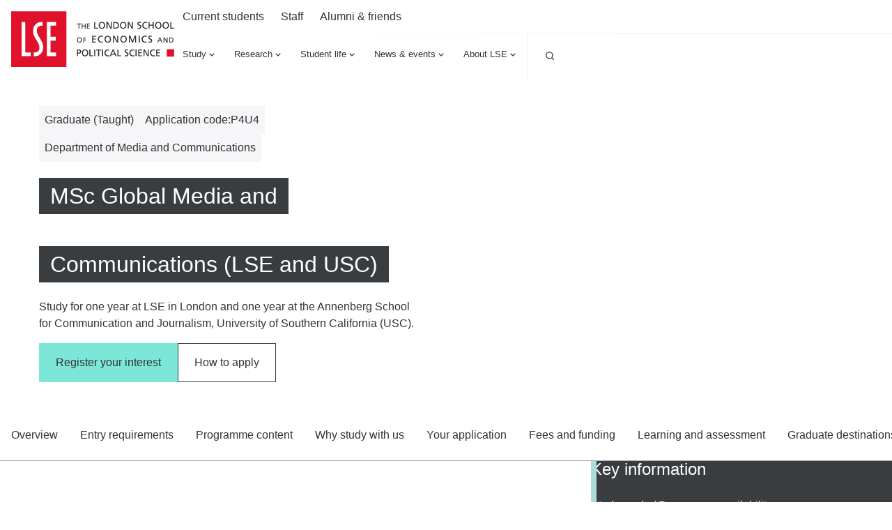

--- FILE ---
content_type: text/html; charset=utf-8
request_url: https://www.lse.ac.uk/study-at-lse/graduate/msc-global-media-and-communications-lse-and-usc
body_size: 58007
content:
<!doctype html><html lang="en" dir="ltr"><head><meta charset="utf-8"/><title data-react-helmet="true">MSc Global Media and Communications (LSE and USC) - LSE </title> <meta data-react-helmet="true" name="msapplication-TileColor" content="#FFF"/><meta data-react-helmet="true" name="msapplication-config" content="/_mClaLQ_07ac8bf4-3131-489d-8b8c-8310208f3be9/static/favicon/browserconfig.xml"/><meta data-react-helmet="true" name="theme-color" content="#E0112B"/><meta data-react-helmet="true" content="Study for one year at LSE in London and one year at the Annenberg School for Communication and Journalism, University of Southern California (USC)." name="description"/><meta data-react-helmet="true" content="The London School of Economics and Political Science" property="og:site_name"/><meta data-react-helmet="true" content="https://www.lse.ac.uk/study-at-lse/graduate/msc-global-media-and-communications-lse-and-usc" property="og:url"/><meta data-react-helmet="true" content="MSc Global Media and Communications (LSE and USC)" property="og:title"/><meta data-react-helmet="true" content="Study for one year at LSE in London and one year at the Annenberg School for Communication and Journalism, University of Southern California (USC)." property="og:description"/><meta data-react-helmet="true" content="https://www.lse.ac.uk/all-images/lse-og-default.x071d184d.jpg?h=630&amp;w=1200&amp;fit=crop&amp;q=75&amp;f=jpg" property="og:image"/><meta data-react-helmet="true" content="LSE logo" property="og:image:alt"/><meta data-react-helmet="true" content="1200" property="og:image:width"/><meta data-react-helmet="true" content="630" property="og:image:height"/><meta data-react-helmet="true" content="website" property="og:type"/><meta data-react-helmet="true" content="en_GB" property="og:locale"/><meta data-react-helmet="true" content="summary" name="twitter:card"/><meta data-react-helmet="true" name="IDL:ProjectId" content="website"/><meta data-react-helmet="true" name="IDL:EntryId" content="6a272c6b-99dc-48b4-a26c-890b288572b2"/><link data-react-helmet="true" rel="dns-prefetch" href="//fonts.googleapis.com"/><link data-react-helmet="true" rel="preconnect" href="https://fonts.googleapis.com"/><link data-react-helmet="true" rel="preconnect" href="https://fonts.gstatic.com" crossOrigin=""/><link data-react-helmet="true" rel="stylesheet" media="print" type="text/css" href="/_mClaLQ_07ac8bf4-3131-489d-8b8c-8310208f3be9/static/print.css"/><link data-react-helmet="true" rel="apple-touch-icon" sizes="180x180" href="/_mClaLQ_07ac8bf4-3131-489d-8b8c-8310208f3be9/static/favicon/apple-touch-icon.png"/><link data-react-helmet="true" rel="icon" type="image/png" sizes="32x32" href="/_mClaLQ_07ac8bf4-3131-489d-8b8c-8310208f3be9/static/favicon/favicon-32x32.png"/><link data-react-helmet="true" rel="icon" type="image/png" sizes="16x16" href="/_mClaLQ_07ac8bf4-3131-489d-8b8c-8310208f3be9/static/favicon/favicon-16x16.png"/><link data-react-helmet="true" rel="manifest" href="/_mClaLQ_07ac8bf4-3131-489d-8b8c-8310208f3be9/static/favicon/site.webmanifest"/><link data-react-helmet="true" rel="mask-icon" href="/_mClaLQ_07ac8bf4-3131-489d-8b8c-8310208f3be9/static/favicon/safari-pinned-tab.svg" color="#E0112B"/><link data-react-helmet="true" rel="shortcut icon" href="/_mClaLQ_07ac8bf4-3131-489d-8b8c-8310208f3be9/static/favicon/favicon.ico"/><meta name="viewport" content="width=device-width,initial-scale=1"/><meta http-equiv="X-UA-Compatible" content="ie=edge"><!--[if IE 11 ]>
    <meta name="msapplication-config" content="_mClaLQ_07ac8bf4-3131-489d-8b8c-8310208f3be9/static/browserconfig.xml" />
  <![endif]--> <style data-styled="true" data-styled-version="6.1.13">.dFYbUd{margin-inline:auto;width:100%;max-width:calc(78rem + (2 * 0.5rem));padding:0 0.5rem;}/*!sc*/
.dFYbUd .container{padding:0;}/*!sc*/
.dFYbUd .slice .container{padding-inline:0.5rem;}/*!sc*/
@media only screen and (min-width:768px){.dFYbUd{padding:0 1rem;max-width:100%;}}/*!sc*/
@media only screen and (min-width:1024px){.dFYbUd{max-width:calc(78rem + (2 * 1rem));padding:0 1rem;}.dFYbUd .container{padding:0;}.dFYbUd .slice .container{padding-inline:0;}}/*!sc*/
@media print{.dFYbUd{padding-inline:0;margin-inline:0;width:100%;max-width:100%;}}/*!sc*/
.cTDTGa{margin-inline:auto;width:100%;max-width:calc(78rem + (2 * 0.5rem));padding:0 0.5rem;}/*!sc*/
.cTDTGa .slice .container{padding-inline:0.5rem;}/*!sc*/
@media only screen and (min-width:768px){.cTDTGa{padding:0 1rem;max-width:100%;}}/*!sc*/
@media only screen and (min-width:1024px){.cTDTGa{max-width:calc(78rem + (2 * 1rem));padding:0 1rem;}.cTDTGa .slice .container{padding-inline:0;}}/*!sc*/
@media print{.cTDTGa{padding-inline:0;margin-inline:0;width:100%;max-width:100%;}}/*!sc*/
.flgJnl{margin-inline:auto;width:100%;max-width:calc(55.75rem + (2 * 0.5rem));padding:0 0.5rem;}/*!sc*/
.flgJnl .container{padding:0;}/*!sc*/
.flgJnl .slice .container{padding-inline:0.5rem;}/*!sc*/
@media only screen and (min-width:768px){.flgJnl{padding:0 1rem;max-width:100%;}}/*!sc*/
@media only screen and (min-width:1024px){.flgJnl{max-width:calc(55.75rem + (2 * 1rem));padding:0 1rem;display:grid;grid-template-columns:repeat(9, 1fr);padding-inline:0;}.flgJnl >*{grid-column:span 8;}.flgJnl >* .container{padding:0;}.flgJnl >* .slice .container{padding-inline:0;}@media print{.flgJnl{padding-inline:0;margin-inline:0;width:100%;max-width:100%;}}}/*!sc*/
data-styled.g2[id="containerstyled__ContainerStyled-sc-uymmp6-0"]{content:"dFYbUd,cTDTGa,flgJnl,"}/*!sc*/
.fvrRpA{display:inline-block;color:currentColor;width:1rem;height:1rem;}/*!sc*/
.fvrRpA svg{stroke-linecap:round;stroke-linejoin:round;width:100%;height:100%;display:block;}/*!sc*/
.hgbwmg{display:inline-block;color:currentColor;width:1.5rem;height:1.5rem;}/*!sc*/
.hgbwmg svg{stroke-linecap:round;stroke-linejoin:round;width:100%;height:100%;display:block;}/*!sc*/
.eKgAkU{display:inline-block;color:currentColor;width:NaNrem;height:NaNrem;}/*!sc*/
.eKgAkU svg{stroke-linecap:round;stroke-linejoin:round;width:100%;height:100%;display:block;}/*!sc*/
.kCDqxQ{display:inline-block;color:currentColor;width:2rem;height:2rem;}/*!sc*/
.kCDqxQ svg{stroke-linecap:round;stroke-linejoin:round;width:100%;height:100%;display:block;}/*!sc*/
data-styled.g3[id="svgstyled__SVGStyled-sc-nzqkce-0"]{content:"fvrRpA,hgbwmg,eKgAkU,kCDqxQ,"}/*!sc*/
.dQnJOI{color:#333;}/*!sc*/
.dQnJOI .section-header__title{font-size:clamp( 1.5rem, 0.897rem + 1.724vi, 2rem );line-height:clamp( 2rem, 0.793rem + 3.448vi, 3rem );font-weight:500;font-family:"Roboto Condensed",sans-serif;}/*!sc*/
.dQnJOI .section-header__title a{color:#333;display:flex;gap:0.5rem;align-items:center;text-decoration:underline;text-decoration-color:transparent;text-underline-offset:0.25rem;text-decoration-thickness:1px;transition:all ease-in-out 0.2s;}/*!sc*/
.dQnJOI .section-header__title a .svg{transition:all ease-in-out 0.2s;}/*!sc*/
.dQnJOI .section-header__title a:hover,.dQnJOI .section-header__title a:focus{text-decoration-color:#333;}/*!sc*/
.dQnJOI .section-header__title a:hover .svg,.dQnJOI .section-header__title a:focus .svg{transform:translateX(10px);}/*!sc*/
[dir='rtl'] .dQnJOI .section-header__title a .svg{transform:rotate(180deg);}/*!sc*/
[dir='rtl'] .dQnJOI .section-header__title a:hover .svg,[dir='rtl'] .dQnJOI .section-header__title a:focus .svg{transform:rotate(180deg) translateX(10px);}/*!sc*/
.dQnJOI .section-header__title{padding-left:0.5rem;border-left:#E0112B 0.25rem solid;}/*!sc*/
@media only screen and (min-width:768px){.dQnJOI .section-header__title{padding-left:1rem;border-left:#E0112B 0.5rem solid;}}/*!sc*/
.dQnJOI .section-header__text{margin-top:1.5rem;}/*!sc*/
@media only screen and (min-width:768px){.dQnJOI .section-header__text{display:grid;gap:1.5rem;grid-template-columns:8fr 4fr;}}/*!sc*/
@media only screen and (min-width:1024px){.dQnJOI .section-header__text{grid-template-columns:7fr 5fr;}}/*!sc*/
.eVjiQK{color:#fff;}/*!sc*/
.eVjiQK .section-header__title{font-size:clamp( 1.5rem, 0.897rem + 1.724vi, 2rem );line-height:clamp( 2rem, 0.793rem + 3.448vi, 3rem );font-weight:500;font-family:"Roboto Condensed",sans-serif;}/*!sc*/
.eVjiQK .section-header__title a{color:#fff;display:flex;gap:0.5rem;align-items:center;text-decoration:underline;text-decoration-color:transparent;text-underline-offset:0.25rem;text-decoration-thickness:1px;transition:all ease-in-out 0.2s;}/*!sc*/
.eVjiQK .section-header__title a .svg{transition:all ease-in-out 0.2s;}/*!sc*/
.eVjiQK .section-header__title a:hover,.eVjiQK .section-header__title a:focus{text-decoration-color:#fff;}/*!sc*/
.eVjiQK .section-header__title a:hover .svg,.eVjiQK .section-header__title a:focus .svg{transform:translateX(10px);}/*!sc*/
[dir='rtl'] .eVjiQK .section-header__title a .svg{transform:rotate(180deg);}/*!sc*/
[dir='rtl'] .eVjiQK .section-header__title a:hover .svg,[dir='rtl'] .eVjiQK .section-header__title a:focus .svg{transform:rotate(180deg) translateX(10px);}/*!sc*/
.eVjiQK .section-header__text{margin-top:1.5rem;}/*!sc*/
@media only screen and (min-width:768px){.eVjiQK .section-header__text{display:grid;gap:1.5rem;grid-template-columns:8fr 4fr;}}/*!sc*/
@media only screen and (min-width:1024px){.eVjiQK .section-header__text{grid-template-columns:7fr 5fr;}}/*!sc*/
data-styled.g4[id="sectionHeaderstyled__SectionHeaderStyled-sc-544iw6-0"]{content:"dQnJOI,eVjiQK,"}/*!sc*/
.igUKpD{font-size:clamp( 0.75rem, 0.599rem + 0.431vi, 0.875rem );line-height:1rem;font-weight:400;font-family:Roboto,sans-serif;font-weight:400;display:inline-flex;align-items:center;justify-content:center;text-align:left;line-height:1em;background-color:#3A3D3F;color:#FFF;padding:0.5rem;}/*!sc*/
.igUKpD .svg{height:1rem;width:1rem;margin-right:0.5rem;color:#FFF;}/*!sc*/
@media print{.igUKpD{display:inline-block;position:initial;border:1pt solid #999!important;font-size:11pt;padding:2pt;}}/*!sc*/
.dljNsm{font-size:clamp( 0.75rem, 0.599rem + 0.431vi, 0.875rem );line-height:1rem;font-weight:400;font-family:Roboto,sans-serif;font-weight:400;display:inline-flex;align-items:center;justify-content:center;text-align:left;line-height:1em;background-color:#F6F5F8;color:#333;padding:0.5rem;}/*!sc*/
.dljNsm .svg{height:1rem;width:1rem;margin-right:0.5rem;color:#333;}/*!sc*/
@media print{.dljNsm{display:inline-block;position:initial;border:1pt solid #999!important;font-size:11pt;padding:2pt;}}/*!sc*/
data-styled.g5[id="tagstyled__TagStyled-sc-1ez2397-0"]{content:"igUKpD,dljNsm,"}/*!sc*/
.cWTEAW{display:inline-flex;gap:0.5rem;align-items:center;justify-content:center;text-align:center;font-size:clamp( 0.875rem, 0.724rem + 0.431vi, 1rem );line-height:1rem;font-weight:500;font-family:Roboto,sans-serif;line-height:1;text-decoration:none;background-color:#7CE6D8;border:0;box-shadow:none;color:#333!important;cursor:pointer;padding:1rem 1.5rem;transition:all 0.2s ease-in-out;}/*!sc*/
@media only screen and (min-width:768px){.cWTEAW{padding:1.25rem 1.5rem;}}/*!sc*/
.cWTEAW:hover,.cWTEAW:focus{background-color:#51decb;text-decoration:underline;text-decoration:none;color:#333!important;}/*!sc*/
.cWTEAW:active{background-color:#51decb;}/*!sc*/
.cWTEAW:disabled,.cWTEAW:disabled:hover,.cWTEAW:disabled:focus,.cWTEAW:disabled:active{background-color:#DDD;box-shadow:none;color:#555!important;cursor:default;text-decoration:none;}/*!sc*/
.cWTEAW .svg{height:1rem;width:1rem;}/*!sc*/
.gqDlQG{display:inline-flex;gap:0.5rem;align-items:center;justify-content:center;text-align:center;font-size:clamp( 0.875rem, 0.724rem + 0.431vi, 1rem );line-height:1rem;font-weight:500;font-family:Roboto,sans-serif;line-height:1;text-decoration:none;background-color:transparent;border:0;box-shadow:inset 0 0 0 1px #393D3E;color:#333!important;cursor:pointer;padding:1rem 1.5rem;transition:all 0.2s ease-in-out;}/*!sc*/
@media only screen and (min-width:768px){.gqDlQG{padding:1.25rem 1.5rem;}}/*!sc*/
.gqDlQG:hover,.gqDlQG:focus{background-color:rgba(57,61,62,0.1);text-decoration:underline;text-decoration:none;color:#333!important;}/*!sc*/
.gqDlQG:active{background-color:rgba(57,61,62,0.1);}/*!sc*/
.gqDlQG:disabled,.gqDlQG:disabled:hover,.gqDlQG:disabled:focus,.gqDlQG:disabled:active{background-color:#DDD;box-shadow:inset 0 0 0 1px #555;color:#555!important;cursor:default;text-decoration:none;}/*!sc*/
.gqDlQG .svg{height:1rem;width:1rem;}/*!sc*/
.eUhKgi{display:inline-flex;gap:0.5rem;align-items:center;justify-content:center;text-align:center;font-size:clamp( 0.875rem, 0.724rem + 0.431vi, 1rem );line-height:1rem;font-weight:500;font-family:Roboto,sans-serif;line-height:1;text-decoration:none;background-color:transparent;border:0;box-shadow:inset 0 0 0 1px #FFF;color:#FFF!important;cursor:pointer;padding:1rem 1.5rem;transition:all 0.2s ease-in-out;}/*!sc*/
@media only screen and (min-width:768px){.eUhKgi{padding:1.25rem 1.5rem;}}/*!sc*/
.eUhKgi:hover,.eUhKgi:focus{background-color:rgba(255,255,255,0.5);text-decoration:underline;text-decoration:none;color:#333!important;}/*!sc*/
.eUhKgi:active{background-color:rgba(255,255,255,0.5);}/*!sc*/
.eUhKgi:disabled,.eUhKgi:disabled:hover,.eUhKgi:disabled:focus,.eUhKgi:disabled:active{background-color:#DDD;box-shadow:inset 0 0 0 1px #555;color:#555!important;cursor:default;text-decoration:none;}/*!sc*/
.eUhKgi .svg{height:1rem;width:1rem;}/*!sc*/
data-styled.g16[id="buttonstyled__ButtonLinkStyled-sc-sz1jqr-1"]{content:"cWTEAW,gqDlQG,eUhKgi,"}/*!sc*/
.bJbXEQ{position:relative;display:flex;flex-direction:column;background:#F6F5F8;transition:background 0.3s ease-in-out;color:#333;}/*!sc*/
.bJbXEQ:hover,.bJbXEQ:focus-within{background:#ECECEC;}/*!sc*/
.bJbXEQ .card__content{display:flex;flex-direction:column;gap:0.5rem;flex:1;padding:1.5rem 1rem;}/*!sc*/
.bJbXEQ .card__content:has(.card__footer){padding:1.5rem 1rem;}/*!sc*/
.bJbXEQ .card__content .event-date{display:none;}/*!sc*/
.bJbXEQ .card__title{font-size:clamp( 1.125rem, 0.974rem + 0.431vi, 1.25rem );line-height:clamp( 1.5rem, 0.897rem + 1.724vi, 2rem );font-weight:500;font-family:Roboto,sans-serif;}/*!sc*/
.bJbXEQ .card__title a{color:#333;text-decoration:none;}/*!sc*/
.bJbXEQ .card__title a::after{content:'';position:absolute;inset:0;z-index:1;}/*!sc*/
.bJbXEQ .card__title a:hover,.bJbXEQ .card__title a:focus{color:#333;}/*!sc*/
.bJbXEQ .card__description{font-size:clamp( 0.875rem, 0.724rem + 0.431vi, 1rem );line-height:1.5rem;font-weight:400;font-family:Roboto,sans-serif;}/*!sc*/
.bJbXEQ .card__footer{margin-top:auto;padding-top:3rem;font-size:clamp( 0.75rem, 0.599rem + 0.431vi, 0.875rem );line-height:1rem;font-weight:400;font-family:Roboto,sans-serif;}/*!sc*/
.bJbXEQ .card__button{align-self:start;}/*!sc*/
@media only screen and (min-width:560px){.bJbXEQ .card__button{margin-top:1.5rem;}}/*!sc*/
.bJbXEQ .card__image{overflow:hidden;position:relative;order:-1;}/*!sc*/
.bJbXEQ .card__image img{object-fit:cover;height:100%;width:100%;transition:transform 0.5s ease-in-out;display:block;}/*!sc*/
.bJbXEQ .card__image .event-date{position:absolute;z-index:4;inset:auto auto 0 0;}/*!sc*/
[dir='rtl'] .bJbXEQ .card__image .event-date{inset:auto 0 0 auto;}/*!sc*/
.bJbXEQ .card__image .tag{position:absolute;z-index:4;inset:0 auto auto 0;}/*!sc*/
[dir='rtl'] .bJbXEQ .card__image .tag{inset:0 0 auto auto;}/*!sc*/
.bJbXEQ .card__image .card__play{position:absolute;z-index:3;inset:0;pointer-events:none;display:grid;place-items:center;}/*!sc*/
.bJbXEQ .card__image .card__play .card__play-icon{background-image:url("data:image/svg+xml,%3Csvg xmlns='http://www.w3.org/2000/svg' width='64' height='64' fill='none'%3E%3Cpath fill='%23F43131' d='M0 0h64v64H0z'/%3E%3Cpath fill='%23fff' fill-rule='evenodd' d='M23.359 21.632v20.736L40.64 32.09 23.359 21.632Z' clip-rule='evenodd'/%3E%3Cpath fill='%23A7B4BB' fill-rule='evenodd' d='m38.772 33.353 1.87-1.263-17.284-10.457 15.414 11.72Z' clip-rule='evenodd'/%3E%3C/svg%3E");width:4rem;height:4rem;}/*!sc*/
.bJbXEQ .card__image .card__play .card__play-icon-text{clip:rect(0 0 0 0);clip-path:inset(50%);height:1px;overflow:hidden;position:absolute;white-space:nowrap;width:1px;}/*!sc*/
.bJbXEQ:hover .card__image img,.bJbXEQ:focus-within .card__image img{transform:scale(1.05) rotate(0.001deg);}/*!sc*/
@media only screen and (min-width:768px){.bJbXEQ .card__content{padding:1.5rem 1rem 2.5rem;}}/*!sc*/
@media print{.bJbXEQ{page-break-inside:avoid;break-inside:avoid;}}/*!sc*/
.ekXWBT{position:relative;display:flex;flex-direction:column;background:#FFF;transition:background 0.3s ease-in-out;color:#333;}/*!sc*/
.ekXWBT:hover,.ekXWBT:focus-within{background:#ECECEC;}/*!sc*/
.ekXWBT .card__content{display:flex;flex-direction:column;gap:0.5rem;flex:1;padding:1.5rem 1rem;}/*!sc*/
.ekXWBT .card__content:has(.card__footer){padding:1.5rem 1rem;}/*!sc*/
.ekXWBT .card__content .event-date{display:none;}/*!sc*/
.ekXWBT .card__title{font-size:clamp( 1.125rem, 0.974rem + 0.431vi, 1.25rem );line-height:clamp( 1.5rem, 0.897rem + 1.724vi, 2rem );font-weight:500;font-family:Roboto,sans-serif;}/*!sc*/
.ekXWBT .card__title a{color:#333;text-decoration:none;}/*!sc*/
.ekXWBT .card__title a::after{content:'';position:absolute;inset:0;z-index:1;}/*!sc*/
.ekXWBT .card__title a:hover,.ekXWBT .card__title a:focus{color:#333;}/*!sc*/
.ekXWBT .card__description{font-size:clamp( 0.875rem, 0.724rem + 0.431vi, 1rem );line-height:1.5rem;font-weight:400;font-family:Roboto,sans-serif;}/*!sc*/
.ekXWBT .card__footer{margin-top:auto;padding-top:3rem;font-size:clamp( 0.75rem, 0.599rem + 0.431vi, 0.875rem );line-height:1rem;font-weight:400;font-family:Roboto,sans-serif;}/*!sc*/
.ekXWBT .card__button{align-self:start;}/*!sc*/
@media only screen and (min-width:560px){.ekXWBT .card__button{margin-top:1.5rem;}}/*!sc*/
.ekXWBT .card__image{overflow:hidden;position:relative;order:-1;}/*!sc*/
.ekXWBT .card__image img{object-fit:cover;height:100%;width:100%;transition:transform 0.5s ease-in-out;display:block;}/*!sc*/
.ekXWBT .card__image .event-date{position:absolute;z-index:4;inset:auto auto 0 0;}/*!sc*/
[dir='rtl'] .ekXWBT .card__image .event-date{inset:auto 0 0 auto;}/*!sc*/
.ekXWBT .card__image .tag{position:absolute;z-index:4;inset:0 auto auto 0;}/*!sc*/
[dir='rtl'] .ekXWBT .card__image .tag{inset:0 0 auto auto;}/*!sc*/
.ekXWBT .card__image .card__play{position:absolute;z-index:3;inset:0;pointer-events:none;display:grid;place-items:center;}/*!sc*/
.ekXWBT .card__image .card__play .card__play-icon{background-image:url("data:image/svg+xml,%3Csvg xmlns='http://www.w3.org/2000/svg' width='64' height='64' fill='none'%3E%3Cpath fill='%23F43131' d='M0 0h64v64H0z'/%3E%3Cpath fill='%23fff' fill-rule='evenodd' d='M23.359 21.632v20.736L40.64 32.09 23.359 21.632Z' clip-rule='evenodd'/%3E%3Cpath fill='%23A7B4BB' fill-rule='evenodd' d='m38.772 33.353 1.87-1.263-17.284-10.457 15.414 11.72Z' clip-rule='evenodd'/%3E%3C/svg%3E");width:4rem;height:4rem;}/*!sc*/
.ekXWBT .card__image .card__play .card__play-icon-text{clip:rect(0 0 0 0);clip-path:inset(50%);height:1px;overflow:hidden;position:absolute;white-space:nowrap;width:1px;}/*!sc*/
.ekXWBT:hover .card__image img,.ekXWBT:focus-within .card__image img{transform:scale(1.05) rotate(0.001deg);}/*!sc*/
@media only screen and (min-width:768px){.ekXWBT .card__content{padding:1.5rem 1rem 2.5rem;}}/*!sc*/
@media print{.ekXWBT{page-break-inside:avoid;break-inside:avoid;}}/*!sc*/
data-styled.g17[id="uiCardstyled__UICardStyled-sc-69biw8-0"]{content:"bJbXEQ,ekXWBT,"}/*!sc*/
.iFCLFT .countries{width:100%;max-width:21.5rem;position:relative;}/*!sc*/
.iFCLFT .country__select{width:100%;background:#FFF;border:1px solid #5e6062;color:#333;padding:0.875rem;line-height:1;font-size:clamp( 1rem, 0.925rem + 0.216vi, 1.0625rem );line-height:clamp( 1.5rem, 0.897rem + 1.724vi, 2rem );font-weight:400;font-family:Roboto,sans-serif;padding:1rem 0.5rem;display:flex;align-items:center;justify-content:space-between;cursor:pointer;background:#FFF;}/*!sc*/
.iFCLFT .country__options{display:grid;grid-template-rows:0fr;transition:all 0.3s ease-in-out;position:absolute;z-index:10;top:100%;background:#FFF;width:100%;}/*!sc*/
.iFCLFT .country__options.open{grid-template-rows:1fr;padding-top:10px;}/*!sc*/
.iFCLFT .options__expander{overflow:hidden;}/*!sc*/
.iFCLFT .options__padding{padding:1rem 0.5rem;border:1px solid #5e6062;}/*!sc*/
.iFCLFT .country__list{list-style:none;padding:0;margin-top:0.5rem;max-height:40vh;max-height:40svh;overflow:auto;overflow:auto;-webkit-overflow-scrolling:touch;}/*!sc*/
.iFCLFT .country__list::-webkit-scrollbar{width:0.5rem;}/*!sc*/
.iFCLFT .country__list::-webkit-scrollbar-track{border-radius:0.5rem;width:0.5rem;background:rgba(0, 0, 0, 0.1);}/*!sc*/
.iFCLFT .country__list::-webkit-scrollbar-thumb{background:#7CE6D8;border-radius:0.5rem;}/*!sc*/
.iFCLFT .country__list::-webkit-scrollbar-thumb:hover{background:#51decb;}/*!sc*/
.iFCLFT .country__list .country__item{background:none;padding:0;margin:0;}/*!sc*/
.iFCLFT .country__list .country__item::before{display:none;}/*!sc*/
.iFCLFT .country__option{font-size:clamp( 0.875rem, 0.724rem + 0.431vi, 1rem );line-height:1.5rem;font-weight:400;font-family:Roboto,sans-serif;background:#FFF;color:#333;padding:0.5rem;text-align:start;border:0;cursor:pointer;width:100%;transition:background 0.2s ease-in-out;}/*!sc*/
.iFCLFT .country__option:hover,.iFCLFT .country__option:focus{background:#ECECEC;color:#333;}/*!sc*/
.iFCLFT .country__filter label{clip:rect(0 0 0 0);clip-path:inset(50%);height:1px;overflow:hidden;position:absolute;white-space:nowrap;width:1px;}/*!sc*/
.iFCLFT .country__filter input{font-size:clamp( 0.75rem, 0.599rem + 0.431vi, 0.875rem );line-height:1rem;font-weight:400;font-family:Roboto,sans-serif;width:100%;background:#FFF;border:1px solid #5e6062;color:#333;padding:0.875rem;line-height:1;padding-right:2rem;background:url("data:image/svg+xml,%3Csvg xmlns='http://www.w3.org/2000/svg' width='16' height='16' fill='none'%3E%3Cpath fill='%23333' d='M13.807 12.86 11.54 10.6a5.28 5.28 0 0 0 1.127-3.267 5.333 5.333 0 1 0-5.334 5.334A5.28 5.28 0 0 0 10.6 11.54l2.26 2.267a.665.665 0 0 0 .947 0 .665.665 0 0 0 0-.947ZM3.333 7.333a4 4 0 1 1 8 0 4 4 0 0 1-8 0Z'/%3E%3Cpath fill='%23000' fill-opacity='.2' d='M13.807 12.86 11.54 10.6a5.28 5.28 0 0 0 1.127-3.267 5.333 5.333 0 1 0-5.334 5.334A5.28 5.28 0 0 0 10.6 11.54l2.26 2.267a.665.665 0 0 0 .947 0 .665.665 0 0 0 0-.947ZM3.333 7.333a4 4 0 1 1 8 0 4 4 0 0 1-8 0Z'/%3E%3C/svg%3E") center right 10px no-repeat;}/*!sc*/
[dir='rtl'] .iFCLFT .country__filter input{background:url("data:image/svg+xml,%3Csvg xmlns='http://www.w3.org/2000/svg' width='16' height='16' fill='none'%3E%3Cpath fill='%23333' d='M13.807 12.86 11.54 10.6a5.28 5.28 0 0 0 1.127-3.267 5.333 5.333 0 1 0-5.334 5.334A5.28 5.28 0 0 0 10.6 11.54l2.26 2.267a.665.665 0 0 0 .947 0 .665.665 0 0 0 0-.947ZM3.333 7.333a4 4 0 1 1 8 0 4 4 0 0 1-8 0Z'/%3E%3Cpath fill='%23000' fill-opacity='.2' d='M13.807 12.86 11.54 10.6a5.28 5.28 0 0 0 1.127-3.267 5.333 5.333 0 1 0-5.334 5.334A5.28 5.28 0 0 0 10.6 11.54l2.26 2.267a.665.665 0 0 0 .947 0 .665.665 0 0 0 0-.947ZM3.333 7.333a4 4 0 1 1 8 0 4 4 0 0 1-8 0Z'/%3E%3C/svg%3E") center left 10px no-repeat;padding-left:2rem;padding-right:1rem;}/*!sc*/
.iFCLFT input::-ms-input-placeholder{color:#333;opacity:1;}/*!sc*/
.iFCLFT input::-ms-input-placeholder{color:#333;}/*!sc*/
data-styled.g27[id="countrySelectstyled__CountrySelectStyled-sc-1ohwxxp-0"]{content:"iFCLFT,"}/*!sc*/
*,*::before,*::after{box-sizing:border-box;}/*!sc*/
*{margin:0;padding:0;}/*!sc*/
img{max-width:100%;height:auto;}/*!sc*/
iframe{border:0;max-width:100%;}/*!sc*/
a{text-decoration:none;color:#1853AC;overflow-wrap:break-word;word-wrap:break-word;word-break:break-word;}/*!sc*/
a:hover,a:focus{color:#242A51;}/*!sc*/
sup,sub{line-height:0;}/*!sc*/
*:focus{outline:1px #E0112B;box-shadow:inset 0px 0px 0px 1px #E0112B;}/*!sc*/
@supports (--var:value){*:focus{outline:0;box-shadow:none;}*:focus-visible{outline:2px #E0112B;box-shadow:inset 0px 0px 0px 2px #E0112B;}.focusBoost:focus-visible{outline:solid 2px #FFF;outline-offset:3px;box-shadow:0px 0px 0px 3px #333;}.focusBoost:focus-visible.focusInset{box-shadow:inset 0px 0px 0px 3px #333;}}/*!sc*/
#root{min-height:100vh;min-height:100svh;}/*!sc*/
#app-root{min-height:100vh;min-height:100svh;}/*!sc*/
body{max-width:100vw;max-width:100svw;text-rendering:auto;font-size:clamp( 0.875rem, 0.724rem + 0.431vi, 1rem );line-height:1.5rem;font-weight:400;font-family:Roboto,sans-serif;color:#333;}/*!sc*/
data-styled.g56[id="sc-global-kHLnEN1"]{content:"sc-global-kHLnEN1,"}/*!sc*/
.jcwVKC >*+*{margin-block:2.5rem 0;}/*!sc*/
@media print{.jcwVKC >*+*{margin-block:0.5cm 0;}}/*!sc*/
.jcwVKC >*+ h1,.jcwVKC >*+ h2,.jcwVKC >*+ h3,.jcwVKC >*+ h4,.jcwVKC >*+ h5,.jcwVKC >*+ h6,.jcwVKC >*+ .quote,.jcwVKC >*+ figure{margin-block:2.5rem 0;}/*!sc*/
@media print{.jcwVKC >*+ h1,.jcwVKC >*+ h2,.jcwVKC >*+ h3,.jcwVKC >*+ h4,.jcwVKC >*+ h5,.jcwVKC >*+ h6,.jcwVKC >*+ .quote,.jcwVKC >*+ figure{margin-block:0.5cm 0;}}/*!sc*/
@media only screen and (min-width:1024px){.jcwVKC >*+ .quote,.jcwVKC >*+ figure{margin-block:4rem 0;}}/*!sc*/
.jcwVKC >.quote +*,.jcwVKC >figure +*{margin-block:2.5rem 0;}/*!sc*/
.jcwVKC >*:is(h2, h3, h4, h5, h6, p)+*:is(p, ul, ol){margin-block:1.125rem 0;}/*!sc*/
.jcwVKC h1{font-size:clamp( 2rem, 1.397rem + 1.724vi, 2.5rem );line-height:clamp( 2.5rem, 1.897rem + 1.724vi, 3rem );font-weight:500;font-family:"Roboto Condensed",sans-serif;}/*!sc*/
.jcwVKC h2{font-size:clamp( 1.5rem, 0.897rem + 1.724vi, 2rem );line-height:clamp( 2rem, 0.793rem + 3.448vi, 3rem );font-weight:500;font-family:"Roboto Condensed",sans-serif;}/*!sc*/
.jcwVKC h3{font-size:clamp( 1.125rem, 0.974rem + 0.431vi, 1.25rem );line-height:clamp( 1.5rem, 0.897rem + 1.724vi, 2rem );font-weight:500;font-family:Roboto,sans-serif;}/*!sc*/
.jcwVKC h4{font-size:clamp( 1rem, 0.849rem + 0.431vi, 1.125rem );line-height:1.5rem;font-weight:500;font-family:Roboto,sans-serif;}/*!sc*/
.jcwVKC h5{font-size:clamp( 1rem, 0.849rem + 0.431vi, 1.125rem );line-height:1.5rem;font-weight:500;font-family:Roboto,sans-serif;}/*!sc*/
.jcwVKC h6{font-size:clamp( 0.875rem, 0.724rem + 0.431vi, 1rem );line-height:1.5rem;font-weight:500;font-family:Roboto,sans-serif;}/*!sc*/
.jcwVKC p{font-size:clamp( 1rem, 0.925rem + 0.216vi, 1.0625rem );line-height:clamp( 1.5rem, 0.897rem + 1.724vi, 2rem );font-weight:400;font-family:Roboto,sans-serif;}/*!sc*/
.jcwVKC p.lead{font-size:clamp( 1.125rem, 0.974rem + 0.431vi, 1.25rem );line-height:clamp( 1.5rem, 0.897rem + 1.724vi, 2rem );font-weight:500;font-family:Roboto,sans-serif;}/*!sc*/
.jcwVKC ul ul,.jcwVKC ol ul,.jcwVKC ul ol,.jcwVKC ol ol{margin-block:1rem 0;}/*!sc*/
.jcwVKC ul{list-style-type:none;}/*!sc*/
.jcwVKC ul li{padding-left:2rem;position:relative;}/*!sc*/
.jcwVKC ul li::before{content:'';position:absolute;left:0;top:0.5rem;width:0.625rem;height:0.625rem;background-image:url(/_mClaLQ_07ac8bf4-3131-489d-8b8c-8310208f3be9/static/assets/bullet.svg);background-size:0.625rem 0.625rem;background-repeat:no-repeat;}/*!sc*/
[dir='rtl'] .jcwVKC ul li{padding-right:2rem;padding-left:0;}/*!sc*/
[dir='rtl'] .jcwVKC ul li::before{left:auto;right:0;transform:rotate(180deg);}/*!sc*/
.jcwVKC ul li +li{margin-block:1rem 0;}/*!sc*/
.jcwVKC ol{counter-reset:item;list-style-type:none;}/*!sc*/
.jcwVKC ol li::marker{color:#E0112B;}/*!sc*/
.jcwVKC ol li::before{content:counter(item) '  ';counter-increment:item;color:#E0112B;margin-right:1rem;}/*!sc*/
.jcwVKC ol li +li{margin-block:1rem 0;}/*!sc*/
[dir='rtl'] .jcwVKC ol li::before{margin-right:0;margin-left:1rem;}/*!sc*/
.jcwVKC a{overflow-wrap:break-word;word-wrap:break-word;word-break:break-word;hyphens:auto;color:#1853AC;transition:color 0.1s ease-in-out;}/*!sc*/
.jcwVKC a:hover{color:#242A51;}/*!sc*/
.jcwVKC a:not(.button){text-decoration:underline;}/*!sc*/
.jcwVKC hr{border:0;background:#A7B4BB;display:block;height:0.0625rem;}/*!sc*/
.jcwVKC figure img{display:block;}/*!sc*/
.jcwVKC figure figcaption{font-size:clamp( 0.875rem, 0.724rem + 0.431vi, 1rem );line-height:1.5rem;font-weight:400;font-family:Roboto,sans-serif;margin-top:1rem;}/*!sc*/
.jcwVKC .table-wrap{width:100%;overflow:auto;}/*!sc*/
.jcwVKC table{margin-inline:0;width:100%;border:none;border-collapse:collapse;border-spacing:0;text-align:start;}/*!sc*/
.jcwVKC table *{margin:0;}/*!sc*/
.jcwVKC table >caption:not(:empty){font-size:clamp( 0.75rem, 0.599rem + 0.431vi, 0.875rem );line-height:1rem;font-weight:400;font-family:Roboto,sans-serif;padding-bottom:0.8rem;text-align:start;color:#333;}/*!sc*/
.jcwVKC table td{font-size:clamp( 0.875rem, 0.724rem + 0.431vi, 1rem );line-height:1.5rem;font-weight:400;font-family:Roboto,sans-serif;background:#FFF;color:#333;}/*!sc*/
.jcwVKC table tr:nth-child(even) td{background:#F6F5F8;}/*!sc*/
.jcwVKC table thead td,.jcwVKC table th{font-size:clamp( 0.875rem, 0.724rem + 0.431vi, 1rem );line-height:1rem;font-weight:500;font-family:Roboto,sans-serif;background:#FFF;color:#333;text-align:start;}/*!sc*/
.jcwVKC table tfoot{font-weight:600;}/*!sc*/
.jcwVKC table tfoot td{background:#3A3D3F;color:#FFF;font-size:clamp( 0.875rem, 0.724rem + 0.431vi, 1rem );line-height:1.5rem;font-weight:400;font-family:Roboto,sans-serif;}/*!sc*/
.jcwVKC table tbody{width:100%!important;}/*!sc*/
.jcwVKC table tr{height:auto!important;border-bottom:1px solid #A7B4BB;}/*!sc*/
.jcwVKC table td,.jcwVKC table th{padding:1rem 0.5rem;border:0;vertical-align:top;}/*!sc*/
.jcwVKC table thead tr{border-bottom:1px solid #A7B4BB;}/*!sc*/
.jcwVKC table thead tr td,.jcwVKC table thead tr th{border:0;}/*!sc*/
.jcwVKC pre,.jcwVKC code{background:#3A3D3F;padding:1rem;color:#d3c9ab;border-radius:0.5rem;font-size:clamp( 0.75rem, 0.599rem + 0.431vi, 0.875rem );line-height:1rem;font-weight:400;font-family:Roboto,sans-serif;white-space:pre-wrap;word-break:keep-all;line-height:1.6rem;}/*!sc*/
.jcwVKC pre:has(code),.jcwVKC code:has(code){padding:0;}/*!sc*/
data-styled.g61[id="richtextstyled__RichtextStyled-sc-fhidty-0"]{content:"jcwVKC,"}/*!sc*/
.ebZeOa{border-bottom:0.0625rem #D4D4D4 solid;}/*!sc*/
.ebZeOa .accordion-item__button{display:flex;flex-wrap:nowrap;align-items:center;justify-content:space-between;gap:1rem;padding-block:1.5rem;padding-inline:1rem;width:100%;font-size:clamp( 1rem, 0.849rem + 0.431vi, 1.125rem );line-height:1.5rem;font-weight:500;font-family:Roboto,sans-serif;border:none;color:#333;background-color:#FFF;transition:background 0.2s ease-in-out;text-align:left;}/*!sc*/
.ebZeOa .accordion-item__button:hover{background:#ECECEC;cursor:pointer;}/*!sc*/
.ebZeOa:last-child:not(:only-child){border-bottom:0;}/*!sc*/
.ebZeOa .accordion-item__content-container{display:grid;grid-template-rows:0fr;transition:grid-template-rows 0.3s ease-in-out;background-color:#FFF;}/*!sc*/
.ebZeOa .accordion-item__content{overflow:hidden;padding:0 1rem;transition:padding 0.3s ease-in-out;}/*!sc*/
@media print{.ebZeOa{border:0;}.ebZeOa .accordion-item__button,.ebZeOa .accordion-item__content{display:block;padding:0;}.ebZeOa .svg{display:none;}.ebZeOa .accordion-item__content-container{display:block;}.ebZeOa +.accordion-item{margin-top:24pt;}}/*!sc*/
data-styled.g62[id="accordionItemstyled__AccordionItemStyled-sc-1u30c65-0"]{content:"ebZeOa,"}/*!sc*/
.djJoKM .accordion__header{display:flex;justify-content:space-between;padding-left:1rem;border-left:#E0112B 0.25rem solid;}/*!sc*/
@media only screen and (min-width:1024px){.djJoKM .accordion__header{border-left:#E0112B 0.5rem solid;}}/*!sc*/
[dir='rtl'] .djJoKM .accordion__header{padding-left:0;padding-right:1rem;border-left:none;border-right:#E0112B 0.25rem solid;}/*!sc*/
@media only screen and (min-width:1024px){[dir='rtl'] .djJoKM .accordion__header{border-right:#E0112B 0.5rem solid;}}/*!sc*/
.djJoKM .accordion__header+*{margin-top:2.5rem;}/*!sc*/
.djJoKM .accordion__title{font-size:clamp( 1.5rem, 0.897rem + 1.724vi, 2rem );line-height:clamp( 2rem, 0.793rem + 3.448vi, 3rem );font-weight:500;font-family:"Roboto Condensed",sans-serif;}/*!sc*/
.djJoKM .accordion__toggle{background:none;border:none;color:#1853AC;text-decoration:underline;}/*!sc*/
.djJoKM .accordion__toggle:hover{color:#242A51;cursor:pointer;}/*!sc*/
data-styled.g63[id="accordionstyled__AccordionStyled-sc-1ttr19n-0"]{content:"djJoKM,"}/*!sc*/
.bGWDcY{display:flex;align-items:center;padding:1.5rem;background-color:#F6F5F8;border-left:0.25rem #1D70B8 solid;}/*!sc*/
[dir='rtl'] .bGWDcY{border-left:none;border-right:0.25rem #1D70B8 solid;}/*!sc*/
@media print{.bGWDcY{page-break-inside:avoid;break-inside:avoid;}}/*!sc*/
data-styled.g65[id="calloutstyled__CalloutStyled-sc-190hkd1-0"]{content:"bGWDcY,"}/*!sc*/
.daqSNZ .canvas-item +.canvas-item{margin-top:1.5rem;}/*!sc*/
.daqSNZ .canvas-item.card-block +.programmeFaculty,.daqSNZ .canvas-item.card-block +.card-block{margin-top:2.5rem;}/*!sc*/
.daqSNZ .canvas-item:empty +*{margin-top:0;}/*!sc*/
@media print{.daqSNZ div:has(> [data-unibuddy-carousel], > iframe[src^='https://www.youtube']){display:none;}}/*!sc*/
data-styled.g74[id="canvasstyled__CanvasStyled-sc-ohvt89-0"]{content:"daqSNZ,"}/*!sc*/
.la-DGWN{padding:0 0.5rem;}/*!sc*/
.la-DGWN .accordion-item__button{background:#3A3D3F;color:#FFF;font-size:clamp( 1rem, 0.849rem + 0.431vi, 1.125rem );line-height:1.5rem;font-weight:500;font-family:Roboto,sans-serif;line-height:1;padding:1.5rem 0.5rem;display:flex;gap:0.5rem;width:100%;border:0;text-align:left;align-items:center;cursor:pointer;color:#FFF;}/*!sc*/
.la-DGWN .button__label{flex:1;}/*!sc*/
.la-DGWN .svg{color:#FFF;flex:0 0 1rem;}/*!sc*/
.accordion-item:not(:last-child){border-bottom:1px solid #FFF;}/*!sc*/
.accordion-item__dropdown{display:none;padding-bottom:1.5rem;list-style:none;}/*!sc*/
.accordion-item__dropdown.open{display:grid;gap:1rem;}/*!sc*/
.accordion-item__dropdown .nav__link,.accordion-item__dropdown .ot-sdk-show-settings:is(.nav__link){font-size:clamp( 0.875rem, 0.724rem + 0.431vi, 1rem );line-height:1.5rem;font-weight:400;font-family:Roboto,sans-serif;padding-inline:0.5rem;}/*!sc*/
data-styled.g83[id="mobileNavigationstyled__MobileNavigationStyled-sc-15gmpt3-0"]{content:"la-DGWN,"}/*!sc*/
.kBzcrX{background:#3A3D3F;color:#FFF;padding:2.5rem 0;font-size:clamp( 0.75rem, 0.599rem + 0.431vi, 0.875rem );line-height:1rem;font-weight:400;font-family:Roboto,sans-serif;}/*!sc*/
.kBzcrX a,.kBzcrX a:hover,.kBzcrX .ot-sdk-show-settings{color:#FFF;}/*!sc*/
.kBzcrX .container{display:grid;gap:2.5rem;}/*!sc*/
@media only screen and (min-width:768px){.kBzcrX .container{gap:4rem;}}/*!sc*/
@media only screen and (min-width:480px){.kBzcrX .footer__before{display:grid;justify-content:center;}}/*!sc*/
@media only screen and (min-width:768px){.kBzcrX .footer__before{justify-content:start;border-bottom:1px solid rgba(255, 255, 255, 0.1);padding-bottom:2.5rem;}}/*!sc*/
@media only screen and (min-width:768px){.kBzcrX .footer__before{grid-template-columns:1fr 1fr;}}/*!sc*/
.kBzcrX .section-header{align-content:center;flex-wrap:wrap;}/*!sc*/
@media only screen and (min-width:480px){.kBzcrX .section-header{margin-inline:auto;}}/*!sc*/
@media only screen and (min-width:768px){.kBzcrX .section-header{margin-inline:0;}}/*!sc*/
.kBzcrX .social{display:flex;flex-wrap:wrap;gap:0.5rem;list-style:none;margin:2rem 0 0 0;padding:0;width:100%;justify-content:space-between;justify-self:center;}/*!sc*/
@media only screen and (min-width:480px){.kBzcrX .social{justify-content:flex-end;}}/*!sc*/
@media only screen and (min-width:768px){.kBzcrX .social{margin:0;}}/*!sc*/
.kBzcrX .social__item{line-height:0;}/*!sc*/
.kBzcrX .social__link{display:block;aspect-ratio:1/1;min-width:2rem;display:grid;place-items:center;transition:all 0.2s ease-in-out;}/*!sc*/
@media only screen and (min-width:480px){.kBzcrX .social__link{aspect-ratio:1/1;min-width:2.75rem;}}/*!sc*/
.kBzcrX .social__link .svg{aspect-ratio:1/1;width:1rem;}/*!sc*/
@media only screen and (min-width:768px){.kBzcrX .social__link .svg{width:1.5rem;}}/*!sc*/
.kBzcrX .social__link:focus,.kBzcrX .social__link:hover{background:#FFF;color:#3A3D3F;}/*!sc*/
.kBzcrX .social__link__label{clip:rect(0 0 0 0);clip-path:inset(50%);height:1px;overflow:hidden;position:absolute;white-space:nowrap;width:1px;}/*!sc*/
@media only screen and (min-width:768px){.kBzcrX .footer__start{display:grid;grid-template-columns:1fr 2fr;gap:2.5rem;}}/*!sc*/
.kBzcrX .nav--mobile{max-width:400px;margin-inline:auto;}/*!sc*/
@media only screen and (min-width:768px){.kBzcrX .nav--mobile{display:none;}}/*!sc*/
.kBzcrX .footer__start__brand{display:grid;gap:2.5rem;justify-items:center;text-align:center;margin-top:2.5rem;}/*!sc*/
@media only screen and (min-width:768px){.kBzcrX .footer__start__brand{justify-items:start;text-align:start;margin-top:0;}}/*!sc*/
.kBzcrX .footer__address__line{display:block;}/*!sc*/
.kBzcrX .footer__address__line:not(:first-child){margin-top:0.5rem;}/*!sc*/
.kBzcrX .footer__address__line.title{font-weight:500;}/*!sc*/
.kBzcrX .footer__copy{margin-top:1.5rem;align-self:center;}/*!sc*/
@media only screen and (min-width:768px){.kBzcrX .footer__copy{margin-top:2.5rem;}}/*!sc*/
.kBzcrX .footer__text{margin-top:1.5rem;}/*!sc*/
@media only screen and (min-width:768px){.kBzcrX .footer__text{margin-top:2.5rem;}}/*!sc*/
.kBzcrX .footer__menu{display:none;align-self:start;}/*!sc*/
@media only screen and (min-width:768px){.kBzcrX .footer__menu{display:grid;gap:2.5rem;grid-template-columns:1fr 1fr;margin-top:1rem;justify-items:start;text-align:start;}}/*!sc*/
@media only screen and (min-width:560px){.kBzcrX .footer__menu{margin-top:0;}}/*!sc*/
@media only screen and (min-width:1228px){.kBzcrX .footer__menu{grid-template-columns:1fr 1fr 1fr 1fr;}}/*!sc*/
.kBzcrX .menu{display:grid;gap:1rem;height:fit-content;align-self:start;}/*!sc*/
.kBzcrX .menu__title{font-size:clamp( 1rem, 0.849rem + 0.431vi, 1.125rem );line-height:1.5rem;font-weight:500;font-family:Roboto,sans-serif;}/*!sc*/
.kBzcrX .menu__list{list-style:none;}/*!sc*/
.kBzcrX .menu__item:not(:first-child){margin-top:0.75rem;}/*!sc*/
.kBzcrX .menu__link:hover{text-decoration:underline;}/*!sc*/
.kBzcrX .ot-sdk-show-settings{background:none;border:none;cursor:pointer;font-size:clamp( 0.75rem, 0.599rem + 0.431vi, 0.875rem );line-height:1rem;font-weight:400;font-family:Roboto,sans-serif;}/*!sc*/
@media print{.kBzcrX{display:none;}}/*!sc*/
data-styled.g84[id="footerstyled__FooterStyled-sc-5cha3a-0"]{content:"kBzcrX,"}/*!sc*/
.bA-DzEp{padding:0 0.5rem;}/*!sc*/
.bA-DzEp .accordion-item__button{background:#FFF;color:#333;font-size:clamp( 1.125rem, 0.974rem + 0.431vi, 1.25rem );line-height:clamp( 1.5rem, 0.897rem + 1.724vi, 2rem );font-weight:500;font-family:Roboto,sans-serif;line-height:1;padding:1.5rem 0.5rem;display:flex;gap:0.5rem;width:100%;border:0;text-align:left;align-items:center;cursor:pointer;}/*!sc*/
.bA-DzEp .accordion-item__button .button__label{flex:1;}/*!sc*/
.bA-DzEp .accordion-item__button .svg{color:#E0112B;flex:0 0 1rem;}/*!sc*/
.bA-DzEp .accordion-item:not(:last-child){border-bottom:1px solid #A7B4BB;}/*!sc*/
.bA-DzEp .accordion-item__dropdown{display:none;padding-bottom:1.5rem;list-style:none;}/*!sc*/
.bA-DzEp .accordion-item__dropdown.open{display:grid;gap:1rem;}/*!sc*/
.bA-DzEp .accordion-item__dropdown .nav__link{font-size:clamp( 1rem, 0.925rem + 0.216vi, 1.0625rem );line-height:clamp( 1.5rem, 0.897rem + 1.724vi, 2rem );font-weight:400;font-family:Roboto,sans-serif;padding-inline:0.5rem;color:#333;}/*!sc*/
.bA-DzEp .navs--secondary{margin-top:0.5rem;padding:0 0.5rem 1.5rem;display:grid;grid-template-columns:1fr 1fr;gap:1rem;}/*!sc*/
.bA-DzEp .navs-col--01{display:grid;gap:1rem;}/*!sc*/
.bA-DzEp .nav--secondary{display:grid;gap:1rem;height:fit-content;}/*!sc*/
.bA-DzEp .nav__list-title{font-size:clamp( 0.875rem, 0.724rem + 0.431vi, 1rem );line-height:1.5rem;font-weight:500;font-family:Roboto,sans-serif;color:#E0112B;}/*!sc*/
.bA-DzEp .nav__items{list-style:none;display:grid;gap:0.5rem;}/*!sc*/
.bA-DzEp .nav__link{font-size:clamp( 0.875rem, 0.724rem + 0.431vi, 1rem );line-height:1.5rem;font-weight:400;font-family:Roboto,sans-serif;color:#333;}/*!sc*/
.bA-DzEp .nav--secondary--trending .nav__items{gap:1rem;}/*!sc*/
data-styled.g85[id="mobileNavigationstyled__MobileNavigationStyled-sc-j9kb5v-0"]{content:"bA-DzEp,"}/*!sc*/
.cUSEAp .nav__dropdown{display:none;position:absolute;width:100%;left:0;right:0;z-index:2000;background:#FFF;height:auto;box-shadow:0px 2px 5px 0px rgba(0, 0, 0, 0.05);}/*!sc*/
.cUSEAp .nav__dropdown.open{display:block;}/*!sc*/
.cUSEAp .nav__dropdown .container{display:grid;grid-template-columns:1fr 1fr 2fr;gap:1.5rem;padding-inline:1rem;}/*!sc*/
.cUSEAp .nav__dropdown__panel{background:#FFF;padding-block:1.5rem 4rem;}/*!sc*/
.cUSEAp .nav__btn{background:#FFF;border:0;display:flex;align-items:center;gap:0.5rem;cursor:pointer;padding:0.75rem;border-bottom:0.25rem solid transparent;}/*!sc*/
.cUSEAp .nav__btn .svg{transition:transform 0.1s ease-in-out;}/*!sc*/
.cUSEAp .nav__btn:not(.open):hover .svg{transform:translateY(0.3125rem);}/*!sc*/
.cUSEAp .nav__btn.open{border-bottom:0.25rem solid #E0112B;}/*!sc*/
.cUSEAp .nav__btn,.cUSEAp .nav__link{font-size:clamp( 1rem, 0.849rem + 0.431vi, 1.125rem );line-height:1.5rem;font-weight:500;font-family:Roboto,sans-serif;color:#333;}/*!sc*/
.cUSEAp .nav__title{color:#E0112B;font-size:clamp( 0.875rem, 0.724rem + 0.431vi, 1rem );line-height:1.5rem;font-weight:400;font-family:Roboto,sans-serif;}/*!sc*/
.cUSEAp .nav__title--hidden{clip:rect(0 0 0 0);clip-path:inset(50%);height:1px;overflow:hidden;position:absolute;white-space:nowrap;width:1px;}/*!sc*/
.cUSEAp .nav__list{list-style:none;}/*!sc*/
.cUSEAp .dropdown__col{display:grid;height:fit-content;gap:0.5rem;}/*!sc*/
.cUSEAp .dropdown__col .nav__list{list-style:none;display:grid;height:fit-content;gap:0.5rem;}/*!sc*/
.cUSEAp .dropdown__col .nav__link{padding-block:0.5rem;font-size:clamp( 0.875rem, 0.724rem + 0.431vi, 1rem );line-height:1.5rem;font-weight:400;font-family:Roboto,sans-serif;transition:0.2s ease-in text-decoration-color;text-decoration:underline;text-decoration-color:transparent;}/*!sc*/
.cUSEAp .dropdown__col .nav__link:hover,.cUSEAp .dropdown__col .nav__link:focus{text-decoration-color:#333;}/*!sc*/
.cUSEAp .dropdown__col--cards{display:grid;grid-column:3/4;grid-template-columns:1fr 1fr;gap:1.5rem;}/*!sc*/
.cUSEAp .dropdown__col--cards .ui-card{background:#FFF;}/*!sc*/
.cUSEAp .dropdown__col--cards .ui-card:hover,.cUSEAp .dropdown__col--cards .ui-card:focus-within{background:#ECECEC;}/*!sc*/
.cUSEAp .dropdown__col--cards .ui-card .card__title{font-size:clamp( 0.875rem, 0.724rem + 0.431vi, 1rem );line-height:1.5rem;font-weight:500;font-family:Roboto,sans-serif;}/*!sc*/
.cUSEAp .dropdown__col--cards .ui-card .card__content{padding:1.5rem 1rem;}/*!sc*/
data-styled.g86[id="navigationItemstyled__NavigationItemStyled-sc-1ps36p6-0"]{content:"cUSEAp,"}/*!sc*/
.gqFtyP{display:flex;justify-content:end;align-items:center;}/*!sc*/
data-styled.g87[id="navigationstyled__NavigationStyled-sc-cb42zf-0"]{content:"gqFtyP,"}/*!sc*/
.hIAKuO{background:#F6F5F8;display:block;font-size:clamp( 0.875rem, 0.724rem + 0.431vi, 1rem );line-height:1.5rem;font-weight:400;font-family:Roboto,sans-serif;line-height:1;padding:0.75rem 0.5rem;background:#F6F5F8;color:#333;transition:0.2s ease-in background;}/*!sc*/
.hIAKuO:hover,.hIAKuO:focus{background:#ECECEC;}/*!sc*/
data-styled.g88[id="trendingLinkstyled__TrendingLinkStyled-sc-87bc5s-0"]{content:"hIAKuO,"}/*!sc*/
.bfKFqS{background:#FFF;overflow:auto;font-size:clamp( 0.75rem, 0.599rem + 0.431vi, 0.875rem );line-height:1rem;font-weight:400;font-family:Roboto,sans-serif;}/*!sc*/
.bfKFqS .search-container{padding-block:1.5rem;}/*!sc*/
@media only screen and (min-width:1024px){.bfKFqS .search-container{padding-top:4.375rem;padding-bottom:3rem;}}/*!sc*/
.bfKFqS .search-label{font-size:clamp( 1.5rem, 0.897rem + 1.724vi, 2rem );line-height:clamp( 2rem, 0.793rem + 3.448vi, 3rem );font-weight:500;font-family:"Roboto Condensed",sans-serif;}/*!sc*/
.bfKFqS .search-box{display:flex;align-iems:center;border:1px solid #5e6062;}/*!sc*/
.bfKFqS .search-box input{flex:1;font-size:clamp( 0.875rem, 0.724rem + 0.431vi, 1rem );line-height:1.5rem;font-weight:400;font-family:Roboto,sans-serif;border:0;padding:0.5rem;height:4rem;}/*!sc*/
@media only screen and (min-width:1024px){.bfKFqS .search-box input{height:5rem;padding:1rem;}}/*!sc*/
.bfKFqS .search-lead-icon{display:grid;place-items:center;width:4rem;height:4rem;}/*!sc*/
@media only screen and (min-width:1024px){.bfKFqS .search-lead-icon{width:5rem;height:5rem;}}/*!sc*/
.bfKFqS .search__button{background:#E0112B;color:#FFF;appearance:none;cursor:pointer;display:grid;place-items:center;border:0;padding:0;width:4rem;height:4rem;}/*!sc*/
.bfKFqS .search__button .svg{margin:0;transition:all 0.2s ease-in-out;}/*!sc*/
.bfKFqS .search__button .label{clip:rect(0 0 0 0);clip-path:inset(50%);height:1px;overflow:hidden;position:absolute;white-space:nowrap;width:1px;}/*!sc*/
.bfKFqS .search__button:hover .svg,.bfKFqS .search__button:focus .svg{transform:scale(1.2);}/*!sc*/
@media only screen and (min-width:560px){.bfKFqS .search__button .svg{width:1.5rem;height:1.5rem;}}/*!sc*/
@media only screen and (min-width:1024px){.bfKFqS .search__button{width:5rem;height:5rem;}}/*!sc*/
.bfKFqS .search-label+.search-box{margin-top:1.5rem;}/*!sc*/
.bfKFqS .trending__title{font-size:clamp( 0.875rem, 0.724rem + 0.431vi, 1rem );line-height:1.5rem;font-weight:500;font-family:Roboto,sans-serif;}/*!sc*/
.bfKFqS .trending__title{line-height:1;padding:0.75rem 0.5rem;}/*!sc*/
.bfKFqS .trending__list{list-style:none;display:flex;flex-wrap:wrap;gap:0.25rem;}/*!sc*/
.bfKFqS .search-box+.search__trending{margin-top:2.5rem;}/*!sc*/
data-styled.g89[id="searchstyled__SearchStyled-sc-6k1aab-0"]{content:"bfKFqS,"}/*!sc*/
.kQTeYW{position:relative;}/*!sc*/
.kQTeYW .nav__list{list-style:none;display:flex;align-items:center;gap:0.75rem;}/*!sc*/
.kQTeYW .nav__item{border:0;line-height:1;background:none;font-size:clamp( 0.75rem, 0.599rem + 0.431vi, 0.875rem );line-height:1rem;font-weight:400;font-family:Roboto,sans-serif;}/*!sc*/
.kQTeYW .nav__item a{display:block;padding:0.75rem;color:#333;transition:0.2s ease-in text-decoration-color;text-decoration:underline;text-decoration-color:transparent;}/*!sc*/
.kQTeYW .nav__item a:hover,.kQTeYW .nav__item a:focus{text-decoration-color:#333;}/*!sc*/
data-styled.g90[id="utilitystyled__UtilityStyled-sc-1ubs2sv-0"]{content:"kQTeYW,"}/*!sc*/
.jrkBDu{background:#FFF;}/*!sc*/
.jrkBDu .page-header{padding-block:0.5rem;height:3.5rem;display:flex;justify-content:space-between;align-items:center;}/*!sc*/
.jrkBDu .header__logo{display:inline-block;}/*!sc*/
.jrkBDu .logo{display:none;}/*!sc*/
.jrkBDu .logo_mobile{display:block;}/*!sc*/
.jrkBDu .brand{display:flex;align-items:center;}/*!sc*/
.jrkBDu .header__main{flex:1;}/*!sc*/
.jrkBDu .header__main__navs{display:flex;justify-content:end;gap:1.5rem;}/*!sc*/
.jrkBDu .header__tools{display:flex;gap:1rem;align-items:center;}/*!sc*/
.jrkBDu .header__toggle{height:2.5rem;display:flex;gap:0.25rem;align-items:center;border:0;background:none;color:#333;cursor:pointer;font-size:clamp( 0.75rem, 0.599rem + 0.431vi, 0.875rem );line-height:1rem;font-weight:400;font-family:Roboto,sans-serif;}/*!sc*/
.jrkBDu .header__toggle .icon--close{display:none;}/*!sc*/
.jrkBDu .header__toggle .svg:not(.icon--close){display:block;}/*!sc*/
.jrkBDu .header__toggle .label{clip:rect(0 0 0 0);clip-path:inset(50%);height:1px;overflow:hidden;position:absolute;white-space:nowrap;width:1px;}/*!sc*/
.jrkBDu .header__toggle:focus,.jrkBDu .header__toggle:hover{color:#E0112B;}/*!sc*/
.jrkBDu .header__toggle.open{color:#E0112B;}/*!sc*/
.jrkBDu .header__toggle.open:focus,.jrkBDu .header__toggle.open:hover{color:#E0112B;}/*!sc*/
.jrkBDu .header__toggle.open .icon--close{display:block;}/*!sc*/
.jrkBDu .header__toggle.open .svg:not(.icon--close){display:none;}/*!sc*/
.jrkBDu .header__toggle.close{color:#E0112B;}/*!sc*/
.jrkBDu .nav--utility{display:none;}/*!sc*/
.jrkBDu .site-search{position:absolute;top:3.5rem;height:calc(100% - 3.5rem);height:calc(100dvh - 3.5rem);height:calc(100svh - 3.5rem);left:0;right:0;z-index:-1;display:none;overflow-y:auto;background:#FFF;}/*!sc*/
.jrkBDu .site-search.open{z-index:2000;display:block;box-shadow:0 4px 8px -2px rgba(0, 0, 0, 0.1);}/*!sc*/
.jrkBDu .primary-nav{position:absolute;top:3.5rem;height:calc(100% - 3.5rem);height:calc(100dvh - 3.5rem);height:calc(100svh - 3.5rem);left:0;z-index:-1;width:100%;visibility:hidden;opacity:0;background:#FFF;overflow-y:auto;-webkit-backface-visibility:hidden;backface-visibility:hidden;}/*!sc*/
.jrkBDu .primary-nav.open{position:fixed;z-index:1500;opacity:1;visibility:visible;box-shadow:0 4px 8px -2px rgba(0, 0, 0, 0.1);}/*!sc*/
.jrkBDu .nav--desktop{display:none;}/*!sc*/
.jrkBDu .header-nav__list{list-style:none;margin:0;padding:0;}/*!sc*/
.jrkBDu .header-nav__title{font-size:clamp( 0.875rem, 0.724rem + 0.431vi, 1rem );line-height:1.5rem;font-weight:400;font-family:Roboto,sans-serif;font-weight:500;}/*!sc*/
.jrkBDu .header-nav__title +*{margin-top:1rem;}/*!sc*/
.jrkBDu .header-nav__item{line-height:1.5rem;}/*!sc*/
.jrkBDu .header-nav__link{color:#333;text-decoration:underline;text-decoration-color:transparent;transition:all 0.2s ease-in-out;}/*!sc*/
.jrkBDu .header-nav__link:hover,.jrkBDu .header-nav__link:focus{text-decoration-color:#333;}/*!sc*/
@media only screen and (min-width:768px){.jrkBDu .page-header{height:4rem;padding-block:0.5rem;}.jrkBDu >.site-search{top:4rem;height:calc(100% - 4rem);height:calc(100dvh - 4rem);height:calc(100svh - 4rem);}.jrkBDu .primary-nav{top:4rem;height:calc(100% - 4rem);height:calc(100dvh - 4rem);height:calc(100svh - 4rem);}}/*!sc*/
@media only screen and (min-width:1024px){.jrkBDu .nav--desktop{display:flex;gap:1px;}.jrkBDu .page-header{height:calc(3rem + 4rem);}.jrkBDu >.site-search{top:calc(3rem + 4rem);height:auto;background:rgba(0, 0, 0, 0.4);}.jrkBDu .nav__dropdown{top:calc(3rem + 4rem);height:auto;background:rgba(0, 0, 0, 0.4);}.jrkBDu .primary-nav{display:none;}.jrkBDu .page-header{padding-block:0;}.jrkBDu .logo{display:block;}.jrkBDu .logo_mobile{display:none;}.jrkBDu .header__tools{gap:1.5rem;border-left:1px solid #ECECEC;}.jrkBDu .toggle-search{height:4rem;width:4rem;display:grid;place-items:center;}.jrkBDu .toggle-search .svg{height:1rem;width:1rem;}.jrkBDu .toggle-menu{display:none;}.jrkBDu .nav--utility{display:flex;justify-content:end;height:3rem;}.jrkBDu .header__main__navs{height:4rem;}.jrkBDu .header__main__navs::before,.jrkBDu .header__main__navs::after{content:'';display:block;position:absolute;top:0;left:0;height:1px;width:100%;}.jrkBDu .header__main__navs .nav--mobile{display:none;}.jrkBDu .header__main__navs::before{content:'';display:block;position:absolute;top:3rem;left:30%;height:1px;width:70%;background:linear-gradient(
              4deg,
              rgba(255, 255, 255, 1) 0%,
              #ECECEC 78%
            );}[dir='rtl'] .jrkBDu .header__main__navs::before{left:0;right:30%;background:linear-gradient(
                4deg,
                #ECECEC 0%,
                rgba(255, 255, 255, 1) 78%
              );}}/*!sc*/
@media print{.jrkBDu .logo{display:block;}.jrkBDu .logo_mobile,.jrkBDu .header__main{display:none;}.jrkBDu +*{margin-top:12pt;}}/*!sc*/
data-styled.g91[id="headerstyled__HeaderStyled-sc-zy85uz-0"]{content:"jrkBDu,"}/*!sc*/
.ezxSZk{display:block;position:fixed;top:0.5rem;left:-100%;width:0;height:0;overflow:hidden;text-decoration:none;background-color:#E0112B;font-size:clamp( 0.875rem, 0.724rem + 0.431vi, 1rem );line-height:1.5rem;font-weight:400;font-family:Roboto,sans-serif;color:#FFF;line-height:1;transition:all 0.6s ease-in-out;width:auto;height:auto;padding:1rem;z-index:1000;overflow:visible;opacity:0;}/*!sc*/
.ezxSZk:focus{left:0.5rem;opacity:1;color:#b10d22 box-shadow:1px 1px 3px 0px rgba(0, 0, 0, 0.15);}/*!sc*/
data-styled.g92[id="skipNavstyled__SkipNavStyled-sc-9rxmfl-0"]{content:"ezxSZk,"}/*!sc*/
.fbRaot #main>.no-bread-border{border-top:1px solid #ECECEC;}/*!sc*/
.fbRaot .breadcrumb+#main>.no-bread-border{border-top:0;}/*!sc*/
.fbRaot:has(.dept-socials--pre-footer) footer{border-top:0;}/*!sc*/
@media only screen and (max-width: 768px){.fbRaot:has(.dept-socials--pre-footer) footer{padding-top:5rem;}}/*!sc*/
@media only screen and (max-width: 1024px){.fbRaot .breadcrumb{display:none;}}/*!sc*/
data-styled.g93[id="masterstyled__MasterStyled-sc-194n05h-0"]{content:"fbRaot,"}/*!sc*/
.bMXwQG .card-block__title+*{margin-top:2rem;}/*!sc*/
@media only screen and (min-width:768px){.bMXwQG .card-block__title+*{margin-top:2.5rem;}}/*!sc*/
.bMXwQG .card-block__cards{display:grid;gap:1rem;}/*!sc*/
.bMXwQG .card-block__cards .ui-card{width:100%;max-width:35rem;margin-inline:auto;}/*!sc*/
@media only screen and (min-width:560px){.bMXwQG .card-block__cards{gap:1.5rem;grid-template-columns:repeat(1, 1fr);}.bMXwQG .card-block__cards .ui-card{margin-inline:0;}}/*!sc*/
@media only screen and (min-width:768px){.bMXwQG .card-block__cards{grid-template-columns:repeat(
            ,
            1fr
          );}}/*!sc*/
.dNDOyz .card-block__title+*{margin-top:2rem;}/*!sc*/
@media only screen and (min-width:768px){.dNDOyz .card-block__title+*{margin-top:2.5rem;}}/*!sc*/
.dNDOyz .card-block__cards{display:grid;gap:1rem;}/*!sc*/
.dNDOyz .card-block__cards .ui-card{width:100%;max-width:35rem;margin-inline:auto;}/*!sc*/
@media only screen and (min-width:560px){.dNDOyz .card-block__cards{gap:1.5rem;grid-template-columns:repeat(2, 1fr);}.dNDOyz .card-block__cards .ui-card{margin-inline:0;}}/*!sc*/
@media only screen and (min-width:768px){.dNDOyz .card-block__cards{grid-template-columns:repeat(
            2,
            1fr
          );}}/*!sc*/
data-styled.g131[id="programmeCardBlockstyled__ProgrammeCardBlockStyled-sc-16q14yd-0"]{content:"bMXwQG,dNDOyz,"}/*!sc*/
.hBrTsa{font-size:clamp( 2.5rem, 0.690rem + 5.172vi, 4rem );line-height:clamp( 3rem, 1.190rem + 5.172vi, 4.5rem );font-weight:500;font-family:"Roboto Condensed",sans-serif;line-height:1;color:#FFF;}/*!sc*/
.hBrTsa span{background-color:#3A3D3F;padding:0.25rem 0.5rem;-webkit-box-decoration-break:clone;box-decoration-break:clone;line-height:3.75rem;}/*!sc*/
@media only screen and (min-width:768px){.hBrTsa{line-height:1;}.hBrTsa span{padding:0.5rem 1rem;line-height:6.125rem;}}/*!sc*/
data-styled.g132[id="heroTitlestyled__HeroTitleStyled-sc-1yjlojf-0"]{content:"hBrTsa,"}/*!sc*/
.bvZyXJ{display:flex;flex-direction:column;min-height:30svh;}/*!sc*/
.bvZyXJ .hero__image{background:#F6F5F8;}/*!sc*/
.bvZyXJ img{display:block;height:100%;width:100%;object-fit:cover;max-height:50svh;}/*!sc*/
.bvZyXJ .hero__super{display:flex;flex-wrap:wrap;gap:1rem;}/*!sc*/
.bvZyXJ .super-tag{font-size:clamp( 1rem, 0.849rem + 0.431vi, 1.125rem );line-height:1.5rem;font-weight:500;font-family:Roboto,sans-serif;padding:0.5rem;background:#F6F5F8;display:flex;gap:0.25rem;align-items:center;}/*!sc*/
.bvZyXJ .super-tag .tag--type{font-size:clamp( 0.75rem, 0.599rem + 0.431vi, 0.875rem );line-height:1rem;font-weight:400;font-family:Roboto,sans-serif;}/*!sc*/
.bvZyXJ .hero__content{background:#FFF;margin:-4rem 0.5rem 0;padding:1.5rem 0.5rem;display:flex;flex-direction:column;gap:1rem;}/*!sc*/
.bvZyXJ .ctas{display:flex;flex-direction:column;gap:1.5rem;margin-top:1rem;}/*!sc*/
.bvZyXJ .ctas:empty{display:none;}/*!sc*/
@media only screen and (min-width:560px){.bvZyXJ .ctas{flex-direction:row;flex-wrap:wrap;}}/*!sc*/
@media only screen and (min-width:1024px){.bvZyXJ{min-height:40svh;display:block;position:relative;}.bvZyXJ .hero__image{position:absolute;inset:0;overflow:hidden;z-index:-1;display:grid;grid-template-columns:1fr 60%;}.bvZyXJ .hero__image img{grid-column-start:2;max-height:100%;}.bvZyXJ .container{display:flex;padding-block:3.5rem;}.bvZyXJ .hero__content{margin:0;flex:0 0 50%;justify-content:center;padding:2.5rem;gap:1.5rem;aspect-ratio:1/1;}}/*!sc*/
@media only screen and (min-width:1228px){.bvZyXJ .ctas{flex-direction:row;}}/*!sc*/
data-styled.g133[id="programmeHerostyled__ProgrammeHeroStyled-sc-1172sum-0"]{content:"bvZyXJ,"}/*!sc*/
.fseTWk{color:#FFF;background:#3A3D3F;}/*!sc*/
.fseTWk h2.title{font-size:clamp( 1rem, 0.849rem + 0.431vi, 1.125rem );line-height:1.5rem;font-weight:500;font-family:Roboto,sans-serif;}/*!sc*/
.fseTWk .study-mode{display:grid;gap:1rem;}/*!sc*/
.fseTWk .label,.fseTWk .duration,.fseTWk .status{font-size:clamp( 0.75rem, 0.599rem + 0.431vi, 0.875rem );line-height:1rem;font-weight:400;font-family:Roboto,sans-serif;}/*!sc*/
.fseTWk .status{display:block;line-height:1.5rem;}/*!sc*/
.fseTWk .information{display:flex;flex-direction:column;gap:2rem;margin-top:2rem;}/*!sc*/
.fseTWk .information >div{display:flex;flex-direction:column;gap:0.5rem;}/*!sc*/
.fseTWk .information select{appearance:none;font-size:clamp( 0.875rem, 0.724rem + 0.431vi, 1rem );line-height:1.5rem;font-weight:500;font-family:Roboto,sans-serif;color:#FFF;width:100%;padding-block:0.5rem;background:#3A3D3F url("data:image/svg+xml,%3Csvg width='16' height='16' viewBox='0 0 24 24' fill='none' xmlns='http://www.w3.org/2000/svg'%3E%3Cpath d='M16.293 9.293L12 13.586L7.70703 9.293L6.29303 10.707L12 16.414L17.707 10.707L16.293 9.293Z' fill='%23FFFFFF'/%3E%3Cpath d='M16.293 9.293L12 13.586L7.70703 9.293L6.29303 10.707L12 16.414L17.707 10.707L16.293 9.293Z' fill='%23FFFFFF' fill-opacity='0.2'/%3E%3C/svg%3E%0A") right center no-repeat;border:0;border-bottom:0.0625rem solid #7CE6D8;}/*!sc*/
.fseTWk .information select option{font-size:clamp( 1rem, 0.925rem + 0.216vi, 1.0625rem );line-height:clamp( 1.5rem, 0.897rem + 1.724vi, 2rem );font-weight:400;font-family:Roboto,sans-serif;}/*!sc*/
.fseTWk .green{color:#7CE6D8;}/*!sc*/
.fseTWk .text-bold{font-size:clamp( 0.875rem, 0.724rem + 0.431vi, 1rem );line-height:1.5rem;font-weight:500;font-family:Roboto,sans-serif;}/*!sc*/
.fseTWk .buttons-container{display:none;}/*!sc*/
@media only screen and (min-width:1024px){.fseTWk{max-width:18.6875rem;}.fseTWk .information{gap:2rem;}.fseTWk .buttons-container{display:flex;flex-wrap:wrap;gap:1.5rem;margin-top:2.5rem;}.fseTWk .cta{width:100%;}}/*!sc*/
data-styled.g134[id="programmeKeyInformationstyled__ProgrammeKeyInformationStyled-sc-12trfdb-0"]{content:"fseTWk,"}/*!sc*/
.dscFGL{background:#393D3E;display:flex;justify-content:center;align-items:center;position:relative;}/*!sc*/
.dscFGL .nav__list{list-style:none;display:flex;gap:1px;padding-right:1.5rem;overflow:auto;-webkit-overflow-scrolling:touch;}/*!sc*/
@media only screen and (min-width:1024px){.dscFGL .nav__list{padding-right:0;}}/*!sc*/
.dscFGL .nav__list::-webkit-scrollbar{height:0.25rem;}/*!sc*/
.dscFGL .nav__list::-webkit-scrollbar-track{border-radius:0.25rem;height:0.25rem;background:rgba(255, 255, 255, 0.2);}/*!sc*/
.dscFGL .nav__list::-webkit-scrollbar-thumb{background:#7CE6D8;border-radius:0.25rem;}/*!sc*/
.dscFGL .nav__list::-webkit-scrollbar-thumb:hover{background:#51decb;}/*!sc*/
.dscFGL .nav__item{flex:0 0 auto;}/*!sc*/
.dscFGL .nav__item a{font-size:clamp( 0.875rem, 0.724rem + 0.431vi, 1rem );line-height:1.5rem;font-weight:400;font-family:Roboto,sans-serif;display:block;position:relative;padding:0.75rem 1rem;background:#393D3E;color:#FFF;transition:all 0.2s ease-in-out;}/*!sc*/
.dscFGL .nav__item a::after{content:'';background:transparent;width:0;display:block;position:absolute;bottom:0;left:50%;transform:translateX(-50%);height:0.25rem;transition:all ease-in-out 0.6s;}/*!sc*/
.dscFGL .nav__item a:hover{background:#212323;color:#FFF;}/*!sc*/
.dscFGL .nav__item a.active{background:#393D3E;color:#FFF;}/*!sc*/
.dscFGL .nav__item a.active::after{width:100%;background:#E0112B;transition:all ease-in-out 0.3s;}/*!sc*/
.dscFGL .svg{background:#3a3d3f;opacity:0.8;display:block;height:calc(100% - 4px);display:grid;place-items:center;padding:0.5rem;color:#FFF;pointer-events:none;touch-action:none;position:absolute;top:0;right:0;}/*!sc*/
.dscFGL .svg svg{width:1rem;height:1rem;}/*!sc*/
@media only screen and (min-width:1024px){.dscFGL{background:#FFF;min-height:4.5rem;}.dscFGL .svg{display:none;}.dscFGL .nav__item a{padding:1.5rem 1rem;background:#FFF;color:#333;}.dscFGL .nav__item a:hover{background:#F6F5F8;color:#333;}.dscFGL .nav__item a.active{background:#FFF;color:#333;}.dscFGL .nav__item a.active::after{background:#E0112B;height:0.25rem;}}/*!sc*/
data-styled.g135[id="programmePageNavigationstyled__ProgrammePageNavigationStyled-sc-10lzyr0-0"]{content:"dscFGL,"}/*!sc*/
.hjegZP .section-header+*{margin-top:2.5rem;}/*!sc*/
.hjegZP .tabs__wrap{border-color:#ECECEC;border-style:solid;border-width:0 0 1px;}/*!sc*/
.hjegZP .tabs__list{list-style:none;display:flex;flex-wrap:wrap;}/*!sc*/
.hjegZP .tabs__list .tab-link{display:block;font-size:clamp( 0.875rem, 0.724rem + 0.431vi, 1rem );line-height:1.5rem;font-weight:400;font-family:Roboto,sans-serif;background:#FFF;color:#333;padding:0.75rem 0.5rem;transition:all ease-in-out 0.2s;position:relative;border-color:#FFF;border-style:solid;border-width:0 0 2px 0;}/*!sc*/
.hjegZP .tabs__list .tab-link:hover{background:#F6F5F8;border-color:#F6F5F8;}/*!sc*/
.hjegZP .tabs__list .tab-link[aria-selected='true']{background:#F6F5F8;color:#333;border-color:#E0112B;}/*!sc*/
.hjegZP .tabs__content{padding:2.5rem 1px 1px 1px;}/*!sc*/
.hjegZP .content-heading{clip:rect(0 0 0 0);clip-path:inset(50%);height:1px;overflow:hidden;position:absolute;white-space:nowrap;width:1px;}/*!sc*/
@media only screen and (min-width:1228px){.hjegZP .tabs__main{display:grid;grid-template-columns:1fr 4fr;gap:1.5rem;}.hjegZP .tabs__wrap{border-width:0 1px 0 0;width:11.75rem;}.hjegZP .tabs__list{flex-direction:column;}.hjegZP .tabs__list .tab-link[aria-selected='true']{width:calc(100% + 1px);}.hjegZP .tabs__list .tab-link,.hjegZP .tabs__list .tab-link:hover,.hjegZP .tabs__list .tab-link[aria-selected='true']{border-width:0 2px 0 0;padding:1.5rem 1rem;}.hjegZP .tabs__content{padding:1px;}}/*!sc*/
@media print{.hjegZP .tabs__list{display:none;}.hjegZP .tabs__content{padding:0;border:0;}.hjegZP .tabs__content[hidden]{display:block;}}/*!sc*/
data-styled.g136[id="tabbedContentstyledinline__TabbedContentStyledInline-sc-4vrwjk-0"]{content:"hjegZP,"}/*!sc*/
.hDpFXB{display:grid;grid-template-columns:repeat(2, 1fr);gap:1rem;}/*!sc*/
@media only screen and (min-width:560px){.hDpFXB{grid-template-columns:repeat(3, 1fr);}}/*!sc*/
.hDpFXB .block{display:flex;justify-content:center;align-items:center;flex-direction:column;padding:0.5rem;}/*!sc*/
.hDpFXB .block--applications,.hDpFXB .block--places{background-color:#5F315C;aspect-ratio:1/1;}/*!sc*/
.hDpFXB .block--ratio{background-color:#8431A6;grid-column:span 2;}/*!sc*/
@media only screen and (min-width:560px){.hDpFXB .block{gap:1.5rem;aspect-ratio:1/1;}.hDpFXB .block--ratio{grid-column:auto;}}/*!sc*/
.hDpFXB .content{text-align:center;}/*!sc*/
.hDpFXB .stats{font-size:clamp( 2.5rem, 0.690rem + 5.172vi, 4rem );line-height:clamp( 3rem, 1.190rem + 5.172vi, 4.5rem );font-weight:500;font-family:"Roboto Condensed",sans-serif;color:#FFF;}/*!sc*/
.hDpFXB .information{font-size:clamp( 1.125rem, 0.974rem + 0.431vi, 1.25rem );line-height:clamp( 1.5rem, 0.897rem + 1.724vi, 2rem );font-weight:500;font-family:Roboto,sans-serif;color:#FFF;}/*!sc*/
data-styled.g138[id="applicationsPlacesRatiostyled__ApplicationsPlacesRatioStyled-sc-1wqammz-0"]{content:"hDpFXB,"}/*!sc*/
.kbNPMQ .country__content{margin-top:1.5rem;}/*!sc*/
data-styled.g139[id="countryContentstyled__CountryContentStyled-sc-1t8mozq-0"]{content:"kbNPMQ,"}/*!sc*/
.hTnxOW{background:#F6F5F8;padding:1.5rem 1rem;position:relative;transition:background 0.2s ease-in-out;}/*!sc*/
.hTnxOW :focus-within,.hTnxOW :hover{background:#ECECEC;}/*!sc*/
.hTnxOW .codeUnitContainer{display:flex;justify-content:space-between;}/*!sc*/
.hTnxOW .codeUnitContainer .code,.hTnxOW .codeUnitContainer .unit{font-size:clamp( 0.75rem, 0.599rem + 0.431vi, 0.875rem );line-height:1rem;font-weight:400;font-family:Roboto,sans-serif;color:#363E86;}/*!sc*/
.hTnxOW .codeUnitContainer+.card__content{margin-top:1rem;}/*!sc*/
.hTnxOW .card__content .card__title{font-size:clamp( 1rem, 0.849rem + 0.431vi, 1.125rem );line-height:1.5rem;font-weight:500;font-family:Roboto,sans-serif;}/*!sc*/
.hTnxOW .card__content .card__title a{color:#333;}/*!sc*/
.hTnxOW .card__content .card__title a ::before{content:'';position:absolute;inset:0;}/*!sc*/
.hTnxOW .card__content .description{font-size:clamp( 1rem, 0.925rem + 0.216vi, 1.0625rem );line-height:clamp( 1.5rem, 0.897rem + 1.724vi, 2rem );font-weight:400;font-family:Roboto,sans-serif;}/*!sc*/
@media print{.hTnxOW{page-break-inside:avoid;break-inside:avoid;}}/*!sc*/
data-styled.g140[id="courseCardstyled__CourseCardStyled-sc-ajwvfj-0"]{content:"hTnxOW,"}/*!sc*/
.MhSKm .courseList{display:grid;gap:1rem;}/*!sc*/
.MhSKm *+.courseList,.MhSKm *+.accordion{margin-top:1rem;}/*!sc*/
data-styled.g141[id="courseListstyled__CourseListStyled-sc-11rrjs6-0"]{content:"MhSKm,"}/*!sc*/
.eHWjTd h3{font-size:clamp( 1rem, 0.849rem + 0.431vi, 1.125rem );line-height:1.5rem;font-weight:500;font-family:Roboto,sans-serif;}/*!sc*/
.eHWjTd .pillContainer{display:flex;flex-wrap:wrap;gap:0.5rem 1rem;margin-top:1.5rem;}/*!sc*/
.eHWjTd .pillContainer .tag{font-size:clamp( 0.875rem, 0.724rem + 0.431vi, 1rem );line-height:1.5rem;font-weight:400;font-family:Roboto,sans-serif;}/*!sc*/
data-styled.g145[id="pillsstyled__PillsStyled-sc-lphepp-0"]{content:"eHWjTd,"}/*!sc*/
.fLrWBt{flex-basis:50%;flex-grow:1;flex-shrink:0;padding:0.25rem;}/*!sc*/
@media only screen and (min-width:560px){.fLrWBt{padding:0.5rem;}}/*!sc*/
@media only screen and (min-width:768px){.fLrWBt{padding:0.75rem;}}/*!sc*/
.fLrWBt .card__inner{height:100%;display:flex;flex-direction:row;background:#F6F5F8;}/*!sc*/
.fLrWBt .card__content{flex:1;display:flex;flex-direction:column;align-items:center;justify-content:center;padding:1.5rem;}/*!sc*/
.fLrWBt .card__text{display:flex;align-items:center;flex-direction:column;text-align:center;}/*!sc*/
.fLrWBt .svg{color:#E0112B;}/*!sc*/
.fLrWBt .svg+.card__title{margin-top:1rem;}/*!sc*/
.fLrWBt .card__title span{display:block;}/*!sc*/
.fLrWBt .card__title__large{font-size:clamp( 2rem, 1.397rem + 1.724vi, 2.5rem );line-height:clamp( 2.5rem, 1.897rem + 1.724vi, 3rem );font-weight:500;font-family:"Roboto Condensed",sans-serif;}/*!sc*/
.fLrWBt .card__title__small{font-size:clamp( 1.125rem, 0.974rem + 0.431vi, 1.25rem );line-height:clamp( 1.5rem, 0.897rem + 1.724vi, 2rem );font-weight:500;font-family:Roboto,sans-serif;}/*!sc*/
.fLrWBt .card__source{margin-top:1.5rem;font-size:clamp( 0.75rem, 0.599rem + 0.431vi, 0.875rem );line-height:1rem;font-weight:400;font-family:Roboto,sans-serif;color:#333;}/*!sc*/
@media only screen and (min-width:768px){.fLrWBt .card__source{margin-top:2.5rem;}}/*!sc*/
.fLrWBt .card__source--link{text-decoration:underline;text-decoration-color:transparent;transition:text-decoration-color 0.2s ease-in-out;}/*!sc*/
.fLrWBt .card__source--link:hover,.fLrWBt .card__source--link:focus{text-decoration-color:#333;}/*!sc*/
.fLrWBt .card__image{flex:0 0 50%;}/*!sc*/
.fLrWBt .card__image img{display:block;object-fit:cover;aspect-ratio:1/1;height:100%;width:100%;}/*!sc*/
@media print{.fLrWBt{display:none;}}/*!sc*/
.gEXyJl{flex-basis:50%;flex-grow:1;flex-shrink:0;padding:0.25rem;}/*!sc*/
@media only screen and (min-width:560px){.gEXyJl{padding:0.5rem;}}/*!sc*/
@media only screen and (min-width:768px){.gEXyJl{padding:0.75rem;}}/*!sc*/
.gEXyJl .card__inner{height:100%;display:flex;flex-direction:row-reverse;background:#F6F5F8;}/*!sc*/
.gEXyJl .card__content{flex:1;display:flex;flex-direction:column;align-items:center;justify-content:center;padding:1.5rem;}/*!sc*/
.gEXyJl .card__text{display:flex;align-items:center;flex-direction:column;text-align:center;}/*!sc*/
.gEXyJl .svg{color:#868BB6;}/*!sc*/
.gEXyJl .svg+.card__title{margin-top:1rem;}/*!sc*/
.gEXyJl .card__title span{display:block;}/*!sc*/
.gEXyJl .card__title__large{font-size:clamp( 2rem, 1.397rem + 1.724vi, 2.5rem );line-height:clamp( 2.5rem, 1.897rem + 1.724vi, 3rem );font-weight:500;font-family:"Roboto Condensed",sans-serif;}/*!sc*/
.gEXyJl .card__title__small{font-size:clamp( 1.125rem, 0.974rem + 0.431vi, 1.25rem );line-height:clamp( 1.5rem, 0.897rem + 1.724vi, 2rem );font-weight:500;font-family:Roboto,sans-serif;}/*!sc*/
.gEXyJl .card__source{margin-top:1.5rem;font-size:clamp( 0.75rem, 0.599rem + 0.431vi, 0.875rem );line-height:1rem;font-weight:400;font-family:Roboto,sans-serif;color:#333;}/*!sc*/
@media only screen and (min-width:768px){.gEXyJl .card__source{margin-top:2.5rem;}}/*!sc*/
.gEXyJl .card__source--link{text-decoration:underline;text-decoration-color:transparent;transition:text-decoration-color 0.2s ease-in-out;}/*!sc*/
.gEXyJl .card__source--link:hover,.gEXyJl .card__source--link:focus{text-decoration-color:#333;}/*!sc*/
.gEXyJl .card__image{flex:0 0 50%;}/*!sc*/
.gEXyJl .card__image img{display:block;object-fit:cover;aspect-ratio:1/1;height:100%;width:100%;}/*!sc*/
@media print{.gEXyJl{display:none;}}/*!sc*/
.hQPUKZ{flex-basis:50%;flex-grow:1;flex-shrink:0;padding:0.25rem;}/*!sc*/
@media only screen and (min-width:560px){.hQPUKZ{padding:0.5rem;}}/*!sc*/
@media only screen and (min-width:768px){.hQPUKZ{padding:0.75rem;}}/*!sc*/
.hQPUKZ .card__inner{height:100%;display:flex;flex-direction:row-reverse;background:#F6F5F8;}/*!sc*/
.hQPUKZ .card__content{flex:1;display:flex;flex-direction:column;align-items:center;justify-content:center;padding:1.5rem;}/*!sc*/
.hQPUKZ .card__text{display:flex;align-items:center;flex-direction:column;text-align:center;}/*!sc*/
.hQPUKZ .svg{color:#159382;}/*!sc*/
.hQPUKZ .svg+.card__title{margin-top:1rem;}/*!sc*/
.hQPUKZ .card__title span{display:block;}/*!sc*/
.hQPUKZ .card__title__large{font-size:clamp( 2rem, 1.397rem + 1.724vi, 2.5rem );line-height:clamp( 2.5rem, 1.897rem + 1.724vi, 3rem );font-weight:500;font-family:"Roboto Condensed",sans-serif;}/*!sc*/
.hQPUKZ .card__title__small{font-size:clamp( 1.125rem, 0.974rem + 0.431vi, 1.25rem );line-height:clamp( 1.5rem, 0.897rem + 1.724vi, 2rem );font-weight:500;font-family:Roboto,sans-serif;}/*!sc*/
.hQPUKZ .card__source{margin-top:1.5rem;font-size:clamp( 0.75rem, 0.599rem + 0.431vi, 0.875rem );line-height:1rem;font-weight:400;font-family:Roboto,sans-serif;color:#333;}/*!sc*/
@media only screen and (min-width:768px){.hQPUKZ .card__source{margin-top:2.5rem;}}/*!sc*/
.hQPUKZ .card__source--link{text-decoration:underline;text-decoration-color:transparent;transition:text-decoration-color 0.2s ease-in-out;}/*!sc*/
.hQPUKZ .card__source--link:hover,.hQPUKZ .card__source--link:focus{text-decoration-color:#333;}/*!sc*/
.hQPUKZ .card__image{flex:0 0 50%;}/*!sc*/
.hQPUKZ .card__image img{display:block;object-fit:cover;aspect-ratio:1/1;height:100%;width:100%;}/*!sc*/
@media print{.hQPUKZ{display:none;}}/*!sc*/
data-styled.g152[id="whyLSECardstyled__WhyLSECardStyled-sc-16ba7o0-0"]{content:"fLrWBt,gEXyJl,hQPUKZ,"}/*!sc*/
.fmNohX{display:flex;flex-wrap:wrap;margin:-0.25rem;}/*!sc*/
@media only screen and (min-width:560px){.fmNohX{margin:-0.5rem;}}/*!sc*/
@media only screen and (min-width:768px){.fmNohX{margin:-0.75rem;}}/*!sc*/
data-styled.g153[id="whyLSEstyled__WhyLSEStyled-sc-35b1e0-0"]{content:"fmNohX,"}/*!sc*/
.jlorGK{scroll-margin-top:6.25rem;}/*!sc*/
.jlorGK .container>*+*{margin-top:2.5rem;}/*!sc*/
data-styled.g154[id="programmeSectionstyled__ProgrammeSectionStyled-sc-1j86wwa-0"]{content:"jlorGK,"}/*!sc*/
.cHefxE .info-panel{background:#3A3D3F;color:#FFF;padding-block:2.5rem 2rem;padding-inline:0.5rem;margin-inline:-0.5rem;}/*!sc*/
@media only screen and (min-width:768px){.cHefxE .info-panel{padding-block:4rem 0;margin-inline:-1rem;padding-inline:1rem;}}/*!sc*/
.cHefxE .nav-section{border-bottom:1px solid #A7B4BB;}/*!sc*/
.cHefxE .nav-section.mobile{position:sticky;top:0;z-index:999;border-bottom:0;}/*!sc*/
.cHefxE .nav-section.mobile nav{margin-inline:-0.5rem;}/*!sc*/
@media only screen and (min-width:768px){.cHefxE .nav-section.mobile nav{margin-inline:-1rem;}}/*!sc*/
.cHefxE .nav-section.sticky{display:none;}/*!sc*/
.cHefxE .page{padding-bottom:2rem;}/*!sc*/
.cHefxE .page >*{margin-top:3.5rem;}/*!sc*/
.cHefxE .page >* +*:not(.slice, .slice + *){padding-top:3.5rem;border-top:1px solid #A7B4BB;}/*!sc*/
.cHefxE .flow{display:flex;flex-direction:column;}/*!sc*/
@media only screen and (min-width:1024px){.cHefxE .flow{display:block;overflow-x:hidden;}@supports (overflow-x: clip){.cHefxE .flow{overflow-x:clip;}}.cHefxE .main-content-area{display:flex;flex-direction:row-reverse;}.cHefxE .nav-section.mobile{display:none;}.cHefxE .sticky{top:0;position:sticky;z-index:10;}.cHefxE .sticky.nav-section{display:block;}.cHefxE .sticky.info-panel{top:4.5rem;z-index:9;height:100vh;height:100svh;width:33.333333333333336%;margin-inline:0;padding-block:5rem 2rem;padding-inline:2.5rem 1rem;background:#3A3D3F;background-size:0.5rem 100%;}.cHefxE .sticky.info-panel >div{padding-right:1rem;max-height:75%;overflow:auto;overflow:auto;-webkit-overflow-scrolling:touch;}[dir='rtl'] .cHefxE .sticky.info-panel >div{padding-left:1rem;padding-right:0;}@media (min-height: 600px){.cHefxE .sticky.info-panel >div{max-height:85%;}}.cHefxE .sticky.info-panel >div::-webkit-scrollbar{width:0.5rem;}.cHefxE .sticky.info-panel >div::-webkit-scrollbar-track{border-radius:0.5rem;width:0.5rem;background:rgba(0, 0, 0, 0.1);}.cHefxE .sticky.info-panel >div::-webkit-scrollbar-thumb{background:#7CE6D8;border-radius:0.5rem;}.cHefxE .sticky.info-panel >div::-webkit-scrollbar-thumb:hover{background:#51decb;}.cHefxE .sticky.info-panel::before{content:'';background:url(/_mClaLQ_07ac8bf4-3131-489d-8b8c-8310208f3be9/static/assets/border.png) 0 0 no-repeat;background-size:cover;position:absolute;inset:0 auto 0 0;top:0;display:block;width:8px;height:100%;}[dir='rtl'] .cHefxE .sticky.info-panel::before{inset:0 0 0 auto;}.cHefxE .sticky.info-panel::after{content:'';display:block;background:#3A3D3F;height:100%;width:100vw;position:absolute;top:0;left:100%;}[dir='rtl'] .cHefxE .sticky.info-panel::after{left:auto;right:100%;}.cHefxE .page{width:66.66666666666667%;margin-top:0;padding-bottom:4rem;gap:5rem;}.cHefxE .page >*{margin-top:5rem;}.cHefxE .page >* +*:not(.slice, .slice + *){padding-top:5rem;border-top:1px solid #A7B4BB;}}/*!sc*/
data-styled.g158[id="programmestyled__ProgrammeStyled-sc-1w0gnoc-0"]{content:"cHefxE,"}/*!sc*/
</style><script type="text/javascript">Object.entries||document.write('<script crossorigin="anonymous" src="https://polyfill.io/v3/polyfill.min.js?features=default,es2015,es2016,es2017,es2018,es2019"><\/script>')</script><meta name="generator" content="Contensis" /></head><body><div id="root"><div id="app-root"><div class="masterstyled__MasterStyled-sc-194n05h-0 fbRaot"><a href="#main" class="skipNavstyled__SkipNavStyled-sc-9rxmfl-0 ezxSZk">Skip to main content</a><header class="headerstyled__HeaderStyled-sc-zy85uz-0 jrkBDu site-header"><div class="containerstyled__ContainerStyled-sc-uymmp6-0 dFYbUd page-header container"><div class="brand"><a href="/" class="header__logo"><img src="/_mClaLQ_07ac8bf4-3131-489d-8b8c-8310208f3be9/static/assets/LSE_logo.svg" class="logo" alt="The London School of Economics and Political Science"/><img src="/_mClaLQ_07ac8bf4-3131-489d-8b8c-8310208f3be9/static/assets/LSE_logo_mobile.svg" class="logo_mobile" alt="The London School of Economics and Political Science"/></a></div><div class="header__main"><nav class="utilitystyled__UtilityStyled-sc-1ubs2sv-0 kQTeYW nav--utility"><ul class="nav__list"><li class="nav__item"><a target="_self" href="https://info.lse.ac.uk/Current-Students">Current students</a></li><li class="nav__item"><a target="_self" href="https://info.lse.ac.uk/staff">Staff</a></li><li class="nav__item"><a target="_self" href="https://www.lse.ac.uk/alumni-friends-and-partners">Alumni &amp; friends</a></li></ul></nav><div class="header__main__navs"><nav class="navigationstyled__NavigationStyled-sc-cb42zf-0 gqFtyP nav--primary nav--desktop"><div class="navigationItemstyled__NavigationItemStyled-sc-1ps36p6-0 cUSEAp"><button id="nav__btn--study" class="nav__btn" aria-controls="nav__dropdown-study" aria-expanded="false">Study<span aria-hidden="true" class="svgstyled__SVGStyled-sc-nzqkce-0 fvrRpA icon--chevrondown svg" role="img" size="16"><svg width="24" height="24" viewBox="0 0 24 24" fill="none"><path fill="currentColor" d="M16.293 9.293 12 13.586 7.707 9.293l-1.414 1.414L12 16.414l5.707-5.707-1.414-1.414Z"></path></svg></span></button><div id="nav__dropdown-study" class="nav__dropdown" aria-hidden="true" aria-labelledby="nav__btn--study"><div class="nav__dropdown__panel"><div class="containerstyled__ContainerStyled-sc-uymmp6-0 dFYbUd undefined container"><nav class="dropdown__col dropdown__col--section-nav" aria-label="Study menu"><ul class="nav__list"><li class="nav__item"><a class="nav__link" target="_self" href="https://www.lse.ac.uk/study-at-lse">Study at LSE</a></li><li class="nav__item"><a class="nav__link" target="_self" href="https://www.lse.ac.uk/study-at-lse/Undergraduate">Undergraduate study</a></li><li class="nav__item"><a class="nav__link" target="_self" href="https://www.lse.ac.uk/study-at-lse/Graduate">Graduate study</a></li><li class="nav__item"><a class="nav__link" target="_self" href="https://www.lse.ac.uk/study-at-lse/global-programmes">Global and Online Degrees</a></li><li class="nav__item"><a class="nav__link" target="_self" href="https://www.lse.ac.uk/study-at-lse/executive-education">Executive Education</a></li><li class="nav__item"><a class="nav__link" target="_self" href="https://www.lse.ac.uk/study-at-lse/executive-education/online-learning">Online courses</a></li><li class="nav__item"><a class="nav__link" target="_self" href="https://www.lse.ac.uk/study-at-lse/executive-masters-degrees">Executive Master&#x27;s Degrees</a></li><li class="nav__item"><a class="nav__link" target="_self" href="https://www.lse.ac.uk/study-at-lse/summer-schools/summer-school">LSE Summer School</a></li><li class="nav__item"><a class="nav__link" target="_self" href="https://www.lse.ac.uk/study-at-lse/study-abroad">Study abroad</a></li><li class="nav__item"><a class="nav__link" target="_self" href="https://www.lse.ac.uk/study-at-lse/meet-visit-and-discover-LSE">Meet, visit and discover LSE</a></li></ul></nav><nav class="dropdown__col dropdown__col--trending"><div class="nav__title">Trending</div><ul class="nav__list"><li class="nav__item"><a class="nav__link" target="_self" href="/programmes/search-courses">Find a programme or course</a></li><li class="nav__item"><a class="nav__link" target="_self" href="https://www.lse.ac.uk/study-at-lse/international-students">Information for international students</a></li><li class="nav__item"><a class="nav__link" target="_self" href="https://www.lse.ac.uk/study-at-lse/Undergraduate/fees-and-funding">Undergraduate degree fees and funding</a></li><li class="nav__item"><a class="nav__link" target="_self" href="https://www.lse.ac.uk/study-at-lse/Graduate/Prospective-students/Virtual-Graduate-Open-Events">Virtual Graduate Open Events at LSE</a></li><li class="nav__item"><a class="nav__link" target="_self" href="https://www.lse.ac.uk/study-at-lse/summer-schools/summer-school">LSE Summer School</a></li><li class="nav__item"><a class="nav__link" target="_self" href="https://www.lse.ac.uk/study-at-lse/executive-education/insights/articles/the-10-most-in-demand-tech-careers-of-2026">The 10 most in-demand tech careers of 2026</a></li></ul></nav><div class="dropdown__col dropdown__col--cards"><div class="uiCardstyled__UICardStyled-sc-69biw8-0 bJbXEQ ui-card"><div class="card__content"><div class="card__title"><a target="_self" href="https://www.youtube.com/watch?v=FwFLb8y96OQ">Campus tour video</a></div></div><div class="card__image"><img loading="lazy" height="336" src="/all-images/campus-tour-video1.xba61f7b5.jpg?h=336&amp;w=560&amp;fit=crop&amp;q=75&amp;f=webp" width="560" alt="Two LSE students against a background of campus buildings with text Welcome to LSE"/></div></div><div class="uiCardstyled__UICardStyled-sc-69biw8-0 bJbXEQ ui-card"><div class="card__content"><div class="card__title"><a target="_self" href="https://www.lse.ac.uk/study-at-lse/study-abroad">Study abroad</a></div></div></div></div></div></div></div></div><div class="navigationItemstyled__NavigationItemStyled-sc-1ps36p6-0 cUSEAp"><button id="nav__btn--research" class="nav__btn" aria-controls="nav__dropdown-research" aria-expanded="false">Research<span aria-hidden="true" class="svgstyled__SVGStyled-sc-nzqkce-0 fvrRpA icon--chevrondown svg" role="img" size="16"><svg width="24" height="24" viewBox="0 0 24 24" fill="none"><path fill="currentColor" d="M16.293 9.293 12 13.586 7.707 9.293l-1.414 1.414L12 16.414l5.707-5.707-1.414-1.414Z"></path></svg></span></button><div id="nav__dropdown-research" class="nav__dropdown" aria-hidden="true" aria-labelledby="nav__btn--research"><div class="nav__dropdown__panel"><div class="containerstyled__ContainerStyled-sc-uymmp6-0 dFYbUd undefined container"><nav class="dropdown__col dropdown__col--section-nav" aria-label="Research menu"><ul class="nav__list"><li class="nav__item"><a class="nav__link" target="_self" href="/research">Research at LSE</a></li><li class="nav__item"><a class="nav__link" target="_self" href="/people/search-people">Find LSE experts</a></li><li class="nav__item"><a class="nav__link" target="_self" href="https://www.lse.ac.uk/business">Business &amp; employers</a></li><li class="nav__item"><a class="nav__link" target="_self" href="https://blogs.lse.ac.uk/">LSE Blogs</a></li><li class="nav__item"><a class="nav__link" target="_self" href="/research/research-for-the-world">Research for the World online magazine</a></li><li class="nav__item"><a class="nav__link" target="_self" href="https://press.lse.ac.uk/site/">LSE Press: publishing the social sciences</a></li><li class="nav__item"><a class="nav__link" target="_self" href="https://info.lse.ac.uk/staff/research-centres-and-groups">Research centres</a></li><li class="nav__item"><a class="nav__link" target="_self" href="https://info.lse.ac.uk/Staff/Departments-and-Institutes">Departments &amp; institutes</a></li><li class="nav__item"><a class="nav__link" target="_self" href="https://info.lse.ac.uk/staff/services/engagement-and-impact">Engagement and impact support for LSE researchers</a></li><li class="nav__item"><a class="nav__link" target="_self" href="/research/lse-research-showcase">Coffee break research talks</a></li></ul></nav><nav class="dropdown__col dropdown__col--trending"><div class="nav__title">Trending</div><ul class="nav__list"><li class="nav__item"><a class="nav__link" target="_self" href="https://www.lse.ac.uk/DSI/AI">AI, technology and society research at LSE</a></li><li class="nav__item"><a class="nav__link" target="_self" href="https://www.lse.ac.uk/Research/LSE-iQ">LSE iQ Podcast</a></li></ul></nav><div class="dropdown__col dropdown__col--cards"><div class="uiCardstyled__UICardStyled-sc-69biw8-0 bJbXEQ ui-card"><div class="card__content"><div class="card__title"><a target="_self" href="/news/latest-news-from-lse/lse-podcast-and-film-win-at-the-lovie-awards">LSE podcast and film win at the Lovie Awards</a></div></div><div class="card__image"><div class="tagstyled__TagStyled-sc-1ez2397-0 igUKpD tag">News</div><img loading="lazy" height="336" src="/all-images/lse-iq-team-lovies-award.x7b10fe7f.jpg?h=336&amp;w=560&amp;fit=crop&amp;q=75&amp;f=webp" width="560" alt="An illustrated sketch of the iQ team in different boxes with a box in the middle reading&#x27; &quot;What a win for the social sciences&quot;.  "/></div></div><div class="uiCardstyled__UICardStyled-sc-69biw8-0 bJbXEQ ui-card"><div class="card__content"><div class="card__title"><a target="_self" href="/research/research-for-the-world/sustainability/climate-growth-story">Why climate action is the economic opportunity we must seize</a></div></div><div class="card__image"><div class="tagstyled__TagStyled-sc-1ez2397-0 igUKpD tag">Economics</div><img loading="lazy" height="336" src="/all-images/climate-action-economic-opportunity-must-seize-meta.x78dd36f5.jpg?h=336&amp;w=560&amp;fit=crop&amp;q=75&amp;f=webp" width="560" alt="Illustration of a river running through green hills pointing to a shining sun. "/></div></div></div></div></div></div></div><div class="navigationItemstyled__NavigationItemStyled-sc-1ps36p6-0 cUSEAp"><button id="nav__btn--student-life" class="nav__btn" aria-controls="nav__dropdown-student-life" aria-expanded="false">Student life<span aria-hidden="true" class="svgstyled__SVGStyled-sc-nzqkce-0 fvrRpA icon--chevrondown svg" role="img" size="16"><svg width="24" height="24" viewBox="0 0 24 24" fill="none"><path fill="currentColor" d="M16.293 9.293 12 13.586 7.707 9.293l-1.414 1.414L12 16.414l5.707-5.707-1.414-1.414Z"></path></svg></span></button><div id="nav__dropdown-student-life" class="nav__dropdown" aria-hidden="true" aria-labelledby="nav__btn--student-life"><div class="nav__dropdown__panel"><div class="containerstyled__ContainerStyled-sc-uymmp6-0 dFYbUd undefined container"><nav class="dropdown__col dropdown__col--section-nav" aria-label="Student life menu"><ul class="nav__list"><li class="nav__item"><a class="nav__link" target="_self" href="https://www.lse.ac.uk/student-life">Student life at LSE</a></li><li class="nav__item"><a class="nav__link" target="_self" href="/student-life/accommodation">Accommodation</a></li><li class="nav__item"><a class="nav__link" target="_self" href="/library">LSE Library</a></li><li class="nav__item"><a class="nav__link" target="_self" href="https://info.lse.ac.uk/Current-Students/Careers">Careers service</a></li><li class="nav__item"><a class="nav__link" target="_self" href="https://info.lse.ac.uk/current-students/phd-academy">PhD Academy</a></li><li class="nav__item"><a class="nav__link" target="_self" href="https://info.lse.ac.uk/staff/divisions/research-and-innovation/generate">LSE Generate</a></li><li class="nav__item"><a class="nav__link" target="_self" href="https://www.lse.ac.uk/language-centre">Language Centre</a></li><li class="nav__item"><a class="nav__link" target="_self" href="https://info.lse.ac.uk/current-students/careers/volunteer-centre">Volunteer Centre</a></li><li class="nav__item"><a class="nav__link" target="_self" href="https://info.lse.ac.uk/current-students/lse-life">LSE LIFE</a></li></ul></nav><nav class="dropdown__col dropdown__col--trending"><div class="nav__title">Trending</div><ul class="nav__list"><li class="nav__item"><a class="nav__link" target="_self" href="https://blogs.lse.ac.uk/studentsatlse/">Students at LSE Blog</a></li><li class="nav__item"><a class="nav__link" target="_self" href="https://studenthub.lse.ac.uk/login">Get the Student Hub app</a></li><li class="nav__item"><a class="nav__link" target="_self" href="https://www.lse.ac.uk/find-support">Find support at LSE</a></li><li class="nav__item"><a class="nav__link" target="_self" href="https://info.lse.ac.uk/staff/divisions/Finance-Division/Fees-Income-and-Credit-Control/Payments">Paying fees</a></li></ul></nav><div class="dropdown__col dropdown__col--cards"><div class="uiCardstyled__UICardStyled-sc-69biw8-0 bJbXEQ ui-card"><div class="card__content"><div class="card__title"><a target="_self" href="https://www.lse.ac.uk/student-life/London-life">Living in London</a></div></div><div class="card__image"><img loading="lazy" height="336" src="/all-images/london-westminster-june-24-9676.x52e7107a.jpg?h=336&amp;w=560&amp;fit=crop&amp;q=75&amp;f=webp" width="560" alt="LSE student with an LSE tote bag at Westminster"/></div></div><div class="uiCardstyled__UICardStyled-sc-69biw8-0 bJbXEQ ui-card"><div class="card__content"><div class="card__title"><a target="_self" href="https://info.lse.ac.uk/current-students/youve-got-this">You&#x27;ve got this</a></div></div><div class="card__image"><img loading="lazy" height="336" src="/all-images/16-9-ratio-wellbeing-week-9873.xa41ea4a3.jpg?h=336&amp;w=560&amp;fit=crop&amp;q=75&amp;f=webp" width="560" alt="students chatting"/></div></div></div></div></div></div></div><div class="navigationItemstyled__NavigationItemStyled-sc-1ps36p6-0 cUSEAp"><button id="nav__btn--news--events" class="nav__btn" aria-controls="nav__dropdown-news--events" aria-expanded="false">News &amp; events<span aria-hidden="true" class="svgstyled__SVGStyled-sc-nzqkce-0 fvrRpA icon--chevrondown svg" role="img" size="16"><svg width="24" height="24" viewBox="0 0 24 24" fill="none"><path fill="currentColor" d="M16.293 9.293 12 13.586 7.707 9.293l-1.414 1.414L12 16.414l5.707-5.707-1.414-1.414Z"></path></svg></span></button><div id="nav__dropdown-news--events" class="nav__dropdown" aria-hidden="true" aria-labelledby="nav__btn--news--events"><div class="nav__dropdown__panel"><div class="containerstyled__ContainerStyled-sc-uymmp6-0 dFYbUd undefined container"><nav class="dropdown__col dropdown__col--section-nav" aria-label="News &amp; events menu"><ul class="nav__list"><li class="nav__item"><a class="nav__link" target="_self" href="/news">Latest news</a></li><li class="nav__item"><a class="nav__link" target="_self" href="/news/faqs">Media queries</a></li><li class="nav__item"><a class="nav__link" target="_self" href="/events">Free public events</a></li><li class="nav__item"><a class="nav__link" target="_self" href="https://www.lse.ac.uk/lse-player?category=5241d76f-bac0-4383-8ea3-286ab285aa3e&amp;facet=all">LSE Events podcast</a></li></ul></nav><nav class="dropdown__col dropdown__col--trending"><div class="nav__title">Trending</div><ul class="nav__list"><li class="nav__item"><a class="nav__link" target="_self" href="/events/women-nature-and-2030">Women, nature, and 2030: a transformational global climate solution</a></li><li class="nav__item"><a class="nav__link" target="_self" href="/news/2026-new-year-honours-for-lse-academics">2026 New Year Honours for LSE academics</a></li></ul></nav><div class="dropdown__col dropdown__col--cards"><div class="uiCardstyled__UICardStyled-sc-69biw8-0 bJbXEQ ui-card"><div class="card__content"><div class="card__title"><a target="_self" href="https://www.lse.ac.uk/lse-player?facet=all&amp;category=5241d76f-bac0-4383-8ea3-286ab285aa3e%2C63fa0247-65eb-4629-b459-f1a9fdfe67bd">LSE Events Podcast</a></div></div><div class="card__image"><img loading="lazy" height="336" src="/all-images/news/mia-mottley-747-x-560.xf598c8e9.x0d951e3a.jpg?h=336&amp;w=560&amp;fit=crop&amp;q=75&amp;f=webp" width="560" alt="LSE alumna and Prime Minister of Barbados Mia Mottley speaking at LSE"/></div></div><div class="uiCardstyled__UICardStyled-sc-69biw8-0 bJbXEQ ui-card"><div class="card__content"><div class="card__title"><a target="_self" href="/events/arts-and-music/music-at-lse/lunchtime-and-evening-concerts">Lunchtime Concerts</a></div></div><div class="card__image"><img loading="lazy" height="336" src="/all-images/information/mengyang-pan-1920x637.x91e1646a.jpg?h=336&amp;w=560&amp;fit=crop&amp;q=75&amp;f=webp" width="560" alt="mengyang pan - 1920x637"/></div></div></div></div></div></div></div><div class="navigationItemstyled__NavigationItemStyled-sc-1ps36p6-0 cUSEAp"><button id="nav__btn--about-lse" class="nav__btn" aria-controls="nav__dropdown-about-lse" aria-expanded="false">About LSE<span aria-hidden="true" class="svgstyled__SVGStyled-sc-nzqkce-0 fvrRpA icon--chevrondown svg" role="img" size="16"><svg width="24" height="24" viewBox="0 0 24 24" fill="none"><path fill="currentColor" d="M16.293 9.293 12 13.586 7.707 9.293l-1.414 1.414L12 16.414l5.707-5.707-1.414-1.414Z"></path></svg></span></button><div id="nav__dropdown-about-lse" class="nav__dropdown" aria-hidden="true" aria-labelledby="nav__btn--about-lse"><div class="nav__dropdown__panel"><div class="containerstyled__ContainerStyled-sc-uymmp6-0 dFYbUd undefined container"><nav class="dropdown__col dropdown__col--section-nav" aria-label="About LSE menu"><ul class="nav__list"><li class="nav__item"><a class="nav__link" target="_self" href="/about-lse">About LSE</a></li><li class="nav__item"><a class="nav__link" target="_self" href="https://info.lse.ac.uk/staff/divisions/executive-office">LSE leadership</a></li><li class="nav__item"><a class="nav__link" target="_self" href="https://info.lse.ac.uk/Staff/Departments-and-Institutes">Departments &amp; institutes</a></li><li class="nav__item"><a class="nav__link" target="_self" href="https://info.lse.ac.uk/staff/divisions">Professional service divisions</a></li><li class="nav__item"><a class="nav__link" target="_self" href="/about-lse/education-and-student-experience">Education and student experience</a></li><li class="nav__item"><a class="nav__link" target="_self" href="https://info.lse.ac.uk/staff/divisions/international-strategy-and-academic-partnerships">Global partners</a></li><li class="nav__item"><a class="nav__link" target="_self" href="https://shapingtheworld.lse.ac.uk/">Shaping the World Campaign</a></li><li class="nav__item"><a class="nav__link" target="_self" href="https://info.lse.ac.uk/report-it">Tackling Harassment and Sexual Misconduct</a></li></ul></nav><nav class="dropdown__col dropdown__col--trending"><div class="nav__title">Trending</div><ul class="nav__list"><li class="nav__item"><a class="nav__link" target="_self" href="https://www.lse.ac.uk/lse-information/campus-map.aspx">Campus map</a></li><li class="nav__item"><a class="nav__link" target="_self" href="/news/faqs">Media queries</a></li><li class="nav__item"><a class="nav__link" target="_self" href="https://info.lse.ac.uk/lse-jobs">Jobs</a></li><li class="nav__item"><a class="nav__link" target="_self" href="https://info.lse.ac.uk/current-students/term-dates">Term dates</a></li><li class="nav__item"><a class="nav__link" target="_self" href="https://www.lse.ac.uk/lse-information/contact-us">Contact us</a></li></ul></nav><div class="dropdown__col dropdown__col--cards"><div class="uiCardstyled__UICardStyled-sc-69biw8-0 bJbXEQ ui-card"><div class="card__content"><div class="card__title"><a target="_self" href="/about-lse/lse-130-anniversary">Celebrating LSE&#x27;s 130th anniversary</a></div></div><div class="card__image"><img loading="lazy" height="336" src="/all-images/meta-ui-560x374px-with-130.xd6cb6c01.jpg?h=336&amp;w=560&amp;fit=crop&amp;q=75&amp;f=webp" width="560" alt="LSE&#x27;s 130th anniversary logo against an image of the Old Building."/></div></div><div class="uiCardstyled__UICardStyled-sc-69biw8-0 bJbXEQ ui-card"><div class="card__content"><div class="card__title"><a target="_self" href="https://www.lse.ac.uk/library">Library</a></div></div><div class="card__image"><img loading="lazy" height="336" src="/all-images/news/lse-library-3252-1024x768-16-9-srgbe.x5698de41.x0abf727f.jpg?h=336&amp;w=560&amp;fit=crop&amp;q=75&amp;f=webp" width="560" alt="The LSE Library stairs"/></div></div></div></div></div></div></div></nav><div class="header__tools"><button aria-controls="search" class="header__toggle toggle-search"><span aria-hidden="true" class="svgstyled__SVGStyled-sc-nzqkce-0 hgbwmg icon--close svg" role="img" size="24"><svg width="24" height="24" viewBox="0 0 24 24" fill="none" xmlns="http://www.w3.org/2000/svg"><path d="M19 6.4L17.6 5L12 10.6L6.4 5L5 6.4L10.6 12L5 17.6L6.4 19L12 13.4L17.6 19L19 17.6L13.4 12L19 6.4Z" fill="currentColor"></path></svg></span><span aria-hidden="true" class="svgstyled__SVGStyled-sc-nzqkce-0 hgbwmg icon--search svg" role="img" size="24"><svg viewBox="0 0 24 24" width="24" height="24" fill="none"><path fill="currentColor" d="m20.71 19.29-3.4-3.39A7.92 7.92 0 0 0 19 11a8 8 0 1 0-8 8 7.92 7.92 0 0 0 4.9-1.69l3.39 3.4a1.002 1.002 0 0 0 1.639-.325 1 1 0 0 0-.219-1.095ZM5 11a6 6 0 1 1 12 0 6 6 0 0 1-12 0Z"></path></svg></span><span class="label">Search</span></button><button aria-controls="menu" class="header__toggle toggle-menu"><span aria-hidden="true" class="svgstyled__SVGStyled-sc-nzqkce-0 hgbwmg icon--close svg" role="img" size="24"><svg width="24" height="24" viewBox="0 0 24 24" fill="none" xmlns="http://www.w3.org/2000/svg"><path d="M19 6.4L17.6 5L12 10.6L6.4 5L5 6.4L10.6 12L5 17.6L6.4 19L12 13.4L17.6 19L19 17.6L13.4 12L19 6.4Z" fill="currentColor"></path></svg></span><span aria-hidden="true" class="svgstyled__SVGStyled-sc-nzqkce-0 hgbwmg icon--menu svg" role="img" size="24"><svg viewBox="0 0 24 24" width="24" height="24" fill="none"><path fill="currentColor" d="M21.188 3.75H2.813a.188.188 0 0 0-.188.188v1.5c0 .103.084.187.188.187h18.375a.188.188 0 0 0 .187-.188v-1.5a.188.188 0 0 0-.188-.187Zm0 14.625H2.813a.188.188 0 0 0-.188.188v1.5c0 .103.084.187.188.187h18.375a.188.188 0 0 0 .187-.188v-1.5a.188.188 0 0 0-.188-.187Zm0-7.313H2.813a.188.188 0 0 0-.188.188v1.5c0 .103.084.188.188.188h18.375a.188.188 0 0 0 .187-.188v-1.5a.188.188 0 0 0-.188-.188Z"></path></svg></span><span class="label">Menu</span></button></div></div></div></div><div id="navigation" class="primary-nav"><nav class="mobileNavigationstyled__MobileNavigationStyled-sc-j9kb5v-0 bA-DzEp nav--mobile"><div class="nav--primary"><div class="accordion-item"><button aria-controls="mobile-menu__study" aria-expanded="false" id="for--study" class="accordion-item__button"><span class="button__label">Study</span><span aria-hidden="true" class="svgstyled__SVGStyled-sc-nzqkce-0 fvrRpA icon--plus svg" role="img" size="16"><svg viewBox="0 0 24 24" width="24" height="24" fill="none"><path fill="currentColor" d="M19 13h-6v6h-2v-6H5v-2h6V5h2v6h6v2Z"></path></svg></span></button><ul class="accordion-item__dropdown" aria-hidden="true" aria-labelledby="for--study" id="mobile-menu__study"><li class="nav__item"><a class="nav__link" target="_self" href="https://www.lse.ac.uk/study-at-lse">Study at LSE</a></li><li class="nav__item"><a class="nav__link" target="_self" href="https://www.lse.ac.uk/study-at-lse/Undergraduate">Undergraduate study</a></li><li class="nav__item"><a class="nav__link" target="_self" href="https://www.lse.ac.uk/study-at-lse/Graduate">Graduate study</a></li><li class="nav__item"><a class="nav__link" target="_self" href="https://www.lse.ac.uk/study-at-lse/global-programmes">Global and Online Degrees</a></li><li class="nav__item"><a class="nav__link" target="_self" href="https://www.lse.ac.uk/study-at-lse/executive-education">Executive Education</a></li><li class="nav__item"><a class="nav__link" target="_self" href="https://www.lse.ac.uk/study-at-lse/executive-education/online-learning">Online courses</a></li><li class="nav__item"><a class="nav__link" target="_self" href="https://www.lse.ac.uk/study-at-lse/executive-masters-degrees">Executive Master&#x27;s Degrees</a></li><li class="nav__item"><a class="nav__link" target="_self" href="https://www.lse.ac.uk/study-at-lse/summer-schools/summer-school">LSE Summer School</a></li><li class="nav__item"><a class="nav__link" target="_self" href="https://www.lse.ac.uk/study-at-lse/study-abroad">Study abroad</a></li><li class="nav__item"><a class="nav__link" target="_self" href="https://www.lse.ac.uk/study-at-lse/meet-visit-and-discover-LSE">Meet, visit and discover LSE</a></li></ul></div><div class="accordion-item"><button aria-controls="mobile-menu__research" aria-expanded="false" id="for--research" class="accordion-item__button"><span class="button__label">Research</span><span aria-hidden="true" class="svgstyled__SVGStyled-sc-nzqkce-0 fvrRpA icon--plus svg" role="img" size="16"><svg viewBox="0 0 24 24" width="24" height="24" fill="none"><path fill="currentColor" d="M19 13h-6v6h-2v-6H5v-2h6V5h2v6h6v2Z"></path></svg></span></button><ul class="accordion-item__dropdown" aria-hidden="true" aria-labelledby="for--research" id="mobile-menu__research"><li class="nav__item"><a class="nav__link" target="_self" href="/research">Research at LSE</a></li><li class="nav__item"><a class="nav__link" target="_self" href="/people/search-people">Find LSE experts</a></li><li class="nav__item"><a class="nav__link" target="_self" href="https://www.lse.ac.uk/business">Business &amp; employers</a></li><li class="nav__item"><a class="nav__link" target="_self" href="https://blogs.lse.ac.uk/">LSE Blogs</a></li><li class="nav__item"><a class="nav__link" target="_self" href="/research/research-for-the-world">Research for the World online magazine</a></li><li class="nav__item"><a class="nav__link" target="_self" href="https://press.lse.ac.uk/site/">LSE Press: publishing the social sciences</a></li><li class="nav__item"><a class="nav__link" target="_self" href="https://info.lse.ac.uk/staff/research-centres-and-groups">Research centres</a></li><li class="nav__item"><a class="nav__link" target="_self" href="https://info.lse.ac.uk/Staff/Departments-and-Institutes">Departments &amp; institutes</a></li><li class="nav__item"><a class="nav__link" target="_self" href="https://info.lse.ac.uk/staff/services/engagement-and-impact">Engagement and impact support for LSE researchers</a></li><li class="nav__item"><a class="nav__link" target="_self" href="/research/lse-research-showcase">Coffee break research talks</a></li></ul></div><div class="accordion-item"><button aria-controls="mobile-menu__student-life" aria-expanded="false" id="for--student-life" class="accordion-item__button"><span class="button__label">Student life</span><span aria-hidden="true" class="svgstyled__SVGStyled-sc-nzqkce-0 fvrRpA icon--plus svg" role="img" size="16"><svg viewBox="0 0 24 24" width="24" height="24" fill="none"><path fill="currentColor" d="M19 13h-6v6h-2v-6H5v-2h6V5h2v6h6v2Z"></path></svg></span></button><ul class="accordion-item__dropdown" aria-hidden="true" aria-labelledby="for--student-life" id="mobile-menu__student-life"><li class="nav__item"><a class="nav__link" target="_self" href="https://www.lse.ac.uk/student-life">Student life at LSE</a></li><li class="nav__item"><a class="nav__link" target="_self" href="/student-life/accommodation">Accommodation</a></li><li class="nav__item"><a class="nav__link" target="_self" href="/library">LSE Library</a></li><li class="nav__item"><a class="nav__link" target="_self" href="https://info.lse.ac.uk/Current-Students/Careers">Careers service</a></li><li class="nav__item"><a class="nav__link" target="_self" href="https://info.lse.ac.uk/current-students/phd-academy">PhD Academy</a></li><li class="nav__item"><a class="nav__link" target="_self" href="https://info.lse.ac.uk/staff/divisions/research-and-innovation/generate">LSE Generate</a></li><li class="nav__item"><a class="nav__link" target="_self" href="https://www.lse.ac.uk/language-centre">Language Centre</a></li><li class="nav__item"><a class="nav__link" target="_self" href="https://info.lse.ac.uk/current-students/careers/volunteer-centre">Volunteer Centre</a></li><li class="nav__item"><a class="nav__link" target="_self" href="https://info.lse.ac.uk/current-students/lse-life">LSE LIFE</a></li></ul></div><div class="accordion-item"><button aria-controls="mobile-menu__news--events" aria-expanded="false" id="for--news--events" class="accordion-item__button"><span class="button__label">News &amp; events</span><span aria-hidden="true" class="svgstyled__SVGStyled-sc-nzqkce-0 fvrRpA icon--plus svg" role="img" size="16"><svg viewBox="0 0 24 24" width="24" height="24" fill="none"><path fill="currentColor" d="M19 13h-6v6h-2v-6H5v-2h6V5h2v6h6v2Z"></path></svg></span></button><ul class="accordion-item__dropdown" aria-hidden="true" aria-labelledby="for--news--events" id="mobile-menu__news--events"><li class="nav__item"><a class="nav__link" target="_self" href="/news">Latest news</a></li><li class="nav__item"><a class="nav__link" target="_self" href="/news/faqs">Media queries</a></li><li class="nav__item"><a class="nav__link" target="_self" href="/events">Free public events</a></li><li class="nav__item"><a class="nav__link" target="_self" href="https://www.lse.ac.uk/lse-player?category=5241d76f-bac0-4383-8ea3-286ab285aa3e&amp;facet=all">LSE Events podcast</a></li></ul></div><div class="accordion-item"><button aria-controls="mobile-menu__about-lse" aria-expanded="false" id="for--about-lse" class="accordion-item__button"><span class="button__label">About LSE</span><span aria-hidden="true" class="svgstyled__SVGStyled-sc-nzqkce-0 fvrRpA icon--plus svg" role="img" size="16"><svg viewBox="0 0 24 24" width="24" height="24" fill="none"><path fill="currentColor" d="M19 13h-6v6h-2v-6H5v-2h6V5h2v6h6v2Z"></path></svg></span></button><ul class="accordion-item__dropdown" aria-hidden="true" aria-labelledby="for--about-lse" id="mobile-menu__about-lse"><li class="nav__item"><a class="nav__link" target="_self" href="/about-lse">About LSE</a></li><li class="nav__item"><a class="nav__link" target="_self" href="https://info.lse.ac.uk/staff/divisions/executive-office">LSE leadership</a></li><li class="nav__item"><a class="nav__link" target="_self" href="https://info.lse.ac.uk/Staff/Departments-and-Institutes">Departments &amp; institutes</a></li><li class="nav__item"><a class="nav__link" target="_self" href="https://info.lse.ac.uk/staff/divisions">Professional service divisions</a></li><li class="nav__item"><a class="nav__link" target="_self" href="/about-lse/education-and-student-experience">Education and student experience</a></li><li class="nav__item"><a class="nav__link" target="_self" href="https://info.lse.ac.uk/staff/divisions/international-strategy-and-academic-partnerships">Global partners</a></li><li class="nav__item"><a class="nav__link" target="_self" href="https://shapingtheworld.lse.ac.uk/">Shaping the World Campaign</a></li><li class="nav__item"><a class="nav__link" target="_self" href="https://info.lse.ac.uk/report-it">Tackling Harassment and Sexual Misconduct</a></li></ul></div></div><div class="navs--secondary"><div class="navs-col--01"><div class="nav--secondary nav--secondary--audience"><div class="nav__list-title">Information for</div><ul class="nav__items"><li class="nav__item"><a class="nav__link" target="_self" href="https://info.lse.ac.uk/Current-Students">Current students</a></li><li class="nav__item"><a class="nav__link" target="_self" href="https://info.lse.ac.uk/staff">Staff</a></li><li class="nav__item"><a class="nav__link" target="_self" href="https://www.lse.ac.uk/alumni-friends-and-partners">Alumni &amp; friends</a></li></ul></div></div><div class="nav--secondary nav--secondary--trending"><div class="nav__list-title">Trending</div><ul class="nav__items"><li class="nav__item"><a class="nav__link" target="_self" href="/programmes/search-courses">Find a programme or course</a></li><li class="nav__item"><a class="nav__link" target="_self" href="https://www.lse.ac.uk/study-at-lse/Undergraduate/Prospective-Students/How-to-Apply">How to apply to undergraduate programmes</a></li><li class="nav__item"><a class="nav__link" target="_self" href="https://www.lse.ac.uk/study-at-lse/Graduate/Prospective-students/How-to-Apply">How to apply to postgraduate programmes</a></li></ul></div></div></nav></div><div id="search" class="site-search"><div class="searchstyled__SearchStyled-sc-6k1aab-0 bfKFqS site-search__panel"><div class="containerstyled__ContainerStyled-sc-uymmp6-0 cTDTGa search-container container"><label for="header-search" class="search-label">What are you looking for?</label><form class="search-box"><input type="search" id="header-search" placeholder="Search"/><button class="search__button focusBoost"><span class="label">Search</span><span aria-hidden="true" class="svgstyled__SVGStyled-sc-nzqkce-0 fvrRpA icon--search svg" role="img" size="16"><svg viewBox="0 0 24 24" width="24" height="24" fill="none"><path fill="currentColor" d="m20.71 19.29-3.4-3.39A7.92 7.92 0 0 0 19 11a8 8 0 1 0-8 8 7.92 7.92 0 0 0 4.9-1.69l3.39 3.4a1.002 1.002 0 0 0 1.639-.325 1 1 0 0 0-.219-1.095ZM5 11a6 6 0 1 1 12 0 6 6 0 0 1-12 0Z"></path></svg></span></button></form><div class="search__trending"><ul class="trending__list"><li><div class="trending__title">Trending</div></li><li class="trending__item"><div class="trendingLinkstyled__TrendingLinkStyled-sc-87bc5s-0 hIAKuO"><a id="cee9adc2-3373-4b97-b570-0d99e631d36d" title="Find a programme or course" target="_self" href="/programmes/search-courses">Find a programme or course</a></div></li><li class="trending__item"><div class="trendingLinkstyled__TrendingLinkStyled-sc-87bc5s-0 hIAKuO"><a id="86fe9b6f-393b-40ac-a1c9-d9a227483b33" title="How to apply to undergraduate programmes" target="_self" href="https://www.lse.ac.uk/study-at-lse/Undergraduate/Prospective-Students/How-to-Apply">How to apply to undergraduate programmes</a></div></li><li class="trending__item"><div class="trendingLinkstyled__TrendingLinkStyled-sc-87bc5s-0 hIAKuO"><a id="883dc4e6-1029-428f-9926-9775eaff4d69" title="How to apply to postgraduate programmes" rel="noopener noreferrer" target="_blank" href="https://www.lse.ac.uk/study-at-lse/Graduate/Prospective-students/How-to-Apply">How to apply to postgraduate programmes</a></div></li></ul></div></div></div></div></header><main id="main"><div class="programmestyled__ProgrammeStyled-sc-1w0gnoc-0 cHefxE"><div class="programmeHerostyled__ProgrammeHeroStyled-sc-1172sum-0 bvZyXJ"><div class="hero__image"><img loading="lazy" height="736" src="/all-images/programmes/media-and-communications.xb9226956.jpg?h=736&amp;w=1142&amp;fit=crop&amp;q=75&amp;f=webp" width="1142" alt=" "/></div><div class="containerstyled__ContainerStyled-sc-uymmp6-0 dFYbUd undefined container"><div class="hero__content"><div class="hero__super"><div class="super-tag super-tag--study">Graduate (Taught)</div><div class="super-tag super-tag--code"><span class="tag tag--type">Application code<!-- -->:</span><span class="tag tag--code">P4U4</span></div><div class="super-tag super-tag--department">Department of Media and Communications</div></div><h1 class="heroTitlestyled__HeroTitleStyled-sc-1yjlojf-0 hBrTsa"><span>MSc Global Media and Communications (LSE and USC)</span></h1><div>Study for one year at LSE in London and one year at the Annenberg School for Communication and Journalism, University of Southern California (USC).</div><div class="ctas"><a class="buttonstyled__ButtonLinkStyled-sc-sz1jqr-1 cWTEAW button cta" rel="noopener noreferrer" target="_blank" href="https://lse360.my.salesforce-sites.com/form?formid=217726">Register your interest</a><a class="buttonstyled__ButtonLinkStyled-sc-sz1jqr-1 gqDlQG button cta" rel="noopener noreferrer" target="_blank" href="https://www.lse.ac.uk/study-at-lse/Graduate/Prospective-students/How-to-Apply">How to apply</a></div></div></div></div><div class="flow"><section class="nav-section sticky"><nav class="programmePageNavigationstyled__ProgrammePageNavigationStyled-sc-10lzyr0-0 dscFGL"><ul class="nav__list"><li class="nav__item"><a class="" target="_self" href="#overview">Overview</a></li><li class="nav__item"><a class="" target="_self" href="#entry-requirements">Entry requirements</a></li><li class="nav__item"><a class="" target="_self" href="#programme-content">Programme content</a></li><li class="nav__item"><a class="" target="_self" href="#why-study-with-us">Why study with us</a></li><li class="nav__item"><a class="" target="_self" href="#your-application">Your application</a></li><li class="nav__item"><a class="" target="_self" href="#fees-and-funding">Fees and funding</a></li><li class="nav__item"><a class="" target="_self" href="#learning-and-assessment">Learning and assessment</a></li><li class="nav__item"><a class="" target="_self" href="#graduate-destinations">Graduate destinations</a></li></ul><span aria-hidden="true" class="svgstyled__SVGStyled-sc-nzqkce-0 eKgAkU icon--arrowright svg" role="img"><svg xmlns="http://www.w3.org/2000/svg" width="24" height="24" viewBox="0 0 24 24" fill="none"><path fill="currentColor" d="M20 11.976a1.606 1.606 0 0 0-.543-1.2l-7.46-6.559a.962.962 0 0 0-1.269 1.441l5.764 5.066a.167.167 0 0 1-.11.292H4.961a.962.962 0 0 0-.961.96.96.96 0 0 0 .961.96h11.42a.167.167 0 0 1 .11.291l-5.765 5.066A.959.959 0 0 0 11.29 20a.962.962 0 0 0 .705-.265l7.462-6.559a1.608 1.608 0 0 0 .544-1.2Z"></path></svg></span></nav></section><div class="containerstyled__ContainerStyled-sc-uymmp6-0 dFYbUd main-content-area container"><aside class="info-panel sticky"><div class="programmeKeyInformationstyled__ProgrammeKeyInformationStyled-sc-12trfdb-0 fseTWk key-information"><h2 class="title">Key information</h2><div class="information"><div><div class="label">Study mode / Programme availability</div><div class="study-mode"><div><span class="text-bold">Home full-time<!-- --> <!-- -->students<!-- --> </span><span class="duration">(<!-- -->24 months<!-- -->) </span><span class="green status">Open</span></div><div><span class="text-bold">Overseas full-time<!-- --> <!-- -->students<!-- --> </span><span class="duration">(<!-- -->24 months<!-- -->) </span><span class="green status">Open</span></div></div></div><div class="programme-select"><label class="label" for="academic-year-select">Academic year</label><div class="text-bold">2026/27</div></div><div><div class="label">Start date</div><div class="text-bold">28 September 2026</div></div><div><div class="label">Location</div><div class="text-bold">Houghton Street, London, Los Angeles</div></div><div><div class="label">Application deadline</div><div class="text-bold">None – rolling admissions. However, please note the funding deadlines</div></div></div><div class="buttons-container"><a class="buttonstyled__ButtonLinkStyled-sc-sz1jqr-1 cWTEAW button cta" rel="noopener noreferrer" target="_blank" href="https://lse360.my.salesforce-sites.com/form?formid=217726">Register your interest</a><a class="buttonstyled__ButtonLinkStyled-sc-sz1jqr-1 eUhKgi button cta" rel="noopener noreferrer" target="_blank" href="https://www.lse.ac.uk/study-at-lse/Graduate/Prospective-students/How-to-Apply">How to apply</a></div></div></aside><section class="nav-section mobile"><nav class="programmePageNavigationstyled__ProgrammePageNavigationStyled-sc-10lzyr0-0 dscFGL"><ul class="nav__list"><li class="nav__item"><a class="" target="_self" href="#overview">Overview</a></li><li class="nav__item"><a class="" target="_self" href="#entry-requirements">Entry requirements</a></li><li class="nav__item"><a class="" target="_self" href="#programme-content">Programme content</a></li><li class="nav__item"><a class="" target="_self" href="#why-study-with-us">Why study with us</a></li><li class="nav__item"><a class="" target="_self" href="#your-application">Your application</a></li><li class="nav__item"><a class="" target="_self" href="#fees-and-funding">Fees and funding</a></li><li class="nav__item"><a class="" target="_self" href="#learning-and-assessment">Learning and assessment</a></li><li class="nav__item"><a class="" target="_self" href="#graduate-destinations">Graduate destinations</a></li></ul><span aria-hidden="true" class="svgstyled__SVGStyled-sc-nzqkce-0 eKgAkU icon--arrowright svg" role="img"><svg xmlns="http://www.w3.org/2000/svg" width="24" height="24" viewBox="0 0 24 24" fill="none"><path fill="currentColor" d="M20 11.976a1.606 1.606 0 0 0-.543-1.2l-7.46-6.559a.962.962 0 0 0-1.269 1.441l5.764 5.066a.167.167 0 0 1-.11.292H4.961a.962.962 0 0 0-.961.96.96.96 0 0 0 .961.96h11.42a.167.167 0 0 1 .11.291l-5.765 5.066A.959.959 0 0 0 11.29 20a.962.962 0 0 0 .705-.265l7.462-6.559a1.608 1.608 0 0 0 .544-1.2Z"></path></svg></span></nav></section><div class="page"><section id="overview" class="programmeSectionstyled__ProgrammeSectionStyled-sc-1j86wwa-0 jlorGK programme-section"><div class="containerstyled__ContainerStyled-sc-uymmp6-0 flgJnl undefined container"><div class="sectionHeaderstyled__SectionHeaderStyled-sc-544iw6-0 dQnJOI section-header"><h2 class="section-header__title">Overview</h2></div><div class="tabbedContentstyledinline__TabbedContentStyledInline-sc-4vrwjk-0 hjegZP"><div class="tabs__main"><div class="tabs__wrap"><ul role="tablist" class="tabs__list"><li role="presentation" class="tab"><a id="tab-overview__introduction" href="#overview__introduction" role="tab" aria-controls="overview__introduction" aria-selected="true" tabindex="0" class="tab-link">Introduction</a></li><li role="presentation" class="tab"><a id="tab-overview__preliminary-readings" href="#overview__preliminary-readings" role="tab" aria-controls="overview__preliminary-readings" aria-selected="false" tabindex="-1" class="tab-link">Preliminary readings</a></li></ul></div><div><section id="overview__introduction" role="tabpanel" aria-labelledby="tab-overview__introduction" tabindex="-1" class="tabs__content"><h3 class="content-heading">Introduction</h3><div class="canvasstyled__CanvasStyled-sc-ohvt89-0 daqSNZ canvas"><div class="richtextstyled__RichtextStyled-sc-fhidty-0 jcwVKC canvas__content"><p>This unique double degree enables you to study for one year at LSE in London, the UK&#x27;s media capital, and one year at the Annenberg School for Communication and Journalism, University of Southern California (USC) – a top US communication school with close links to the Los Angeles media industry.</p><p>The programme will provide you with a critical exploration of mediation in the global context, examining processes of globalisation in relation to organisation, production, consumption and representation in media and communications. In our increasingly globalised world, international experience gained on one of our global programmes is invaluable and provides an excellent knowledge and experience base to work from.</p></div></div></section><section id="overview__preliminary-readings" role="tabpanel" aria-labelledby="tab-overview__preliminary-readings" hidden="" tabindex="-1" class="tabs__content"><h3 class="content-heading">Preliminary readings</h3><div class="canvasstyled__CanvasStyled-sc-ohvt89-0 daqSNZ canvas"><div class="richtextstyled__RichtextStyled-sc-fhidty-0 jcwVKC canvas__content"><p>Set out below, you&#x27;ll find some suggested readings that will prove helpful to you in preparing for your arrival at LSE, and for finding out about courses you may be interested in taking.</p><p>It&#x27;s not essential that you read everything on the list - the intention is simply to give you an idea of the level and range of material covered.</p><ul><li>Appadurai, A. (1996). <em>Modernity at Large: Cultural Dimensions of Globalization</em>. Minneapolis, MN: University of Minnesota Press.</li><li>Flew, T. (2007) <em>Understanding Global Media</em>. Basingstoke, New York: Palgrave Macmillan.</li><li>Kraidy, M. (2005) <em>Hybridity, Or, The Cultural Logic of Globalization</em>. Philadelphia: Temple University Press.</li><li>Maxwell, R.(ed.) (2001) <em>Culture Works: Essays on the Political Economy of Culture</em>. Minneapolis: University of Minnesota Press.</li><li>Miller, T. (et al.) (2005) <em>Global Hollywood 2</em>. London: BFI Publishing.</li><li>Orgad, S. (2012). <em>Media Representation and the Global Imagination</em>. Cambridge: Polity Press.</li><li>Pickering, M. (2001) <em>Stereotyping: The Politics of Representation</em>. Basingstoke: Palgrave.</li><li>Rantanen, T. (2004) <em>The Media and Globalization.</em> London: Sage.</li><li>Silverstone, R. (2007). <em>Media and Morality.</em> Cambridge: Polity Press.</li><li>Tomlinson, J. (1999) <em>Globalisation and Culture.</em> Cambridge: Polity Press.</li><li>Thussu, D. (2006) <em>Media on the Move: Global Flow and Contra-Flow</em>. London and New York: Routledge.</li><li>Silverstone, R. (2007)<em> Media and Morality</em>. Cambridge: Polity Press.</li></ul></div></div></section></div></div></div></div></section><section id="entry-requirements" class="programmeSectionstyled__ProgrammeSectionStyled-sc-1j86wwa-0 jlorGK programme-section"><div class="containerstyled__ContainerStyled-sc-uymmp6-0 flgJnl undefined container"><div class="sectionHeaderstyled__SectionHeaderStyled-sc-544iw6-0 dQnJOI section-header"><h2 class="section-header__title">Entry requirements</h2></div><div class="canvasstyled__CanvasStyled-sc-ohvt89-0 daqSNZ canvas"><div class="richtextstyled__RichtextStyled-sc-fhidty-0 jcwVKC canvas__content"><p>Upper second class honours (2:1) degree or equivalent in social science, or a degree in another field with professional experience in media and communications.</p><p>Please select your country from the dropdown list below to find out the entry requirements that apply to you.</p></div></div><div class="tabbedContentstyledinline__TabbedContentStyledInline-sc-4vrwjk-0 hjegZP"><div class="tabs__main"><div class="tabs__wrap"><ul role="tablist" class="tabs__list"><li role="presentation" class="tab"><a id="tab-entry-requirements__overseas" href="#entry-requirements__overseas" role="tab" aria-controls="entry-requirements__overseas" aria-selected="true" tabindex="0" class="tab-link">Overseas</a></li></ul></div><div><section id="entry-requirements__overseas" role="tabpanel" aria-labelledby="tab-entry-requirements__overseas" tabindex="-1" class="tabs__content"><h3 class="content-heading">Overseas</h3><div class="canvasstyled__CanvasStyled-sc-ohvt89-0 daqSNZ canvas"><div class="richtextstyled__RichtextStyled-sc-fhidty-0 jcwVKC canvas__content"><div class="countryContentstyled__CountryContentStyled-sc-1t8mozq-0 kbNPMQ"><div class="countrySelectstyled__CountrySelectStyled-sc-1ohwxxp-0 iFCLFT"><div class="countries"><button class="country__select" aria-controls="country-options" aria-expanded="false">Select a country<span aria-hidden="true" class="svgstyled__SVGStyled-sc-nzqkce-0 fvrRpA icon--chevrondown svg" role="img" size="16"><svg width="24" height="24" viewBox="0 0 24 24" fill="none"><path fill="currentColor" d="M16.293 9.293 12 13.586 7.707 9.293l-1.414 1.414L12 16.414l5.707-5.707-1.414-1.414Z"></path></svg></span></button><div id="country-options" class="country__options" aria-hidden="true"><div class="options__expander"><div class="options__padding"><div class="country__filter"><label for="filterCountries">Search for a country</label><input type="text" id="filterCountries" placeholder="Search" tabindex="-1"/></div><ul class="country__list" tabindex="-1"></ul></div></div></div></div></div></div></div></div></section></div></div></div><div class="canvasstyled__CanvasStyled-sc-ohvt89-0 daqSNZ canvas"><div class="richtextstyled__RichtextStyled-sc-fhidty-0 jcwVKC canvas__content"><p><strong>English language requirements</strong></p><p>The English language requirement for this programme is <strong>Higher</strong>. <a target="_self" href="https://www.lse.ac.uk/study-at-lse/Graduate/Prospective-students/Entry-requirements/English-language-requirements">Read more about our English language requirements</a>.</p><p>Competition for places at LSE is strong. So, even if you meet the minimum entry requirements, this doesn&#x27;t guarantee you an offer of a place.</p><p>However, please don’t feel deterred from applying – we want to hear from all suitably qualified students. Think carefully about how you can put together the strongest possible application to help you stand out.</p></div></div></div></section><section id="programme-content" class="programmeSectionstyled__ProgrammeSectionStyled-sc-1j86wwa-0 jlorGK programme-section"><div class="containerstyled__ContainerStyled-sc-uymmp6-0 flgJnl undefined container"><div class="sectionHeaderstyled__SectionHeaderStyled-sc-544iw6-0 dQnJOI section-header"><h2 class="section-header__title">Programme content</h2></div><div class="canvasstyled__CanvasStyled-sc-ohvt89-0 daqSNZ canvas"><div class="richtextstyled__RichtextStyled-sc-fhidty-0 jcwVKC canvas__content"></div></div><div class="tabbedContentstyledinline__TabbedContentStyledInline-sc-4vrwjk-0 hjegZP"><div class="tabs__main"><div class="tabs__wrap"><ul role="tablist" class="tabs__list"><li role="presentation" class="tab"><a id="tab-year-1" href="#year-1" role="tab" aria-controls="year-1" aria-selected="true" tabindex="0" class="tab-link">Year 1</a></li><li role="presentation" class="tab"><a id="tab-year-2" href="#year-2" role="tab" aria-controls="year-2" aria-selected="false" tabindex="-1" class="tab-link">Year 2</a></li></ul></div><div><section id="year-1" role="tabpanel" aria-labelledby="tab-year-1" tabindex="-1" class="tabs__content"><h3 class="content-heading">Year 1</h3><div class="canvasstyled__CanvasStyled-sc-ohvt89-0 daqSNZ canvas"><div class="richtextstyled__RichtextStyled-sc-fhidty-0 jcwVKC canvas__content"><p><strong>First year, at LSE</strong></p><p>The first year at LSE lays solid theoretical and methodological foundation for future media and communications professionals to examine issues of media and communication within their political, social and cultural context. Please note that at LSE we don&#x27;t provide practical training in journalism, production, campaigning or media management.</p><div class="courseListstyled__CourseListStyled-sc-11rrjs6-0 MhSKm"><div class="courseList"><div class="courseCardstyled__CourseCardStyled-sc-ajwvfj-0 hTnxOW card ui-card ui-card--course"><div class="codeUnitContainer"><div class="code">MC408</div><div class="unit">Half unit</div></div><div class="card__content"><h4 class="card__title"><a target="_self" href="https://www.lse.ac.uk/resources/calendar/courseGuides/MC/2023_MC408.htm">Theories and Concepts in Media and Communications </a></h4></div></div><div class="courseCardstyled__CourseCardStyled-sc-ajwvfj-0 hTnxOW card ui-card ui-card--course"><div class="codeUnitContainer"><div class="code">MC411</div><div class="unit">Half unit</div></div><div class="card__content"><h4 class="card__title"><a target="_self" href="https://www.lse.ac.uk/resources/calendar/courseGuides/MC/2024_MC411.htm">Media and Globalisation</a></h4></div></div><div class="courseCardstyled__CourseCardStyled-sc-ajwvfj-0 hTnxOW card ui-card ui-card--course"><div class="codeUnitContainer"><div class="code">MC499</div><div class="unit">One unit</div></div><div class="card__content"><h4 class="card__title"><a target="_self" href="https://www.lse.ac.uk/resources/calendar/courseGuides/MC/2023_MC499.htm">Dissertation: Media and Communications</a></h4></div></div></div><div class="accordionstyled__AccordionStyled-sc-1ttr19n-0 djJoKM accordion"><div class="accordion__items"><div class="accordionItemstyled__AccordionItemStyled-sc-1u30c65-0 ebZeOa accordion-item"><h4><button aria-controls="7de1f32d-da76-416d-92eb-e9fe9470ca0d" aria-expanded="false" class="accordion-item__button" id="for--7de1f32d-da76-416d-92eb-e9fe9470ca0d">One of the following half unit courses: <!-- --> <span aria-hidden="true" class="svgstyled__SVGStyled-sc-nzqkce-0 fvrRpA icon--plus svg" role="img" size="16"><svg viewBox="0 0 24 24" width="24" height="24" fill="none"><path fill="currentColor" d="M19 13h-6v6h-2v-6H5v-2h6V5h2v6h6v2Z"></path></svg></span></button></h4><div class="accordion-item__content-container" aria-hidden="true"><div aria-labelledby="for--7de1f32d-da76-416d-92eb-e9fe9470ca0d" class="accordion-item__content" id="7de1f32d-da76-416d-92eb-e9fe9470ca0d"><div class="canvasstyled__CanvasStyled-sc-ohvt89-0 daqSNZ canvas"><div class="richtextstyled__RichtextStyled-sc-fhidty-0 jcwVKC canvas__content"><div class="courseListstyled__CourseListStyled-sc-11rrjs6-0 MhSKm"><div class="courseList"><div class="courseCardstyled__CourseCardStyled-sc-ajwvfj-0 hTnxOW card ui-card ui-card--course"><div class="codeUnitContainer"><div class="code">MC4M1</div><div class="unit">Half unit</div></div><div class="card__content"><h5 class="card__title"><a target="_self" href="https://www.lse.ac.uk/resources/calendar/courseGuides/MC/2023_MC4M1.htm">Methods of Research in Media &amp; Communications (including Qualitative &amp; Quantitative Analysis)</a></h5></div></div><div class="courseCardstyled__CourseCardStyled-sc-ajwvfj-0 hTnxOW card ui-card ui-card--course"><div class="codeUnitContainer"><div class="code">MC4M7</div><div class="unit">Half unit</div></div><div class="card__content"><h5 class="card__title"><a target="_self" href="https://www.lse.ac.uk/resources/calendar/courseGuides/MC/2023_MC4M7.htm">Methods of Research in Media &amp; Communications (including Qualitative Analysis &amp; Applied Regression Analysis)</a></h5></div></div></div></div></div></div></div></div></div></div></div><div class="courseList"><div class="courseCardstyled__CourseCardStyled-sc-ajwvfj-0 hTnxOW card ui-card ui-card--course"><div class="card__content"><h4 class="card__title"><a target="_self" href="https://www.lse.ac.uk/resources/calendar/programmeRegulations/taughtMasters/collaborativeProgrammes/2025/MScGlobalMediaAndCommunicationsLSEAndUSC.htm">Courses to the value of one and a half units</a></h4><div class="description">Browse your options</div></div></div></div></div></div></div></section><section id="year-2" role="tabpanel" aria-labelledby="tab-year-2" hidden="" tabindex="-1" class="tabs__content"><h3 class="content-heading">Year 2</h3><div class="canvasstyled__CanvasStyled-sc-ohvt89-0 daqSNZ canvas"><div class="richtextstyled__RichtextStyled-sc-fhidty-0 jcwVKC canvas__content"><p><strong>Second year, at Annenberg, USA</strong></p><p><a target="_self" href="https://annenberg.usc.edu/communication/global-communication-MA">More information about the year at USC Annenberg</a></p><div class="courseListstyled__CourseListStyled-sc-11rrjs6-0 MhSKm"></div></div></div></section></div></div></div><div class="canvasstyled__CanvasStyled-sc-ohvt89-0 daqSNZ canvas"><div class="richtextstyled__RichtextStyled-sc-fhidty-0 jcwVKC canvas__content"><div class="accordionstyled__AccordionStyled-sc-1ttr19n-0 djJoKM accordion"><div class="accordion__items"><div class="accordionItemstyled__AccordionItemStyled-sc-1u30c65-0 ebZeOa accordion-item"><h3><button aria-controls="1jf4ot94s01a60867fef5f5" aria-expanded="false" class="accordion-item__button" id="for--1jf4ot94s01a60867fef5f5">Programme regulations at LSE<!-- --> <span aria-hidden="true" class="svgstyled__SVGStyled-sc-nzqkce-0 fvrRpA icon--plus svg" role="img" size="16"><svg viewBox="0 0 24 24" width="24" height="24" fill="none"><path fill="currentColor" d="M19 13h-6v6h-2v-6H5v-2h6V5h2v6h6v2Z"></path></svg></span></button></h3><div class="accordion-item__content-container" aria-hidden="true"><div aria-labelledby="for--1jf4ot94s01a60867fef5f5" class="accordion-item__content" id="1jf4ot94s01a60867fef5f5"><div class="canvasstyled__CanvasStyled-sc-ohvt89-0 daqSNZ canvas"><div class="richtextstyled__RichtextStyled-sc-fhidty-0 jcwVKC canvas__content"><p>For the latest list of courses, please go to the relevant <a target="_self" href="https://www.lse.ac.uk/resources/calendar/programmeRegulations/taughtMasters/collaborativeProgrammes/2025/MScGlobalMediaAndCommunicationsLSEAndUSC.htm">School Calendar page</a>.</p><p>A few important points you’ll need to know:</p><p>We may need to change, suspend or withdraw a course or programme of study, or change the fees due to unforeseen circumstances. We’ll always notify you as early as possible and recommend alternatives where we can.</p><p>The School is not liable for changes to published information or for changing, suspending or withdrawing a course or programme of study due to events outside our control (including a lack of demand, industrial action, fire, flooding or other damage to premises).</p><p>Places are limited on some courses and/or subject to specific entry requirements so we cannot therefore guarantee you a place.</p><p>Changes to programmes and courses may be made after you’ve accepted your offer of a place – normally due to global developments in the discipline or student feedback. We may also make changes to course content, teaching formats or assessment methods but these are always made to improve the learning experience.</p><p>For
full details about the availability or content of courses and programmes,
please take a look at the School’s <a target="_self" href="https://www.lse.ac.uk/resources/calendar/Default.htm">Calendar</a>, or contact
the relevant academic department.</p><p>Some
major changes to programmes/courses are posted on our <a target="_self" href="https://info.lse.ac.uk/staff/divisions/academic-registrars-division/Teaching-Quality-Assurance-and-Review-Office/Courses-and-Programmes/Graduate-course-and-programme-information-for-prospective-students">updated graduate course and programme information page</a>.</p></div></div></div></div></div></div></div></div></div></div></section><section id="why-study-with-us" class="programmeSectionstyled__ProgrammeSectionStyled-sc-1j86wwa-0 jlorGK programme-section"><div class="containerstyled__ContainerStyled-sc-uymmp6-0 flgJnl undefined container"><div class="sectionHeaderstyled__SectionHeaderStyled-sc-544iw6-0 dQnJOI section-header"><h2 class="section-header__title">Why study with us</h2></div><div class="canvasstyled__CanvasStyled-sc-ohvt89-0 daqSNZ canvas"><div class="richtextstyled__RichtextStyled-sc-fhidty-0 jcwVKC canvas__content"><p>Discover more about our students and department.</p></div></div><div class="tabbedContentstyledinline__TabbedContentStyledInline-sc-4vrwjk-0 hjegZP"><div class="tabs__main"><div class="tabs__wrap"><ul role="tablist" class="tabs__list"><li role="presentation" class="tab"><a id="tab-why-study-with-us__meet-the-department" href="#why-study-with-us__meet-the-department" role="tab" aria-controls="why-study-with-us__meet-the-department" aria-selected="true" tabindex="0" class="tab-link">Meet the department</a></li><li role="presentation" class="tab"><a id="tab-why-study-with-us__why-lse" href="#why-study-with-us__why-lse" role="tab" aria-controls="why-study-with-us__why-lse" aria-selected="false" tabindex="-1" class="tab-link">Why LSE</a></li></ul></div><div><section id="why-study-with-us__meet-the-department" role="tabpanel" aria-labelledby="tab-why-study-with-us__meet-the-department" tabindex="-1" class="tabs__content"><h3 class="content-heading">Meet the department</h3><div class="canvasstyled__CanvasStyled-sc-ohvt89-0 daqSNZ canvas"><div class="richtextstyled__RichtextStyled-sc-fhidty-0 jcwVKC canvas__content"><p>The Department of
Media and Communications is a world-leading centre for education and research
in the field. Our department is ranked first in the UK and sixth globally
for communication and media studies (<a target="_self" href="https://www.topuniversities.com/university-subject-rankings/communication-media-studies">2025 QS World University Rankings</a>).</p><p>We offer students
a wide selection of <a target="_self" href="https://www.lse.ac.uk/media-and-communications/study/our-programmes">programmes</a>, including master’s degrees, doctoral
research training and short courses. At any one time, we have around 270
master’s students and 30 PhD students from around the world – all varying in
age, professional experience and backgrounds.</p><p>Within the department, our research is organised around four key themes: media culture and identities, media participation and politics, communication histories and futures, and communication technology, rights and justice. The outputs from our research are shared with organisations such as the BBC, Facebook, Google, UNICEF, Ofcom and the UK/EU governments.</p><p>LSE’s location at the heart of London, one of the world&#x27;s media capitals, allows us to foster close links with media and communications industries and policymakers.</p><p>Graduates from our programmes progress to interesting roles in broadcasting, journalism, advertising, new media industries, political marketing, market research, regulation and policy, media management and research in the public and private sectors.</p><div class="programmeCardBlockstyled__ProgrammeCardBlockStyled-sc-16q14yd-0 bMXwQG card-block" cols="1"><div class="card-block__cards"><div class="uiCardstyled__UICardStyled-sc-69biw8-0 bJbXEQ ui-card"><div class="card__content"><h4 class="card__title"><a target="_self" href="https://www.lse.ac.uk/media-and-communications">Department of Media and Communications</a></h4></div><div class="card__image"><img loading="lazy" height="336" src="/all-images/meet-the-department-programme-pages.x2d778ad0.JPG?h=336&amp;w=560&amp;fit=crop&amp;q=75&amp;f=webp" width="560" alt="Houghton Street sign"/></div></div></div></div></div></div></section><section id="why-study-with-us__why-lse" role="tabpanel" aria-labelledby="tab-why-study-with-us__why-lse" hidden="" tabindex="-1" class="tabs__content"><h3 class="content-heading">Why LSE</h3><div class="canvasstyled__CanvasStyled-sc-ohvt89-0 daqSNZ canvas"><div class="richtextstyled__RichtextStyled-sc-fhidty-0 jcwVKC canvas__content"><div class="whyLSEstyled__WhyLSEStyled-sc-35b1e0-0 fmNohX"><div class="whyLSECardstyled__WhyLSECardStyled-sc-16ba7o0-0 fLrWBt infoGraphicCard"><div class="card__inner"><div class="card__content"><div class="card__text"><span aria-hidden="true" class="svgstyled__SVGStyled-sc-nzqkce-0 kCDqxQ icon--award svg" role="img" size="32"><svg xmlns="http://www.w3.org/2000/svg" width="24" height="24" viewBox="0 0 24 24" fill="none"><g fill-rule="evenodd" clip-path="url(#a)" clip-rule="evenodd"><path fill="currentColor" d="M19.254 4.597a8.75 8.75 0 1 1-14.547 9.726 8.75 8.75 0 0 1 14.547-9.726Zm-3.738 8.65a.59.59 0 0 0-.036-.367l-1.03-2.36a.26.26 0 0 1 .05-.28l1.9-1.83a.56.56 0 0 0-.4-1h-2.16a.24.24 0 0 1-.22-.14L12.52 5a.61.61 0 0 0-1.07 0l-1.1 2.28a.25.25 0 0 1-.23.14H8a.56.56 0 0 0-.39 1l1.82 1.82a.25.25 0 0 1 .06.28l-1 2.36a.59.59 0 0 0 .85.74l2.52-1.42a.28.28 0 0 1 .25 0l2.52 1.42a.59.59 0 0 0 .886-.373Zm7.854 6.023L21 15.1a.24.24 0 0 0-.21-.12.24.24 0 0 0-.21.11 10.3 10.3 0 0 1-5.07 4 .28.28 0 0 0-.15.15.22.22 0 0 0 0 .21l2 3.36a1 1 0 0 0 1.8-.17l.83-2.29 2.39.4a1 1 0 0 0 1-.41 1 1 0 0 0-.01-1.07ZM3.46 15.11a.27.27 0 0 0-.22-.11.25.25 0 0 0-.21.13l-2.4 4.14a1 1 0 0 0 1 1.48l2.39-.4.83 2.29a1 1 0 0 0 1.8.16l2-3.34a.22.22 0 0 0 0-.21.25.25 0 0 0-.15-.15 10.22 10.22 0 0 1-5.04-3.99Z"></path></g></svg></span><h4 class="card__title"><span class="card__title__large">University of the Year 2025</span><span class="card__title__small"><span class="visually-hidden space"> </span>and 1st in the UK in 2025 and 2026</span></h4><a class="card__source card__source--link" target="_self" href="https://www.thetimes.com/uk-university-rankings">Times and The Sunday Times - Good University Guide 2025 and 2026</a></div></div></div></div><div class="whyLSECardstyled__WhyLSECardStyled-sc-16ba7o0-0 gEXyJl infoGraphicCard"><div class="card__inner"><div class="card__content"><div class="card__text"><span aria-hidden="true" class="svgstyled__SVGStyled-sc-nzqkce-0 kCDqxQ icon--london svg" role="img" size="32"><svg xmlns="http://www.w3.org/2000/svg" width="24" height="24" viewBox="0 0 24 24" fill="none"><path fill="currentColor" fill-rule="evenodd" d="M16 7H8a.51.51 0 0 1-.4-.26.49.49 0 0 1 0-.51l4-6a.53.53 0 0 1 .84 0l4 6a.49.49 0 0 1 0 .51A.51.51 0 0 1 16 7Zm0 13.99H8c-.5 0-.5.5-.5.5v2c0 .5.5.5.5.5h8c.5 0 .5-.5.5-.5v-2c0-.5-.5-.5-.5-.5Zm0-12.5H8A1.5 1.5 0 0 0 6.5 10v8A1.5 1.5 0 0 0 8 19.49h8A1.5 1.5 0 0 0 17.5 18v-8A1.5 1.5 0 0 0 16 8.49Zm-4 9a3.5 3.5 0 1 1 0-7 3.5 3.5 0 0 1 0 7Zm.852-3.896a.49.49 0 0 0 .148.176l.83.68a.75.75 0 0 1 .15 1 .73.73 0 0 1-.6.3.78.78 0 0 1-.45-.15l-1.33-1a.74.74 0 0 1-.3-.6v-1.51a.75.75 0 1 1 1.5 0v.88a.49.49 0 0 0 .052.224Z" clip-rule="evenodd"></path></svg></span><h4 class="card__title"><span class="card__title__large">1st in London</span><span class="card__title__small"><span class="visually-hidden space"> </span>for the 14th year running</span></h4><a class="card__source card__source--link" target="_self" href="https://www.thecompleteuniversityguide.co.uk/league-tables/rankings">The Complete University Guide - University League Tables 2026</a></div></div></div></div><div class="whyLSECardstyled__WhyLSECardStyled-sc-16ba7o0-0 fLrWBt infoGraphicCard"><div class="card__inner"><div class="card__content"><div class="card__text"><span aria-hidden="true" class="svgstyled__SVGStyled-sc-nzqkce-0 kCDqxQ icon--award svg" role="img" size="32"><svg xmlns="http://www.w3.org/2000/svg" width="24" height="24" viewBox="0 0 24 24" fill="none"><g fill-rule="evenodd" clip-path="url(#a)" clip-rule="evenodd"><path fill="currentColor" d="M19.254 4.597a8.75 8.75 0 1 1-14.547 9.726 8.75 8.75 0 0 1 14.547-9.726Zm-3.738 8.65a.59.59 0 0 0-.036-.367l-1.03-2.36a.26.26 0 0 1 .05-.28l1.9-1.83a.56.56 0 0 0-.4-1h-2.16a.24.24 0 0 1-.22-.14L12.52 5a.61.61 0 0 0-1.07 0l-1.1 2.28a.25.25 0 0 1-.23.14H8a.56.56 0 0 0-.39 1l1.82 1.82a.25.25 0 0 1 .06.28l-1 2.36a.59.59 0 0 0 .85.74l2.52-1.42a.28.28 0 0 1 .25 0l2.52 1.42a.59.59 0 0 0 .886-.373Zm7.854 6.023L21 15.1a.24.24 0 0 0-.21-.12.24.24 0 0 0-.21.11 10.3 10.3 0 0 1-5.07 4 .28.28 0 0 0-.15.15.22.22 0 0 0 0 .21l2 3.36a1 1 0 0 0 1.8-.17l.83-2.29 2.39.4a1 1 0 0 0 1-.41 1 1 0 0 0-.01-1.07ZM3.46 15.11a.27.27 0 0 0-.22-.11.25.25 0 0 0-.21.13l-2.4 4.14a1 1 0 0 0 1 1.48l2.39-.4.83 2.29a1 1 0 0 0 1.8.16l2-3.34a.22.22 0 0 0 0-.21.25.25 0 0 0-.15-.15 10.22 10.22 0 0 1-5.04-3.99Z"></path></g></svg></span><h4 class="card__title"><span class="card__title__large">6th in the world</span><span class="card__title__small"><span class="visually-hidden space"> </span>for the study of social sciences and management</span></h4><a class="card__source card__source--link" target="_self" href="https://www.topuniversities.com/university-subject-rankings/social-sciences-management">QS World University Rankings by Subject 2025</a></div></div></div></div><div class="whyLSECardstyled__WhyLSECardStyled-sc-16ba7o0-0 hQPUKZ infoGraphicCard"><div class="card__inner"><div class="card__content"><div class="card__text"><span aria-hidden="true" class="svgstyled__SVGStyled-sc-nzqkce-0 kCDqxQ icon--leaf svg" role="img" size="32"><svg xmlns="http://www.w3.org/2000/svg" width="24" height="24" viewBox="0 0 24 24" fill="none"><g clip-path="url(#a)"><path fill="currentCOlor" d="M23.74 3.16a1 1 0 0 0-.6-.76 1 1 0 0 0-1 .1 13.5 13.5 0 0 1-7.66 2C8.34 4.45 5.76 7 5.71 7a8.11 8.11 0 0 0-3.28 6.49A8 8 0 0 0 3 16.57a.51.51 0 0 1-.1.53L.27 20a1 1 0 0 0 0 1.42 1 1 0 0 0 1.32.05C3.35 19.9 6.15 15.2 14 11.91a1.01 1.01 0 0 1 .78 1.86 26.179 26.179 0 0 0-8.43 5.54l-.24.25A.51.51 0 0 0 6 20a.5.5 0 0 0 .24.36 8 8 0 0 0 4.26 1.22A12.21 12.21 0 0 0 16.27 20C25 15.17 24.2 5.89 23.74 3.16Z"></path></g><defs><clipPath id="a"><path fill="#fff" d="M0 0h24v24H0z"></path></clipPath></defs></svg></span><h4 class="card__title"><span class="card__title__large">6th in the world</span><span class="card__title__small"><span class="visually-hidden space"> </span>for leading the way in social and environmental sustainability</span></h4><a class="card__source card__source--link" target="_self" href="https://www.topuniversities.com/sustainability-rankings">QS World University Rankings: Sustainability 2026</a></div></div></div></div></div></div></div></section></div></div></div></div></section><section id="your-application" class="programmeSectionstyled__ProgrammeSectionStyled-sc-1j86wwa-0 jlorGK programme-section"><div class="containerstyled__ContainerStyled-sc-uymmp6-0 flgJnl undefined container"><div class="sectionHeaderstyled__SectionHeaderStyled-sc-544iw6-0 dQnJOI section-header"><h2 class="section-header__title">Your application</h2></div><div class="canvasstyled__CanvasStyled-sc-ohvt89-0 daqSNZ canvas"><div class="richtextstyled__RichtextStyled-sc-fhidty-0 jcwVKC canvas__content"></div></div><div class="tabbedContentstyledinline__TabbedContentStyledInline-sc-4vrwjk-0 hjegZP"><div class="tabs__main"><div class="tabs__wrap"><ul role="tablist" class="tabs__list"><li role="presentation" class="tab"><a id="tab-your-application__overview" href="#your-application__overview" role="tab" aria-controls="your-application__overview" aria-selected="true" tabindex="0" class="tab-link">Overview</a></li><li role="presentation" class="tab"><a id="tab-your-application__whenToApply" href="#your-application__whenToApply" role="tab" aria-controls="your-application__whenToApply" aria-selected="false" tabindex="-1" class="tab-link">When to apply</a></li></ul></div><div><section id="your-application__overview" role="tabpanel" aria-labelledby="tab-your-application__overview" tabindex="-1" class="tabs__content"><h3 class="content-heading">Overview</h3><div class="canvasstyled__CanvasStyled-sc-ohvt89-0 daqSNZ canvas"><div class="richtextstyled__RichtextStyled-sc-fhidty-0 jcwVKC canvas__content"><p>We welcome applications from all suitably qualified prospective students. At LSE, we want to recruit students with the best academic merit, potential and motivation, irrespective of background.</p><div class="calloutstyled__CalloutStyled-sc-190hkd1-0 bGWDcY callout"><div>Apply both to LSE and to USC</div></div><p>Before 
starting your USC Graduate Admission application, please review the <a target="_self" href="http://annenberg.usc.edu/admissions/graduate-applicants/mamsc-global-communication-fall-2017">USC graduate application guidelines</a>. Please note that applications are reviewed by both institutions.</p><p>We carefully consider each application and take into account all the information included on your application form, such as your:</p><ul><li>academic achievement (including predicted and achieved grades)</li><li>statement of academic purpose</li><li>two academic references</li><li>CV.</li></ul><p><a target="_self" href="https://www.lse.ac.uk/study-at-lse/Graduate/Prospective-students/Supporting-documents">See further information on supporting documents</a>.</p><p>You may need to provide evidence of your English language proficiency. <a target="_self" href="https://www.lse.ac.uk/study-at-lse/Graduate/Prospective-students/Entry-requirements/English-language-requirements">See our English language requirements</a>.</p><p><strong>Data sharing</strong></p><p>Double degrees and certain other 
degrees and scholarships require that LSE shares personal data with 
another university or partner. In our agreements we will use the 
School’s standard data sharing template for universities and partners in
 the <a rel="noopener noreferrer" target="_blank" href="https://www.gov.uk/eu-eea">EU and EEA</a> and in an <a rel="noopener noreferrer" target="_blank" href="https://ec.europa.eu/info/law/law-topic/data-protection/international-dimension-data-protection/adequacy-decisions_en">adequate country</a>. <a rel="noopener noreferrer" target="_blank" href="https://ico.org.uk/media/for-organisations/documents/2618972/uk-sccs-c-c-202012.docx">Standard contract clauses</a> will be used for any other country. If you have any questions about this or how your personal data will be treated by LSE, please contact the Data Protection Officer via glpd.info.rights@lse.ac.uk or check our <a rel="noopener noreferrer" target="_blank" href="https://info.lse.ac.uk/staff/divisions/Secretarys-Division/Assets/Documents/Information-Records-Management/Student-Privacy-Notice-v1.2.pdf">Student Privacy Notice</a>.</p><p><strong>Please note:</strong> The applications, intake and ratio values below include the LSE and Fudan, LSE and USC, and LSE and UCT streams of the MSc Global Media and Communications.</p><div class="applicationsPlacesRatiostyled__ApplicationsPlacesRatioStyled-sc-1wqammz-0 hDpFXB"><div class="block block--applications"><div class="content"><div class="stats">387</div><div class="information">Applications</div></div></div><div class="block block--places"><div class="content"><div class="stats">50</div><div class="information">Intake</div></div></div><div class="block block--ratio"><div class="content"><div class="stats">8:1</div><div class="information">2024<!-- --> <!-- -->Ratio</div></div></div></div></div></div></section><section id="your-application__whenToApply" role="tabpanel" aria-labelledby="tab-your-application__whenToApply" hidden="" tabindex="-1" class="tabs__content"><h3 class="content-heading">When to apply</h3><div class="canvasstyled__CanvasStyled-sc-ohvt89-0 daqSNZ canvas"><div class="richtextstyled__RichtextStyled-sc-fhidty-0 jcwVKC canvas__content"><p>Applications for this programme are considered on a rolling basis. This means that applications will close once the programme is full.</p><p>There is no fixed deadline. However, if you’d like to be considered for any funding opportunities, you must submit your application (and all supporting documents) by the funding deadline. See the fees and funding section below for more details.</p></div></div></section></div></div></div></div></section><section id="fees-and-funding" class="programmeSectionstyled__ProgrammeSectionStyled-sc-1j86wwa-0 jlorGK programme-section"><div class="containerstyled__ContainerStyled-sc-uymmp6-0 flgJnl undefined container"><div class="sectionHeaderstyled__SectionHeaderStyled-sc-544iw6-0 dQnJOI section-header"><h2 class="section-header__title">Fees and funding</h2></div><div class="canvasstyled__CanvasStyled-sc-ohvt89-0 daqSNZ canvas"><div class="richtextstyled__RichtextStyled-sc-fhidty-0 jcwVKC canvas__content"><p>The
<a rel="noopener noreferrer" target="_blank" href="https://info.lse.ac.uk/staff/divisions/Planning-Division/Table-of-Fees">table of fees</a> shows the latest tuition fees for all programmes.</p><p>You&#x27;re charged a fee for your programme. At LSE, your tuition fee covers registration and examination fees payable to the School, lectures, classes and individual supervision, lectures given at other colleges under intercollegiate arrangements and, under current arrangements, membership of the Students&#x27; Union. It doesn&#x27;t cover <a target="_self" href="https://www.lse.ac.uk/student-life/London-life/London-on-a-budget">living costs</a> or travel or fieldwork.</p></div></div><div class="tabbedContentstyledinline__TabbedContentStyledInline-sc-4vrwjk-0 hjegZP"><div class="tabs__main"><div class="tabs__wrap"><ul role="tablist" class="tabs__list"><li role="presentation" class="tab"><a id="tab-fees-and-funding__home" href="#fees-and-funding__home" role="tab" aria-controls="fees-and-funding__home" aria-selected="true" tabindex="0" class="tab-link">Home</a></li><li role="presentation" class="tab"><a id="tab-fees-and-funding__overseas" href="#fees-and-funding__overseas" role="tab" aria-controls="fees-and-funding__overseas" aria-selected="false" tabindex="-1" class="tab-link">Overseas</a></li></ul></div><div><section id="fees-and-funding__home" role="tabpanel" aria-labelledby="tab-fees-and-funding__home" tabindex="-1" class="tabs__content"><h3 class="content-heading">Home</h3><div class="canvasstyled__CanvasStyled-sc-ohvt89-0 daqSNZ canvas"><div class="richtextstyled__RichtextStyled-sc-fhidty-0 jcwVKC canvas__content"><p><strong>Year 1 (at LSE, 2026/27):</strong></p><p>Home students: £28,900</p><p><strong>Year 2 (at USC, 2027/28):</strong></p><p>Home students: <a target="_self" href="https://annenberg.usc.edu/admissions/tuition-and-financial-aid">Visit the USC website</a></p><p>LSE and USC expect you to register for this programme with sufficient funds for the two years of your programme of study.</p></div></div></section><section id="fees-and-funding__overseas" role="tabpanel" aria-labelledby="tab-fees-and-funding__overseas" hidden="" tabindex="-1" class="tabs__content"><h3 class="content-heading">Overseas</h3><div class="canvasstyled__CanvasStyled-sc-ohvt89-0 daqSNZ canvas"><div class="richtextstyled__RichtextStyled-sc-fhidty-0 jcwVKC canvas__content"><p><strong>Year 1 (at LSE, 2026/27):</strong></p><p>Overseas students: £30,400</p><p><strong>Year 2 (at USC, 2027/28):</strong></p><p>Overseas students: <a target="_self" href="https://annenberg.usc.edu/admissions/tuition-and-financial-aid">Visit the USC website</a></p><p>LSE and USC expect you to register for this programme with sufficient funds for the two years of your programme of study.</p></div></div></section></div></div></div><div class="canvasstyled__CanvasStyled-sc-ohvt89-0 daqSNZ canvas"><div class="richtextstyled__RichtextStyled-sc-fhidty-0 jcwVKC canvas__content"><div class="accordionstyled__AccordionStyled-sc-1ttr19n-0 djJoKM accordion"><div class="accordion__items"><div class="accordionItemstyled__AccordionItemStyled-sc-1u30c65-0 ebZeOa accordion-item"><h3><button aria-controls="1jf4ot95a0d2229a9db02ed" aria-expanded="false" class="accordion-item__button" id="for--1jf4ot95a0d2229a9db02ed">Fee status<!-- --> <span aria-hidden="true" class="svgstyled__SVGStyled-sc-nzqkce-0 fvrRpA icon--plus svg" role="img" size="16"><svg viewBox="0 0 24 24" width="24" height="24" fill="none"><path fill="currentColor" d="M19 13h-6v6h-2v-6H5v-2h6V5h2v6h6v2Z"></path></svg></span></button></h3><div class="accordion-item__content-container" aria-hidden="true"><div aria-labelledby="for--1jf4ot95a0d2229a9db02ed" class="accordion-item__content" id="1jf4ot95a0d2229a9db02ed"><div class="canvasstyled__CanvasStyled-sc-ohvt89-0 daqSNZ canvas"><div class="richtextstyled__RichtextStyled-sc-fhidty-0 jcwVKC canvas__content"><p>At LSE, your tuition fees, and eligibility for any financial support, will depend on whether you’re classified as a home or overseas student (known as your fee status). We assess your fee status using The Higher education (Fee Limit Condition) (England) Regulations 2017.</p><p><a target="_self" href="https://www.lse.ac.uk/study-at-lse/international-students/fee-status-classification">Further information about fee status classification</a>.</p></div></div></div></div></div><div class="accordionItemstyled__AccordionItemStyled-sc-1u30c65-0 ebZeOa accordion-item"><h3><button aria-controls="1jf4ot95a086692e9c56acd" aria-expanded="false" class="accordion-item__button" id="for--1jf4ot95a086692e9c56acd">Scholarships, bursaries and loans<!-- --> <span aria-hidden="true" class="svgstyled__SVGStyled-sc-nzqkce-0 fvrRpA icon--plus svg" role="img" size="16"><svg viewBox="0 0 24 24" width="24" height="24" fill="none"><path fill="currentColor" d="M19 13h-6v6h-2v-6H5v-2h6V5h2v6h6v2Z"></path></svg></span></button></h3><div class="accordion-item__content-container" aria-hidden="true"><div aria-labelledby="for--1jf4ot95a086692e9c56acd" class="accordion-item__content" id="1jf4ot95a086692e9c56acd"><div class="canvasstyled__CanvasStyled-sc-ohvt89-0 daqSNZ canvas"><div class="richtextstyled__RichtextStyled-sc-fhidty-0 jcwVKC canvas__content"><p><strong>Fee reduction</strong></p><p>Students who completed undergraduate study at LSE and are beginning taught graduate study at the School are eligible for a <a target="_self" href="https://info.lse.ac.uk/staff/divisions/Finance-Division/Fees-Income-and-Credit-Control/Rewards-and-Discounts">fee reduction</a> of around 10 per cent of the fee.</p><p><strong>Scholarships and other funding</strong></p><p>We recognise
that the <a target="_self" href="https://www.lse.ac.uk/student-life/London-life/London-on-a-budget">cost of living in London</a> may
be higher than in your home town/city or country and we provide generous
scholarships to help both home and overseas students.</p><p>We offer some
needs-based awards for this programme, including the <a target="_self" href="https://www.lse.ac.uk/study-at-lse/Graduate/fees-and-funding/secure/graduate-support-scheme">Graduate Support Scheme</a>. Competition
for these awards and scholarships is strong. To apply for an award, you must
have an offer of a place and submit a Graduate Financial
Support application before the funding deadline.</p><p>The funding deadline for needs-based awards from LSE: <strong>23 April 2026</strong>.</p><p>In addition to
our needs-based awards, we offer <a target="_self" href="https://www.lse.ac.uk/study-at-lse/Graduate/fees-and-funding">scholarships for students from specific regions of the world</a>
and <a target="_self" href="https://www.lse.ac.uk/study-at-lse/Graduate/fees-and-funding/Department-or-programme-specific-funding">awards for certain subjects</a>.</p><p>You can’t apply for a Graduate Support Scheme or LSE scholarship once you’ve joined the School.</p><p><strong>Government tuition fee loans and external funding</strong></p><p>The UK Government offers a postgraduate loan for eligible students studying for a first master’s programme. This is designed to help with fees and living costs. Some other governments and organisations also offer tuition fee loan schemes.</p><p><a target="_self" href="https://info.lse.ac.uk/staff/divisions/Finance-Division/Fees-Income-and-Credit-Control/Loans-and-Funding">Find out more about tuition fee loans</a>.</p><p><strong>Further information</strong></p><p>Learn more
about <a target="_self" href="https://www.lse.ac.uk/study-at-lse/Graduate/fees-and-funding">fees and funding opportunities</a>.</p></div></div></div></div></div></div></div></div></div></div></section><section id="learning-and-assessment" class="programmeSectionstyled__ProgrammeSectionStyled-sc-1j86wwa-0 jlorGK programme-section"><div class="containerstyled__ContainerStyled-sc-uymmp6-0 flgJnl undefined container"><div class="sectionHeaderstyled__SectionHeaderStyled-sc-544iw6-0 dQnJOI section-header"><h2 class="section-header__title">Learning and assessment</h2></div><div class="tabbedContentstyledinline__TabbedContentStyledInline-sc-4vrwjk-0 hjegZP"><div class="tabs__main"><div class="tabs__wrap"><ul role="tablist" class="tabs__list"><li role="presentation" class="tab"><a id="tab-learning-and-assessment__how-you-learn" href="#learning-and-assessment__how-you-learn" role="tab" aria-controls="learning-and-assessment__how-you-learn" aria-selected="true" tabindex="0" class="tab-link">How you learn</a></li><li role="presentation" class="tab"><a id="tab-learning-and-assessment__how-youre-assessed" href="#learning-and-assessment__how-youre-assessed" role="tab" aria-controls="learning-and-assessment__how-youre-assessed" aria-selected="false" tabindex="-1" class="tab-link">How you&#x27;re assessed</a></li></ul></div><div><section id="learning-and-assessment__how-you-learn" role="tabpanel" aria-labelledby="tab-learning-and-assessment__how-you-learn" tabindex="-1" class="tabs__content"><h3 class="content-heading">How you learn</h3><div class="canvasstyled__CanvasStyled-sc-ohvt89-0 daqSNZ canvas"><div class="richtextstyled__RichtextStyled-sc-fhidty-0 jcwVKC canvas__content"><div class="accordionstyled__AccordionStyled-sc-1ttr19n-0 djJoKM accordion"><div class="accordion__items"><div class="accordionItemstyled__AccordionItemStyled-sc-1u30c65-0 ebZeOa accordion-item"><h4><button aria-controls="1jf4ot95e08a1d7bbcadcb7" aria-expanded="false" class="accordion-item__button" id="for--1jf4ot95e08a1d7bbcadcb7">Contact hours and independent study<!-- --> <span aria-hidden="true" class="svgstyled__SVGStyled-sc-nzqkce-0 fvrRpA icon--plus svg" role="img" size="16"><svg viewBox="0 0 24 24" width="24" height="24" fill="none"><path fill="currentColor" d="M19 13h-6v6h-2v-6H5v-2h6V5h2v6h6v2Z"></path></svg></span></button></h4><div class="accordion-item__content-container" aria-hidden="true"><div aria-labelledby="for--1jf4ot95e08a1d7bbcadcb7" class="accordion-item__content" id="1jf4ot95e08a1d7bbcadcb7"><div class="canvasstyled__CanvasStyled-sc-ohvt89-0 daqSNZ canvas"><div class="richtextstyled__RichtextStyled-sc-fhidty-0 jcwVKC canvas__content"><p>At LSE you&#x27;ll take a number of courses, often including half unit courses and full unit courses. In half unit courses, on average, you can expect 20-30 contact hours in total and for full unit courses, on average, you can expect 40-60 contact hours in total. This includes sessions such as lectures, classes, seminars or workshops. Hours vary according to courses and you can view indicative details in the <a target="_self" href="http://www.lse.ac.uk/resources/calendar/">Calendar</a> within the Teaching section of each <a target="_self" href="http://www.lse.ac.uk/resources/calendar/courseGuides/graduate.htm">course guide</a>.</p><p>You&#x27;re also expected to complete independent study outside of class time. This varies depending on the programme, but requires you to manage the majority of your study time yourself, by engaging in activities such as reading, note-taking, thinking and research.</p></div></div></div></div></div><div class="accordionItemstyled__AccordionItemStyled-sc-1u30c65-0 ebZeOa accordion-item"><h4><button aria-controls="1jf4ot95e0c87141880a256" aria-expanded="false" class="accordion-item__button" id="for--1jf4ot95e0c87141880a256">Teaching methods<!-- --> <span aria-hidden="true" class="svgstyled__SVGStyled-sc-nzqkce-0 fvrRpA icon--plus svg" role="img" size="16"><svg viewBox="0 0 24 24" width="24" height="24" fill="none"><path fill="currentColor" d="M19 13h-6v6h-2v-6H5v-2h6V5h2v6h6v2Z"></path></svg></span></button></h4><div class="accordion-item__content-container" aria-hidden="true"><div aria-labelledby="for--1jf4ot95e0c87141880a256" class="accordion-item__content" id="1jf4ot95e0c87141880a256"><div class="canvasstyled__CanvasStyled-sc-ohvt89-0 daqSNZ canvas"><div class="richtextstyled__RichtextStyled-sc-fhidty-0 jcwVKC canvas__content"><p>LSE is internationally recognised for its teaching and research and therefore employs a rich variety of teaching staff with a range of experience and status. Courses may be taught by individual members of faculty, such as lecturers, senior lecturers, readers, associate professors and professors. Many departments now also employ guest teachers and visiting members of staff, LSE teaching fellows and graduate teaching assistants who are usually doctoral research students and in the majority of cases, teach on undergraduate courses only. You can view indicative details for the teacher responsible for each course in the relevant <a target="_self" href="http://www.lse.ac.uk/resources/calendar/courseGuides/graduate.htm">course guide</a>.</p></div></div></div></div></div><div class="accordionItemstyled__AccordionItemStyled-sc-1u30c65-0 ebZeOa accordion-item"><h4><button aria-controls="1jf4ot95e050d388257f262" aria-expanded="false" class="accordion-item__button" id="for--1jf4ot95e050d388257f262">Academic support<!-- --> <span aria-hidden="true" class="svgstyled__SVGStyled-sc-nzqkce-0 fvrRpA icon--plus svg" role="img" size="16"><svg viewBox="0 0 24 24" width="24" height="24" fill="none"><path fill="currentColor" d="M19 13h-6v6h-2v-6H5v-2h6V5h2v6h6v2Z"></path></svg></span></button></h4><div class="accordion-item__content-container" aria-hidden="true"><div aria-labelledby="for--1jf4ot95e050d388257f262" class="accordion-item__content" id="1jf4ot95e050d388257f262"><div class="canvasstyled__CanvasStyled-sc-ohvt89-0 daqSNZ canvas"><div class="richtextstyled__RichtextStyled-sc-fhidty-0 jcwVKC canvas__content"><p><strong>Academic mentor: </strong>you’ll meet with your academic mentor regularly to discuss your work. Your mentor can provide advice and guidance on academic issues and, where appropriate, personal concerns.</p><p><strong>Other academic support: </strong>at LSE, we offer lots of opportunities to extend your learning outside the classroom.</p><p>The <strong>Learning Lab</strong> is the place to discover and develop the skills you’ll need to reach your academic goals at LSE.</p><p>Through the <a target="_self" href="https://info.lse.ac.uk/current-students/learning-lab">Learning Lab</a>, you can:</p><ul><li>attend practical workshops and one-to-one sessions on essay writing, conducting research, and on managing your reading lists, workloads, and deadlines</li><li>develop your academic writing, reading, and critical-thinking skills to meet degree-level expectations</li><li>work in study groups to strengthen collaboration, cross-cultural communication, and teamwork skills in a supportive environment.</li></ul><p><strong>Disability and Mental Health Service: </strong>we want all LSE students to achieve their full potential. Students can access free, confidential advice through our <a target="_self" href="https://info.lse.ac.uk/current-students/student-wellbeing/disability-wellbeing/disability-and-mental-health-service">Disability and Mental Health Service</a>. This is the first point of contact for students.</p></div></div></div></div></div></div></div></div></div></section><section id="learning-and-assessment__how-youre-assessed" role="tabpanel" aria-labelledby="tab-learning-and-assessment__how-youre-assessed" hidden="" tabindex="-1" class="tabs__content"><h3 class="content-heading">How you&#x27;re assessed</h3><div class="canvasstyled__CanvasStyled-sc-ohvt89-0 daqSNZ canvas"><div class="richtextstyled__RichtextStyled-sc-fhidty-0 jcwVKC canvas__content"><p>Formal classroom teaching is usually completed by the end of the Winter Term. Coursework is usually submitted in January and May, and examinations are generally held in May and June. The remaining months are set aside for you to complete the dissertations, supported by staff supervision.</p><p>All taught courses are required to include formative coursework which is unassessed. It&#x27;s designed to help prepare you for summative assessment which counts towards the course mark and to the degree award. LSE uses a range of formative assessment, such as essays, problem sets, case studies, reports, quizzes, mock exams and many others. You&#x27;ll be summatively assessed by written examinations (seen and unseen), research assignments, essays and the dissertation, which must be submitted in August.</p><p>Teaching and assessment in the second year will vary according to each institution.</p></div></div></section></div></div></div></div></section><section id="graduate-destinations" class="programmeSectionstyled__ProgrammeSectionStyled-sc-1j86wwa-0 jlorGK programme-section"><div class="containerstyled__ContainerStyled-sc-uymmp6-0 flgJnl undefined container"><div class="sectionHeaderstyled__SectionHeaderStyled-sc-544iw6-0 dQnJOI section-header"><h2 class="section-header__title">Graduate destinations</h2></div><div class="tabbedContentstyledinline__TabbedContentStyledInline-sc-4vrwjk-0 hjegZP"><div class="tabs__main"><div class="tabs__wrap"><ul role="tablist" class="tabs__list"><li role="presentation" class="tab"><a id="tab-graduate-destinations__overview" href="#graduate-destinations__overview" role="tab" aria-controls="graduate-destinations__overview" aria-selected="true" tabindex="0" class="tab-link">Overview</a></li><li role="presentation" class="tab"><a id="tab-graduate-destinations__career-support" href="#graduate-destinations__career-support" role="tab" aria-controls="graduate-destinations__career-support" aria-selected="false" tabindex="-1" class="tab-link">Career support</a></li></ul></div><div><section id="graduate-destinations__overview" role="tabpanel" aria-labelledby="tab-graduate-destinations__overview" tabindex="-1" class="tabs__content"><h3 class="content-heading">Overview</h3><div class="canvasstyled__CanvasStyled-sc-ohvt89-0 daqSNZ canvas"><div class="richtextstyled__RichtextStyled-sc-fhidty-0 jcwVKC canvas__content"><p>On graduating, our students enter a variety of global careers including broadcasting, journalism, advertising, new media industries, political marketing, market research, regulation and policy, media management and research in both public and private sectors.</p><p><a target="_self" href="https://info.lse.ac.uk/Current-Students/Careers/What-graduates-do">Further information on graduate destinations for this programme</a></p><div class="pillsstyled__PillsStyled-sc-lphepp-0 eHWjTd"><h4>Top 5 sectors our students work in:</h4><div class="pillContainer"><div class="tagstyled__TagStyled-sc-1ez2397-0 dljNsm tag">Advertising, Marketing, PR, Media, Entertainment, Publishing and Journalism</div><div class="tagstyled__TagStyled-sc-1ez2397-0 dljNsm tag">Government, Public Sector and Policy</div><div class="tagstyled__TagStyled-sc-1ez2397-0 dljNsm tag">Information, Digital Technology and Data</div><div class="tagstyled__TagStyled-sc-1ez2397-0 dljNsm tag">Health and Social Care</div><div class="tagstyled__TagStyled-sc-1ez2397-0 dljNsm tag">International Organisations</div></div></div><div class="calloutstyled__CalloutStyled-sc-190hkd1-0 bGWDcY callout"><div>This data is drawn from the 2022/23 Graduate Outcomes Survey, conducted by the Higher Education Statistics Agency (HESA). Where included, median salaries are based on respondents in full-time employment who were paid in UK pounds sterling. Graduates from 2022/23 were the sixth and final cohort to take part in the Graduate Outcomes Survey. For data aggregated across the past five years, please visit the <a target="_self" href="https://info.lse.ac.uk/current-students/careers/what-graduates-do">LSE Careers website</a>.</div></div></div></div></section><section id="graduate-destinations__career-support" role="tabpanel" aria-labelledby="tab-graduate-destinations__career-support" hidden="" tabindex="-1" class="tabs__content"><h3 class="content-heading">Career support</h3><div class="canvasstyled__CanvasStyled-sc-ohvt89-0 daqSNZ canvas"><div class="richtextstyled__RichtextStyled-sc-fhidty-0 jcwVKC canvas__content"><p>From CV workshops through to careers fairs, LSE offers lots of information and support to help you make that all-important step from education into work.</p><p>Many of the UK’s top employers give careers presentations at the School during the year and there are numerous workshops covering topics such as job hunting, managing interviews, writing a cover letter and using LinkedIn.</p><p>See <a target="_self" href="https://info.lse.ac.uk/Current-Students/Careers">LSE Careers</a> for further details.</p></div></div></section></div></div></div></div></section> <section id="discover-more" class="programmeSectionstyled__ProgrammeSectionStyled-sc-1j86wwa-0 jlorGK programme-section"><div class="containerstyled__ContainerStyled-sc-uymmp6-0 flgJnl undefined container"><div class="sectionHeaderstyled__SectionHeaderStyled-sc-544iw6-0 dQnJOI section-header"><h2 class="section-header__title">Find out more</h2></div><div class="tabbedContentstyledinline__TabbedContentStyledInline-sc-4vrwjk-0 hjegZP"><div class="tabs__main"><div class="tabs__wrap"><ul role="tablist" class="tabs__list"><li role="presentation" class="tab"><a id="tab-discover-more__explore-more" href="#discover-more__explore-more" role="tab" aria-controls="discover-more__explore-more" aria-selected="true" tabindex="0" class="tab-link">Explore LSE</a></li></ul></div><div><section id="discover-more__explore-more" role="tabpanel" aria-labelledby="tab-discover-more__explore-more" tabindex="-1" class="tabs__content"><h3 class="content-heading">Explore LSE</h3><div class="canvasstyled__CanvasStyled-sc-ohvt89-0 daqSNZ canvas"><div class="richtextstyled__RichtextStyled-sc-fhidty-0 jcwVKC canvas__content"><div class="programmeCardBlockstyled__ProgrammeCardBlockStyled-sc-16q14yd-0 dNDOyz card-block" cols="2"><div class="card-block__cards"><div class="uiCardstyled__UICardStyled-sc-69biw8-0 ekXWBT ui-card"><div class="card__content"><h4 class="card__title"><a target="_self" href="https://www.lse.ac.uk/student-life">Student life</a></h4><div class="card__description">Discover our campus and student services</div></div><div class="card__image"><img loading="lazy" height="0" src="/all-images/16-9-ratio-welcome-sep22-065.xc217ae11.jpg?fit=crop&amp;q=75&amp;f=webp" width="0" alt="Welcome at LSE"/></div></div><div class="uiCardstyled__UICardStyled-sc-69biw8-0 ekXWBT ui-card"><div class="card__content"><h4 class="card__title"><a target="_self" href="https://www.lse.ac.uk/student-life/Campus-life/Support-during-your-studies">Student support</a></h4><div class="card__description">Find out more about our academic guidance, advice and pastoral care</div></div><div class="card__image"><img loading="lazy" height="0" src="/all-images/16-9-ratio-lse-life-6166.x53dba4e9.jpg?fit=crop&amp;q=75&amp;f=webp" width="0" alt="A group of students sitting with an advisor at a LSE LIFE session "/></div></div><div class="uiCardstyled__UICardStyled-sc-69biw8-0 ekXWBT ui-card"><div class="card__content"><h4 class="card__title"><a target="_self" href="https://www.lse.ac.uk/student-life/accommodation">Accommodation</a></h4><div class="card__description">Explore the accommodation services we offer to our students</div></div><div class="card__image"><img loading="lazy" height="0" src="/all-images/16-9-ratio-wellbeing-week-9873.xa41ea4a3.jpg?fit=crop&amp;q=75&amp;f=webp" width="0" alt="Two students taking part in Action for Happiness held in LSE Residences during London Wellbeing Week 2020."/></div></div><div class="uiCardstyled__UICardStyled-sc-69biw8-0 ekXWBT ui-card"><div class="card__content"><h4 class="card__title"><a target="_self" href="https://www.lse.ac.uk/study-at-lse/meet-visit-and-discover-LSE">Meet, visit and discover LSE</a></h4><div class="card__description">Attend our in-person events or explore LSE from home</div></div><div class="card__image"><img loading="lazy" height="0" src="/all-images/16-9-ratio-welcome-week-6761.xb23e0700.jpg?fit=crop&amp;q=75&amp;f=webp" width="0" alt="Campus tour guide during a campus tour for prospective students."/></div></div></div></div></div></div></section></div></div></div></div></section></div></div></div></div><div class="customCodeInjectionstyled__CustomCodeInjectionStyled-sc-koikpz-0 cvaUqQ"></div></main><footer class="footerstyled__FooterStyled-sc-5cha3a-0 kBzcrX"><div class="containerstyled__ContainerStyled-sc-uymmp6-0 dFYbUd undefined container"><div class="footer__before"><div class="sectionHeaderstyled__SectionHeaderStyled-sc-544iw6-0 eVjiQK section-header__title section-header"><h2 id="ad7173da-b632-42ef-8e07-e881c0c6ecad" class="section-header__title"><a target="_self" href="https://www.lse.ac.uk/lse-information/contact-us">Connect with LSE<!-- --> <span aria-hidden="true" class="svgstyled__SVGStyled-sc-nzqkce-0 fvrRpA icon--arrowright svg" role="img" size="16"><svg xmlns="http://www.w3.org/2000/svg" width="24" height="24" viewBox="0 0 24 24" fill="none"><path fill="currentColor" d="M20 11.976a1.606 1.606 0 0 0-.543-1.2l-7.46-6.559a.962.962 0 0 0-1.269 1.441l5.764 5.066a.167.167 0 0 1-.11.292H4.961a.962.962 0 0 0-.961.96.96.96 0 0 0 .961.96h11.42a.167.167 0 0 1 .11.291l-5.765 5.066A.959.959 0 0 0 11.29 20a.962.962 0 0 0 .705-.265l7.462-6.559a1.608 1.608 0 0 0 .544-1.2Z"></path></svg></span></a></h2></div><ul class="social"><li class="social__item"><a class="social__link" target="_self" href="https://twitter.com/LSEnews?ref_src=twsrc%5Egoogle%7Ctwcamp%5Eserp%7Ctwgr%5Eauthor"><span class="social__link__label">LSE on X</span><span aria-hidden="true" class="svgstyled__SVGStyled-sc-nzqkce-0 eKgAkU icon--x svg" role="img"><svg xmlns="http://www.w3.org/2000/svg" fill-rule="evenodd" stroke-linejoin="round" stroke-miterlimit="2" clip-rule="evenodd" width="24" height="24" viewBox="0 0 24 24"><path fill-rule="nonzero" fill="currentColor" d="M16.911 3.044h2.887l-6.306 7.204 7.418 9.806h-5.807l-4.55-5.946-5.202 5.946h-2.89l6.742-7.708-7.11-9.302h5.954l4.108 5.434 4.756-5.434Zm-1.015 15.284h1.599L7.175 4.68H5.457l10.44 13.648Z"></path></svg></span></a></li><li class="social__item"><a class="social__link" target="_self" href="https://www.facebook.com/lseps/"><span class="social__link__label">LSE on Facebook</span><span aria-hidden="true" class="svgstyled__SVGStyled-sc-nzqkce-0 eKgAkU icon--facebook svg" role="img"><svg xmlns="http://www.w3.org/2000/svg" width="24" height="24" viewBox="0 0 24 24" fill="none"><path fill="currentColor" d="M17 2v4h-2c-.7 0-1 .8-1 1.5V10h3v4h-3v8h-4v-8H7v-4h3V6a4 4 0 0 1 4-4h3Z"></path></svg></span></a></li><li class="social__item"><a class="social__link" target="_self" href="https://instagram.com/londonschoolofeconomics/"><span class="social__link__label">LSE on Instagram</span><span aria-hidden="true" class="svgstyled__SVGStyled-sc-nzqkce-0 eKgAkU icon--instagram svg" role="img"><svg xmlns="http://www.w3.org/2000/svg" width="24" height="24" viewBox="0 0 24 24" fill="none"><path fill="currentColor" d="M8.667 12a3.333 3.333 0 1 0 6.666 0 3.333 3.333 0 0 0-6.666 0Z"></path><path fill="currentColor" fill-opacity=".2" d="M8.667 12a3.333 3.333 0 1 0 6.666 0 3.333 3.333 0 0 0-6.666 0Z"></path><path fill="currentColor" d="M15.577 8.423a.833.833 0 1 1 1.179-1.179.833.833 0 0 1-1.179 1.179Z"></path><path fill="currentColor" fill-opacity=".2" d="M15.577 8.423a.833.833 0 1 1 1.179-1.179.833.833 0 0 1-1.179 1.179Z"></path><path fill="currentColor" fill-rule="evenodd" d="M17.417 2H6.583A4.592 4.592 0 0 0 2 6.583v10.834A4.591 4.591 0 0 0 6.583 22h10.834A4.591 4.591 0 0 0 22 17.417V6.583A4.592 4.592 0 0 0 17.417 2Zm1.25 13.333a3.334 3.334 0 0 1-3.334 3.334H8.667a3.333 3.333 0 0 1-3.334-3.334V8.667a3.333 3.333 0 0 1 3.334-3.334h6.666a3.334 3.334 0 0 1 3.334 3.334v6.666Z" clip-rule="evenodd"></path><path fill="currentColor" fill-opacity=".2" fill-rule="evenodd" d="M17.417 2H6.583A4.592 4.592 0 0 0 2 6.583v10.834A4.591 4.591 0 0 0 6.583 22h10.834A4.591 4.591 0 0 0 22 17.417V6.583A4.592 4.592 0 0 0 17.417 2Zm1.25 13.333a3.334 3.334 0 0 1-3.334 3.334H8.667a3.333 3.333 0 0 1-3.334-3.334V8.667a3.333 3.333 0 0 1 3.334-3.334h6.666a3.334 3.334 0 0 1 3.334 3.334v6.666Z" clip-rule="evenodd"></path></svg></span></a></li><li class="social__item"><a class="social__link" target="_self" href="https://www.linkedin.com/school/london-school-of-economics/"><span class="social__link__label">LSE on LinkedIn</span><span aria-hidden="true" class="svgstyled__SVGStyled-sc-nzqkce-0 eKgAkU icon--linkedin svg" role="img"><svg width="24" height="24" viewBox="0 0 24 24" fill="none" xmlns="http://www.w3.org/2000/svg"><path d="M21 21H17V14.25C17 13.19 15.8 12.31 14.75 12.31C13.7 12.31 13 13.2 13 14.25V21H9V9H13V11C13.66 9.93 15.36 9.24 16.5 9.24C17.6944 9.24265 18.839 9.71898 19.6826 10.5645C20.5262 11.41 21 12.5556 21 13.75V21ZM7 21H3V9H7V21ZM5 3C5.53043 3 6.03914 3.21071 6.41421 3.58579C6.78929 3.96086 7 4.46957 7 5C7 5.53043 6.78929 6.03914 6.41421 6.41421C6.03914 6.78929 5.53043 7 5 7C4.46957 7 3.96086 6.78929 3.58579 6.41421C3.21071 6.03914 3 5.53043 3 5C3 4.46957 3.21071 3.96086 3.58579 3.58579C3.96086 3.21071 4.46957 3 5 3Z" fill="currentColor"></path></svg></span></a></li><li class="social__item"><a class="social__link" target="_self" href="https://www.youtube.com/user/lsewebsite"><span class="social__link__label">LSE on YouTube</span><span aria-hidden="true" class="svgstyled__SVGStyled-sc-nzqkce-0 eKgAkU icon--youtube svg" role="img"><svg xmlns="http://www.w3.org/2000/svg" fill-rule="evenodd" stroke-linejoin="round" stroke-miterlimit="2" clip-rule="evenodd" width="24" height="24" viewBox="0 0 24 24"><path fill-rule="nonzero" fill="currentColor" d="M21.528 7.198a2.496 2.496 0 0 0-1.758-1.77C18.22 5.01 12 5.01 12 5.01s-6.218 0-7.77.418a2.498 2.498 0 0 0-1.758 1.77c-.415 1.562-.415 4.816-.415 4.816s0 3.255.415 4.818a2.46 2.46 0 0 0 1.758 1.74c1.552.418 7.77.418 7.77.418s6.22 0 7.77-.418a2.466 2.466 0 0 0 1.758-1.74c.415-1.563.415-4.818.415-4.818s0-3.254-.415-4.816ZM9.968 14.97V9.058l5.196 2.956-5.196 2.957Z"></path></svg></span></a></li><li class="social__item"><a class="social__link" target="_self" href="https://www.tiktok.com/@lse"><span class="social__link__label">LSE on TikTok</span><span aria-hidden="true" class="svgstyled__SVGStyled-sc-nzqkce-0 eKgAkU icon--tiktok svg" role="img"><svg xmlns="http://www.w3.org/2000/svg" fill-rule="evenodd" stroke-linejoin="round" stroke-miterlimit="2" clip-rule="evenodd" width="24" height="24" viewBox="0 0 24 24"><path fill="none" d="M0 0h24v24H0z"></path><path fill-rule="nonzero" fill="currentColor" d="M18.164 5.962a4.83 4.83 0 0 1-2.196-4.04h-3.466l-.005 13.888a2.914 2.914 0 0 1-2.908 2.803A2.915 2.915 0 0 1 6.676 15.7a2.916 2.916 0 0 1 2.913-2.913c.3 0 .588.05.86.135V9.384a6.358 6.358 0 0 0-.86-.062A6.386 6.386 0 0 0 3.211 15.7a6.374 6.374 0 0 0 2.723 5.223 6.341 6.341 0 0 0 3.655 1.156 6.386 6.386 0 0 0 6.379-6.379V8.658a8.242 8.242 0 0 0 4.821 1.55V6.743c-.968 0-1.87-.288-2.625-.781"></path></svg></span></a></li></ul></div><div class="footer__start"><nav class="mobileNavigationstyled__MobileNavigationStyled-sc-15gmpt3-0 la-DGWN nav--mobile"><div class="nav--primary"><div class="accordion-item"><button aria-controls="footer-menu__study" aria-expanded="false" id="for--footer-menu__study" class="accordion-item__button"><span class="button__label">Study</span><span aria-hidden="true" class="svgstyled__SVGStyled-sc-nzqkce-0 fvrRpA icon--plus svg" role="img" size="16"><svg viewBox="0 0 24 24" width="24" height="24" fill="none"><path fill="currentColor" d="M19 13h-6v6h-2v-6H5v-2h6V5h2v6h6v2Z"></path></svg></span></button><ul class="accordion-item__dropdown" aria-hidden="true" aria-labelledby="for--study" id="footer-menu__study"><li class="nav__item"><a class="nav__link" target="_self" href="https://www.lse.ac.uk/study-at-lse">Study at LSE</a></li><li class="nav__item"><a class="nav__link" target="_self" href="https://www.lse.ac.uk/study-at-lse/Undergraduate">Undergraduate study</a></li><li class="nav__item"><a class="nav__link" target="_self" href="https://www.lse.ac.uk/study-at-lse/Graduate">Graduate study</a></li><li class="nav__item"><a class="nav__link" target="_self" href="https://www.lse.ac.uk/study-at-lse/global-programmes">Global and Online Degrees</a></li><li class="nav__item"><a class="nav__link" target="_self" href="https://www.lse.ac.uk/study-at-lse/executive-education">Executive Education</a></li><li class="nav__item"><a class="nav__link" target="_self" href="https://www.lse.ac.uk/study-at-lse/executive-education/online-learning">Online courses</a></li><li class="nav__item"><a class="nav__link" target="_self" href="https://www.lse.ac.uk/study-at-lse/executive-masters-degrees">Executive Master&#x27;s Degrees</a></li><li class="nav__item"><a class="nav__link" target="_self" href="https://www.lse.ac.uk/study-at-lse/summer-schools/summer-school">LSE Summer School</a></li><li class="nav__item"><a class="nav__link" target="_self" href="https://www.lse.ac.uk/study-at-lse/study-abroad">Study abroad</a></li></ul></div><div class="accordion-item"><button aria-controls="footer-menu__research" aria-expanded="false" id="for--footer-menu__research" class="accordion-item__button"><span class="button__label">Research</span><span aria-hidden="true" class="svgstyled__SVGStyled-sc-nzqkce-0 fvrRpA icon--plus svg" role="img" size="16"><svg viewBox="0 0 24 24" width="24" height="24" fill="none"><path fill="currentColor" d="M19 13h-6v6h-2v-6H5v-2h6V5h2v6h6v2Z"></path></svg></span></button><ul class="accordion-item__dropdown" aria-hidden="true" aria-labelledby="for--research" id="footer-menu__research"><li class="nav__item"><a class="nav__link" target="_self" href="/research">Research at LSE</a></li><li class="nav__item"><a class="nav__link" target="_self" href="https://blogs.lse.ac.uk/">LSE Blogs</a></li><li class="nav__item"><a class="nav__link" target="_self" href="/research/research-for-the-world">Research for the World</a></li><li class="nav__item"><a class="nav__link" target="_self" href="https://press.lse.ac.uk/">LSE Press</a></li><li class="nav__item"><a class="nav__link" target="_self" href="https://www.lse.ac.uk/Research/LSE-iQ">LSE iQ Podcast</a></li><li class="nav__item"><a class="nav__link" target="_self" href="/people/search-people">Find LSE experts</a></li><li class="nav__item"><a class="nav__link" target="_self" href="https://info.lse.ac.uk/staff/research-centres-and-groups">Research centres</a></li><li class="nav__item"><a class="nav__link" target="_self" href="https://www.lse.ac.uk/DSI/AI">AI, technology and society research at LSE</a></li></ul></div><div class="accordion-item"><button aria-controls="footer-menu__student-life" aria-expanded="false" id="for--footer-menu__student-life" class="accordion-item__button"><span class="button__label">Student life</span><span aria-hidden="true" class="svgstyled__SVGStyled-sc-nzqkce-0 fvrRpA icon--plus svg" role="img" size="16"><svg viewBox="0 0 24 24" width="24" height="24" fill="none"><path fill="currentColor" d="M19 13h-6v6h-2v-6H5v-2h6V5h2v6h6v2Z"></path></svg></span></button><ul class="accordion-item__dropdown" aria-hidden="true" aria-labelledby="for--student-life" id="footer-menu__student-life"><li class="nav__item"><a class="nav__link" target="_self" href="https://www.lse.ac.uk/student-life">Student life</a></li><li class="nav__item"><a class="nav__link" target="_self" href="/student-life/accommodation">Accommodation</a></li><li class="nav__item"><a class="nav__link" target="_self" href="/library">LSE Library</a></li><li class="nav__item"><a class="nav__link" target="_self" href="https://info.lse.ac.uk/Current-Students/Careers">Careers service</a></li><li class="nav__item"><a class="nav__link" target="_self" href="https://info.lse.ac.uk/current-students/phd-academy">PhD Academy</a></li><li class="nav__item"><a class="nav__link" target="_self" href="https://info.lse.ac.uk/staff/divisions/research-and-innovation/generate">Entrepreneurial skills</a></li><li class="nav__item"><a class="nav__link" target="_self" href="https://info.lse.ac.uk/current-students/careers/volunteer-centre">Volunteer Centre</a></li><li class="nav__item"><a class="nav__link" target="_self" href="https://info.lse.ac.uk/current-students/lse-life">LSE LIFE</a></li><li class="nav__item"><a class="nav__link" target="_self" href="https://blogs.lse.ac.uk/studentsatlse/">Students at LSE Blog</a></li><li class="nav__item"><a class="nav__link" target="_self" href="https://www.lse.ac.uk/find-support">Find support at LSE</a></li><li class="nav__item"><a class="nav__link" target="_self" href="https://info.lse.ac.uk/report-it">Harassment and misconduct information</a></li></ul></div><div class="accordion-item"><button aria-controls="footer-menu__more" aria-expanded="false" id="for--footer-menu__more" class="accordion-item__button"><span class="button__label">More</span><span aria-hidden="true" class="svgstyled__SVGStyled-sc-nzqkce-0 fvrRpA icon--plus svg" role="img" size="16"><svg viewBox="0 0 24 24" width="24" height="24" fill="none"><path fill="currentColor" d="M19 13h-6v6h-2v-6H5v-2h6V5h2v6h6v2Z"></path></svg></span></button><ul class="accordion-item__dropdown" aria-hidden="true" aria-labelledby="for--more" id="footer-menu__more"><li class="nav__item"><button type="button" title="Cookie Settings" class="nav__link ot-sdk-show-settings">Cookie settings</button></li><li class="nav__item"><a class="nav__link" target="_self" href="/about-lse">About LSE</a></li><li class="nav__item"><a class="nav__link" target="_self" href="/about-lse/lse-130-anniversary">Celebrating LSE&#x27;s 130th anniversary</a></li><li class="nav__item"><a class="nav__link" target="_self" href="/news/faqs">Media queries</a></li><li class="nav__item"><a class="nav__link" target="_self" href="https://info.lse.ac.uk/lse-jobs">Jobs</a></li><li class="nav__item"><a class="nav__link" target="_self" href="https://www.lse.ac.uk/lse-information/campus-map.aspx">Campus map</a></li><li class="nav__item"><a class="nav__link" target="_self" href="https://www.lse.ac.uk/lse-information/contact-us">Contact LSE</a></li><li class="nav__item"><a class="nav__link" target="_self" href="https://www.lse.ac.uk/lse-information/secure/report-a-page.aspx">Report a page</a></li><li class="nav__item"><a class="nav__link" target="_self" href="https://www.lse.ac.uk/lse-information/cookies.aspx">Cookie policy</a></li><li class="nav__item"><a class="nav__link" target="_self" href="https://www.lse.ac.uk/lse-information/terms-of-use.aspx">Terms of use</a></li><li class="nav__item"><a class="nav__link" target="_self" href="https://www.lse.ac.uk/lse-information/privacy-policy">Privacy policy</a></li><li class="nav__item"><a class="nav__link" target="_self" href="https://www.lse.ac.uk/lse-information/accessibility-statement/home.aspx">Accessibility Statement</a></li><li class="nav__item"><a class="nav__link" target="_self" href="https://info.lse.ac.uk/staff/services/Policies-and-procedures/Assets/Documents/antSlaSta.pdf">Modern Slavery Statement (PDF)</a></li></ul></div></div></nav><div class="footer__start__brand"><img src="/_mClaLQ_07ac8bf4-3131-489d-8b8c-8310208f3be9/static/assets/logo_whiteText.svg" class="logo" alt="The London School of Economics and Political Science"/><div class="footer__address"><div class="footer__address__line title">The London School of Economics and Political Science</div><div class="footer__address__line addressLine01">Houghton Street</div><div class="footer__address__line city">London</div><div class="footer__address__line postcode">WC2A 2AE</div><div class="footer__address__line country">UK</div><a class="footer__address__line" target="_self" href="tel:tel:+442074057686">+44 (0)20 7405 7686</a><div class="footer__text">LSE is a private company limited by guarantee, registration number 70527</div><div class="footer__copy">© LSE <!-- -->2026</div></div></div><nav class="footer__menu"><div class="menu"><h3 class="menu__title">Study</h3><ul class="menu__list"><li class="menu__item"><a class="menu__link" target="_self" href="https://www.lse.ac.uk/study-at-lse">Study at LSE</a></li><li class="menu__item"><a class="menu__link" target="_self" href="https://www.lse.ac.uk/study-at-lse/Undergraduate">Undergraduate study</a></li><li class="menu__item"><a class="menu__link" target="_self" href="https://www.lse.ac.uk/study-at-lse/Graduate">Graduate study</a></li><li class="menu__item"><a class="menu__link" target="_self" href="https://www.lse.ac.uk/study-at-lse/global-programmes">Global and Online Degrees</a></li><li class="menu__item"><a class="menu__link" target="_self" href="https://www.lse.ac.uk/study-at-lse/executive-education">Executive Education</a></li><li class="menu__item"><a class="menu__link" target="_self" href="https://www.lse.ac.uk/study-at-lse/executive-education/online-learning">Online courses</a></li><li class="menu__item"><a class="menu__link" target="_self" href="https://www.lse.ac.uk/study-at-lse/executive-masters-degrees">Executive Master&#x27;s Degrees</a></li><li class="menu__item"><a class="menu__link" target="_self" href="https://www.lse.ac.uk/study-at-lse/summer-schools/summer-school">LSE Summer School</a></li><li class="menu__item"><a class="menu__link" target="_self" href="https://www.lse.ac.uk/study-at-lse/study-abroad">Study abroad</a></li></ul></div><div class="menu"><h3 class="menu__title">Research</h3><ul class="menu__list"><li class="menu__item"><a class="menu__link" target="_self" href="/research">Research at LSE</a></li><li class="menu__item"><a class="menu__link" target="_self" href="https://blogs.lse.ac.uk/">LSE Blogs</a></li><li class="menu__item"><a class="menu__link" target="_self" href="/research/research-for-the-world">Research for the World</a></li><li class="menu__item"><a class="menu__link" target="_self" href="https://press.lse.ac.uk/">LSE Press</a></li><li class="menu__item"><a class="menu__link" target="_self" href="https://www.lse.ac.uk/Research/LSE-iQ">LSE iQ Podcast</a></li><li class="menu__item"><a class="menu__link" target="_self" href="/people/search-people">Find LSE experts</a></li><li class="menu__item"><a class="menu__link" target="_self" href="https://info.lse.ac.uk/staff/research-centres-and-groups">Research centres</a></li><li class="menu__item"><a class="menu__link" target="_self" href="https://www.lse.ac.uk/DSI/AI">AI, technology and society research at LSE</a></li></ul></div><div class="menu"><h3 class="menu__title">Student life</h3><ul class="menu__list"><li class="menu__item"><a class="menu__link" target="_self" href="https://www.lse.ac.uk/student-life">Student life</a></li><li class="menu__item"><a class="menu__link" target="_self" href="/student-life/accommodation">Accommodation</a></li><li class="menu__item"><a class="menu__link" target="_self" href="/library">LSE Library</a></li><li class="menu__item"><a class="menu__link" target="_self" href="https://info.lse.ac.uk/Current-Students/Careers">Careers service</a></li><li class="menu__item"><a class="menu__link" target="_self" href="https://info.lse.ac.uk/current-students/phd-academy">PhD Academy</a></li><li class="menu__item"><a class="menu__link" target="_self" href="https://info.lse.ac.uk/staff/divisions/research-and-innovation/generate">Entrepreneurial skills</a></li><li class="menu__item"><a class="menu__link" target="_self" href="https://info.lse.ac.uk/current-students/careers/volunteer-centre">Volunteer Centre</a></li><li class="menu__item"><a class="menu__link" target="_self" href="https://info.lse.ac.uk/current-students/lse-life">LSE LIFE</a></li><li class="menu__item"><a class="menu__link" target="_self" href="https://blogs.lse.ac.uk/studentsatlse/">Students at LSE Blog</a></li><li class="menu__item"><a class="menu__link" target="_self" href="https://www.lse.ac.uk/find-support">Find support at LSE</a></li><li class="menu__item"><a class="menu__link" target="_self" href="https://info.lse.ac.uk/report-it">Harassment and misconduct information</a></li></ul></div><div class="menu"><h3 class="menu__title">More</h3><ul class="menu__list"><li class="nav__item"><button type="button" title="Cookie Settings" class="menu__link ot-sdk-show-settings">Cookie settings</button></li><li class="menu__item"><a class="menu__link" target="_self" href="/about-lse">About LSE</a></li><li class="menu__item"><a class="menu__link" target="_self" href="/about-lse/lse-130-anniversary">Celebrating LSE&#x27;s 130th anniversary</a></li><li class="menu__item"><a class="menu__link" target="_self" href="/news/faqs">Media queries</a></li><li class="menu__item"><a class="menu__link" target="_self" href="https://info.lse.ac.uk/lse-jobs">Jobs</a></li><li class="menu__item"><a class="menu__link" target="_self" href="https://www.lse.ac.uk/lse-information/campus-map.aspx">Campus map</a></li><li class="menu__item"><a class="menu__link" target="_self" href="https://www.lse.ac.uk/lse-information/contact-us">Contact LSE</a></li><li class="menu__item"><a class="menu__link" target="_self" href="https://www.lse.ac.uk/lse-information/secure/report-a-page.aspx">Report a page</a></li><li class="menu__item"><a class="menu__link" target="_self" href="https://www.lse.ac.uk/lse-information/cookies.aspx">Cookie policy</a></li><li class="menu__item"><a class="menu__link" target="_self" href="https://www.lse.ac.uk/lse-information/terms-of-use.aspx">Terms of use</a></li><li class="menu__item"><a class="menu__link" target="_self" href="https://www.lse.ac.uk/lse-information/privacy-policy">Privacy policy</a></li><li class="menu__item"><a class="menu__link" target="_self" href="https://www.lse.ac.uk/lse-information/accessibility-statement/home.aspx">Accessibility Statement</a></li><li class="menu__item"><a class="menu__link" target="_self" href="https://info.lse.ac.uk/staff/services/Policies-and-procedures/Assets/Documents/antSlaSta.pdf">Modern Slavery Statement (PDF)</a></li></ul></div></nav></div></div></footer></div></div><div id="modal-root"></div></div><script >window.versionStatus = "published"; window.REDUX_DATA = {"navigation":{"root":null,"error":{"isError":false,"message":null},"isReady":false},"routing":{"canonicalPath":"\u002Fstudy-at-lse\u002Fgraduate\u002Fmsc-global-media-and-communications-lse-and-usc","currentHostname":"www.lse.ac.uk","currentPath":"\u002Fstudy-at-lse\u002Fgraduate\u002Fmsc-global-media-and-communications-lse-and-usc","currentNode":{"id":"25ec6d7a-beb7-47ea-8986-41ef4d0e5c34","parentId":"0271a0bf-d3ff-4483-9815-f74d45472685","projectId":"website","slug":"msc-global-media-and-communications-lse-and-usc","displayName":"MSc Global Media and Communications (LSE and USC)","language":"en-GB","path":"\u002Fstudy-at-lse\u002Fgraduate\u002Fmsc-global-media-and-communications-lse-and-usc","childCount":0,"children":[],"isCanonical":true,"version":{"versionNo":"2.0"},"includeInMenu":true},"currentNodeAncestors":[{"id":"e2e64854-5d30-44fa-a289-a5ef76104f3e","parentId":null,"projectId":"website","slug":"","displayName":"Home","language":"en-GB","path":"\u002F","childCount":68,"children":[],"entry":{"sys":{"id":"2319c173-7bdc-45d3-9a69-d12fd54340d7","language":"en-GB","contentTypeId":"home","dataFormat":"entry"}},"isCanonical":true,"version":{"versionNo":"27.0"},"includeInMenu":true},{"id":"1ee13669-55f4-4c70-a271-4ff3ab6a9a8a","parentId":"e2e64854-5d30-44fa-a289-a5ef76104f3e","projectId":"website","slug":"study-at-lse","displayName":"Study at LSE","language":"en-GB","path":"\u002Fstudy-at-lse","childCount":5,"children":[],"isCanonical":true,"version":{"versionNo":"10.0"},"includeInMenu":false},{"id":"0271a0bf-d3ff-4483-9815-f74d45472685","parentId":"1ee13669-55f4-4c70-a271-4ff3ab6a9a8a","projectId":"website","slug":"graduate","displayName":"Graduate","language":"en-GB","path":"\u002Fstudy-at-lse\u002Fgraduate","childCount":220,"children":[],"isCanonical":true,"version":{"versionNo":"2.0"},"includeInMenu":true}],"currentProject":"website","entryID":"6a272c6b-99dc-48b4-a26c-890b288572b2","entry":{"sys":{"dataFormat":"entry","contentTypeId":"programme","language":"en-GB","id":"6a272c6b-99dc-48b4-a26c-890b288572b2","uri":"\u002Fstudy-at-lse\u002Fgraduate\u002Fmsc-global-media-and-communications-lse-and-usc","versionStatus":"published","properties":{}}},"error":undefined,"isError":false,"isLoading":false,"location":{"pathname":"\u002Fstudy-at-lse\u002Fgraduate\u002Fmsc-global-media-and-communications-lse-and-usc","search":"","hash":"","state":undefined},"mappedEntry":{"id":"6a272c6b-99dc-48b4-a26c-890b288572b2","meta":{"canonicalPath":"\u002Fstudy-at-lse\u002Fgraduate\u002Fmsc-global-media-and-communications-lse-and-usc","currentPath":"\u002Fstudy-at-lse\u002Fgraduate\u002Fmsc-global-media-and-communications-lse-and-usc","description":"Study for one year at LSE in London and one year at the Annenberg School for Communication and Journalism, University of Southern California (USC).","entryId":"6a272c6b-99dc-48b4-a26c-890b288572b2","locale":"en_GB","ogDescription":"Study for one year at LSE in London and one year at the Annenberg School for Communication and Journalism, University of Southern California (USC).","ogImage":"\u002Fall-images\u002Flse-og-default.x071d184d.jpg?h=630&w=1200&fit=crop&q=75&f=jpg","ogImageAlt":"LSE logo","ogType":"website","projectId":"website","publishedDateTime":undefined,"siteName":"The London School of Economics and Political Science","siteTitle":"LSE ","title":"MSc Global Media and Communications (LSE and USC)"},"academicYears":[{"applicationDeadline":"None – rolling admissions. However, please note the funding deadlines","fees":{"home":undefined,"overseas":undefined},"feesDescription":{"home":[{"id":"8c044348","type":"_paragraph","value":[{"id":"91e5abdb","type":"_fragment","value":"Year 1 (at LSE, 2026\u002F27):","properties":{"decorators":["strong"]}}]},{"id":"1fa04373","type":"_paragraph","value":"Home students: £28,900"},{"id":"d6fe292d","type":"_paragraph","value":[{"id":"59639933","type":"_fragment","value":"Year 2 (at USC, 2027\u002F28):","properties":{"decorators":["strong"]}}]},{"id":"9a448bee","type":"_paragraph","value":[{"id":"a4f62aab","type":"_fragment","value":"Home students: "},{"id":"22a87a46","type":"_link","value":"Visit the USC website","properties":{"link":{"sys":{"uri":"https:\u002F\u002Fannenberg.usc.edu\u002Fadmissions\u002Ftuition-and-financial-aid","linkProperties":{"type":"uri"}}}}}]},{"id":"6c12501d","type":"_paragraph","value":"LSE and USC expect you to register for this programme with sufficient funds for the two years of your programme of study."}],"overseas":[{"id":"8c044348","type":"_paragraph","value":[{"id":"91e5abdb","type":"_fragment","value":"Year 1 (at LSE, 2026\u002F27):","properties":{"decorators":["strong"]}}]},{"id":"1fa04373","type":"_paragraph","value":"Overseas students: £30,400"},{"id":"d6fe292d","type":"_paragraph","value":[{"id":"59639933","type":"_fragment","value":"Year 2 (at USC, 2027\u002F28):","properties":{"decorators":["strong"]}}]},{"id":"9a448bee","type":"_paragraph","value":[{"id":"961ba0d5","type":"_fragment","value":"Overseas students: "},{"id":"22a87a46","type":"_link","value":"Visit the USC website","properties":{"link":{"sys":{"uri":"https:\u002F\u002Fannenberg.usc.edu\u002Fadmissions\u002Ftuition-and-financial-aid","linkProperties":{"type":"uri"}}}}}]},{"id":"424aee24","type":"_paragraph","value":"LSE and USC expect you to register for this programme with sufficient funds for the two years of your programme of study."}]},"startDate":"28 September 2026","id":"169f549a-0e4a-4c21-af60-9350d4c87e1f","infographicApplicationsPlacesRatio":{"places":50,"year":"2024","applications":387,"ratio":"8:1"},"programmeContent":{"intro":[{"id":"57fdb42f","type":"_paragraph","value":[]}],"tabs":[{"id":"year-1","title":"Year 1","content":[{"id":"d48e396c","type":"_paragraph","value":[{"id":"a216545d","type":"_fragment","value":"First year, at LSE","properties":{"decorators":["strong"]}}]},{"id":"66e3245f","type":"_paragraph","value":"The first year at LSE lays solid theoretical and methodological foundation for future media and communications professionals to examine issues of media and communication within their political, social and cultural context. Please note that at LSE we don't provide practical training in journalism, production, campaigning or media management."},{"type":"_component","id":"courseList","value":{"courseGroups":[{"id":"e7909385-8c16-41a0-8892-b2daaa76c14e","cards":[{"code":"MC408","id":"9d2a2843-1f03-4c4c-9b9a-373ab1aa99c0","title":"Theories and Concepts in Media and Communications ","units":"Half unit","uri":"https:\u002F\u002Fwww.lse.ac.uk\u002Fresources\u002Fcalendar\u002FcourseGuides\u002FMC\u002F2023_MC408.htm"},{"code":"MC411","id":"690bb5fc-e90b-49ed-b6b9-06fc0a24b931","title":"Media and Globalisation","units":"Half unit","uri":"https:\u002F\u002Fwww.lse.ac.uk\u002Fresources\u002Fcalendar\u002FcourseGuides\u002FMC\u002F2024_MC411.htm"},{"code":"MC499","id":"af7fc244-70be-4b40-93ff-da1ce7d2d65a","title":"Dissertation: Media and Communications","units":"One unit","uri":"https:\u002F\u002Fwww.lse.ac.uk\u002Fresources\u002Fcalendar\u002FcourseGuides\u002FMC\u002F2023_MC499.htm"}]},{"id":"7de1f32d-da76-416d-92eb-e9fe9470ca0d","cards":[{"code":"MC4M1","id":"d4334ed5-de28-466a-97b2-408f449e0335","title":"Methods of Research in Media & Communications (including Qualitative & Quantitative Analysis)","units":"Half unit","uri":"https:\u002F\u002Fwww.lse.ac.uk\u002Fresources\u002Fcalendar\u002FcourseGuides\u002FMC\u002F2023_MC4M1.htm"},{"code":"MC4M7","id":"332f87d6-4da6-41e8-8955-6ce6fe4684c4","title":"Methods of Research in Media & Communications (including Qualitative Analysis & Applied Regression Analysis)","units":"Half unit","uri":"https:\u002F\u002Fwww.lse.ac.uk\u002Fresources\u002Fcalendar\u002FcourseGuides\u002FMC\u002F2023_MC4M7.htm"}],"title":"One of the following half unit courses: "},{"id":"3b8b22b3-c6c9-4bc1-bb84-26776bd4af1a","cards":[{"id":"33daa584-53a7-4019-882e-0a0a37173a23","title":"Courses to the value of one and a half units","description":"Browse your options","uri":"https:\u002F\u002Fwww.lse.ac.uk\u002Fresources\u002Fcalendar\u002FprogrammeRegulations\u002FtaughtMasters\u002FcollaborativeProgrammes\u002F2025\u002FMScGlobalMediaAndCommunicationsLSEAndUSC.htm"}]}]},"properties":{"component":"courseList"}}]},{"id":"year-2","title":"Year 2","content":[{"id":"7007ca7","type":"_paragraph","value":[{"id":"d0068ba","type":"_fragment","value":"Second year, at Annenberg, USA","properties":{"decorators":["strong"]}}]},{"id":"f9a4928e","type":"_paragraph","value":[{"id":"abc8db7a","type":"_link","value":"More information about the year at USC Annenberg","properties":{"link":{"sys":{"uri":"https:\u002F\u002Fannenberg.usc.edu\u002Fcommunication\u002Fglobal-communication-MA","linkProperties":{"type":"uri"}}}}}]},{"type":"_component","id":"courseList","value":{"courseGroups":[]},"properties":{"component":"courseList"}}]}],"footer":[{"type":"_component","id":"accordion","value":{"items":[{"id":"accordion__programme-regulations","title":"Programme regulations at LSE","content":[{"id":"9b8f9475-2543-4c59-a0d3-26473d46c56e","type":"_paragraph","value":[{"id":"a9ae9843-4ed9-4c06-9ca0-8ab4e8d057da","type":"_fragment","value":"For the latest list of courses, please go to the relevant "},{"id":"ea3964d1-5a34-4773-885b-92783280ed76","type":"_link","value":"School Calendar page","properties":{"link":{"sys":{"uri":"https:\u002F\u002Fwww.lse.ac.uk\u002Fresources\u002Fcalendar\u002FprogrammeRegulations\u002FtaughtMasters\u002FcollaborativeProgrammes\u002F2025\u002FMScGlobalMediaAndCommunicationsLSEAndUSC.htm"}}}},{"id":"401c25e3-fa5d-43d2-ac72-f4962995f662","type":"_fragment","value":"."}]},{"id":"3eaf995","type":"_paragraph","value":"A few important points you’ll need to know:"},{"id":"49f01642","type":"_paragraph","value":"We may need to change, suspend or withdraw a course or programme of study, or change the fees due to unforeseen circumstances. We’ll always notify you as early as possible and recommend alternatives where we can."},{"id":"f377fb62","type":"_paragraph","value":"The School is not liable for changes to published information or for changing, suspending or withdrawing a course or programme of study due to events outside our control (including a lack of demand, industrial action, fire, flooding or other damage to premises)."},{"id":"e818904c","type":"_paragraph","value":"Places are limited on some courses and\u002For subject to specific entry requirements so we cannot therefore guarantee you a place."},{"id":"10cc69a8","type":"_paragraph","value":"Changes to programmes and courses may be made after you’ve accepted your offer of a place – normally due to global developments in the discipline or student feedback. We may also make changes to course content, teaching formats or assessment methods but these are always made to improve the learning experience."},{"id":"e56009a0","type":"_paragraph","value":[{"id":"e50cfb17","type":"_fragment","value":"For\nfull details about the availability or content of courses and programmes,\nplease take a look at the School’s "},{"id":"a25112e6","type":"_link","value":"Calendar","properties":{"link":{"sys":{"uri":"https:\u002F\u002Fwww.lse.ac.uk\u002Fresources\u002Fcalendar\u002FDefault.htm","linkProperties":{"type":"uri"}}}}},{"id":"e774aecb","type":"_fragment","value":", or contact\nthe relevant academic department."}]},{"id":"50fb236d","type":"_paragraph","value":[{"id":"bc539590","type":"_fragment","value":"Some\nmajor changes to programmes\u002Fcourses are posted on our "},{"id":"ec9e0c3e","type":"_link","value":"updated graduate course and programme information page","properties":{"link":{"sys":{"uri":"https:\u002F\u002Finfo.lse.ac.uk\u002Fstaff\u002Fdivisions\u002Facademic-registrars-division\u002FTeaching-Quality-Assurance-and-Review-Office\u002FCourses-and-Programmes\u002FGraduate-course-and-programme-information-for-prospective-students","linkProperties":{"type":"uri"}}}}},{"id":"b5c2c5e1","type":"_fragment","value":"."}]}]}]},"properties":{"component":"accordion"}}]},"studyMode":[{"title":"Home full-time","duration":"24 months","status":"Open"},{"title":"Overseas full-time","duration":"24 months","status":"Open"}],"scholarshipsBursariesAndLoans":[{"id":"3348b987","type":"_paragraph","value":[{"id":"6a9fc93","type":"_fragment","value":"Fee reduction","properties":{"decorators":["strong"]}}]},{"id":"46930c56","type":"_paragraph","value":[{"id":"efbc02a4","type":"_fragment","value":"Students who completed undergraduate study at LSE and are beginning taught graduate study at the School are eligible for a "},{"id":"854dd7f8","type":"_link","value":"fee reduction","properties":{"link":{"sys":{"uri":"https:\u002F\u002Finfo.lse.ac.uk\u002Fstaff\u002Fdivisions\u002FFinance-Division\u002FFees-Income-and-Credit-Control\u002FRewards-and-Discounts","linkProperties":{"type":"uri"}}}}},{"id":"2c7658b9","type":"_fragment","value":" of around 10 per cent of the fee."}]},{"id":"167de73b","type":"_paragraph","value":[{"id":"473a806f","type":"_fragment","value":"Scholarships and other funding","properties":{"decorators":["strong"]}}]},{"id":"6fbf3f6a","type":"_paragraph","value":[{"id":"4ded65a","type":"_fragment","value":"We recognise\nthat the "},{"id":"3c121e69","type":"_link","value":"cost of living in London","properties":{"link":{"sys":{"uri":"https:\u002F\u002Fwww.lse.ac.uk\u002Fstudent-life\u002FLondon-life\u002FLondon-on-a-budget","linkProperties":{"type":"uri"}}}}},{"id":"f453071e","type":"_fragment","value":" may\nbe higher than in your home town\u002Fcity or country and we provide generous\nscholarships to help both home and overseas students."}]},{"id":"c673df37","type":"_paragraph","value":[{"id":"d7af3ce7","type":"_fragment","value":"We offer some\nneeds-based awards for this programme, including the "},{"id":"8b19faf3","type":"_link","value":"Graduate Support Scheme","properties":{"link":{"sys":{"uri":"https:\u002F\u002Fwww.lse.ac.uk\u002Fstudy-at-lse\u002FGraduate\u002Ffees-and-funding\u002Fsecure\u002Fgraduate-support-scheme","linkProperties":{"type":"uri"}}}}},{"id":"29124aa9","type":"_fragment","value":". Competition\nfor these awards and scholarships is strong. To apply for an award, you must\nhave an offer of a place and submit a Graduate Financial\nSupport application before the funding deadline."}]},{"id":"908d0312","type":"_paragraph","value":[{"id":"9a6a271b","type":"_fragment","value":"The funding deadline for needs-based awards from LSE: "},{"id":"4b1c59c7","type":"_fragment","value":"23 April 2026","properties":{"decorators":["strong"]}},{"id":"420e0056","type":"_fragment","value":"."}]},{"id":"5f96a9d3","type":"_paragraph","value":[{"id":"cf7bb41c","type":"_fragment","value":"In addition to\nour needs-based awards, we offer "},{"id":"176c1fcb","type":"_link","value":"scholarships for students from specific regions of the world","properties":{"link":{"sys":{"uri":"https:\u002F\u002Fwww.lse.ac.uk\u002Fstudy-at-lse\u002FGraduate\u002Ffees-and-funding","linkProperties":{"type":"uri"}}}}},{"id":"4d4248b","type":"_fragment","value":"\nand "},{"id":"941f781a","type":"_link","value":"awards for certain subjects","properties":{"link":{"sys":{"uri":"https:\u002F\u002Fwww.lse.ac.uk\u002Fstudy-at-lse\u002FGraduate\u002Ffees-and-funding\u002FDepartment-or-programme-specific-funding","linkProperties":{"type":"uri"}}}}},{"id":"886635e2","type":"_fragment","value":"."}]},{"id":"2bf4d514","type":"_paragraph","value":"You can’t apply for a Graduate Support Scheme or LSE scholarship once you’ve joined the School."},{"id":"6b312d71","type":"_paragraph","value":[{"id":"93fe9052","type":"_fragment","value":"Government tuition fee loans and external funding","properties":{"decorators":["strong"]}}]},{"id":"94221703","type":"_paragraph","value":"The UK Government offers a postgraduate loan for eligible students studying for a first master’s programme. This is designed to help with fees and living costs. Some other governments and organisations also offer tuition fee loan schemes."},{"id":"edc5ebc","type":"_paragraph","value":[{"id":"c2abcb29","type":"_link","value":"Find out more about tuition fee loans","properties":{"link":{"sys":{"uri":"https:\u002F\u002Finfo.lse.ac.uk\u002Fstaff\u002Fdivisions\u002FFinance-Division\u002FFees-Income-and-Credit-Control\u002FLoans-and-Funding","linkProperties":{"type":"uri"}}}}},{"id":"f8bfdcb","type":"_fragment","value":"."}]},{"id":"6489135d","type":"_paragraph","value":[{"id":"3b86abe9","type":"_fragment","value":"Further information","properties":{"decorators":["strong"]}}]},{"id":"291e29cd","type":"_paragraph","value":[{"id":"d53d0a74","type":"_fragment","value":"Learn more\nabout "},{"id":"17366578","type":"_link","value":"fees and funding opportunities","properties":{"link":{"sys":{"uri":"https:\u002F\u002Fwww.lse.ac.uk\u002Fstudy-at-lse\u002FGraduate\u002Ffees-and-funding","linkProperties":{"type":"uri"}}}}},{"id":"2d3093f2","type":"_fragment","value":"."}]}]}],"hero":{"ctas":[{"id":"e7b66c58-72e6-45f5-aa0d-32890f905a5e","openInNewTab":true,"title":"Register your interest","uri":"https:\u002F\u002Flse360.my.salesforce-sites.com\u002Fform?formid=217726"},{"id":"883dc4e6-1029-428f-9926-9775eaff4d69","openInNewTab":true,"title":"How to apply","uri":"https:\u002F\u002Fwww.lse.ac.uk\u002Fstudy-at-lse\u002FGraduate\u002FProspective-students\u002FHow-to-Apply"}],"department":"Department of Media and Communications","image":{"alt":"LSE students debating around a table. ","caption":"","height":736,"id":"f567e10d-036b-4929-82de-8d0275e8ce14","src":"\u002Fall-images\u002Fprogrammes\u002Fmedia-and-communications.xb9226956.jpg?h=736&w=1142&fit=crop&q=75&f=webp","width":1142},"programmeCode":{"code":"P4U4","type":"Application code"},"summary":"Study for one year at LSE in London and one year at the Annenberg School for Communication and Journalism, University of Southern California (USC).","supertext":"Graduate (Taught)","title":"MSc Global Media and Communications (LSE and USC)"},"keyInformation":{"academicYear":[{"id":"169f549a-0e4a-4c21-af60-9350d4c87e1f","title":"2026\u002F27"}],"ctas":[{"id":"e7b66c58-72e6-45f5-aa0d-32890f905a5e","openInNewTab":true,"title":"Register your interest","uri":"https:\u002F\u002Flse360.my.salesforce-sites.com\u002Fform?formid=217726"},{"id":"883dc4e6-1029-428f-9926-9775eaff4d69","openInNewTab":true,"title":"How to apply","uri":"https:\u002F\u002Fwww.lse.ac.uk\u002Fstudy-at-lse\u002FGraduate\u002FProspective-students\u002FHow-to-Apply"}],"location":"Houghton Street, London, Los Angeles"},"navigation":[{"id":"overview","title":"Overview"},{"id":"entry-requirements","title":"Entry requirements"},{"id":"programme-content","title":"Programme content"},{"id":"why-study-with-us","title":"Why study with us"},{"id":"your-application","title":"Your application"},{"id":"fees-and-funding","title":"Fees and funding"},{"id":"learning-and-assessment","title":"Learning and assessment"},{"id":"graduate-destinations","title":"Graduate destinations"}],"video":null,"overview":{"id":"overview","title":"Overview","tabs":[{"id":"overview__introduction","title":"Introduction","content":[{"id":"310743b4","type":"_paragraph","value":"This unique double degree enables you to study for one year at LSE in London, the UK's media capital, and one year at the Annenberg School for Communication and Journalism, University of Southern California (USC) – a top US communication school with close links to the Los Angeles media industry."},{"id":"de8c9cf2","type":"_paragraph","value":"The programme will provide you with a critical exploration of mediation in the global context, examining processes of globalisation in relation to organisation, production, consumption and representation in media and communications. In our increasingly globalised world, international experience gained on one of our global programmes is invaluable and provides an excellent knowledge and experience base to work from."}]},{"id":"overview__preliminary-readings","title":"Preliminary readings","content":[{"id":"6ac992f6","type":"_paragraph","value":"Set out below, you'll find some suggested readings that will prove helpful to you in preparing for your arrival at LSE, and for finding out about courses you may be interested in taking."},{"id":"b8c004e","type":"_paragraph","value":"It's not essential that you read everything on the list - the intention is simply to give you an idea of the level and range of material covered."},{"id":"cdeb3c13","type":"_list","value":[{"id":"4bde6349","type":"_listItem","value":[{"id":"b000c9fc","type":"_fragment","value":"Appadurai, A. (1996). "},{"id":"dae3fb2c","type":"_fragment","value":"Modernity at Large: Cultural Dimensions of Globalization","properties":{"decorators":["emphasis"]}},{"id":"8a1e8696","type":"_fragment","value":". Minneapolis, MN: University of Minnesota Press."}]},{"id":"1fc40541","type":"_listItem","value":[{"id":"26574f79","type":"_fragment","value":"Flew, T. (2007) "},{"id":"7dab0cbc","type":"_fragment","value":"Understanding Global Media","properties":{"decorators":["emphasis"]}},{"id":"52a32c14","type":"_fragment","value":". Basingstoke, New York: Palgrave Macmillan."}]},{"id":"a8928093","type":"_listItem","value":[{"id":"8afe4f7c","type":"_fragment","value":"Kraidy, M. (2005) "},{"id":"74ae3228","type":"_fragment","value":"Hybridity, Or, The Cultural Logic of Globalization","properties":{"decorators":["emphasis"]}},{"id":"5c2559","type":"_fragment","value":". Philadelphia: Temple University Press."}]},{"id":"c86760eb","type":"_listItem","value":[{"id":"78c606a3","type":"_fragment","value":"Maxwell, R.(ed.) (2001) "},{"id":"2a472c0e","type":"_fragment","value":"Culture Works: Essays on the Political Economy of Culture","properties":{"decorators":["emphasis"]}},{"id":"74529224","type":"_fragment","value":". Minneapolis: University of Minnesota Press."}]},{"id":"8b373225","type":"_listItem","value":[{"id":"27d84511","type":"_fragment","value":"Miller, T. (et al.) (2005) "},{"id":"1cca9138","type":"_fragment","value":"Global Hollywood 2","properties":{"decorators":["emphasis"]}},{"id":"6ea5d68a","type":"_fragment","value":". London: BFI Publishing."}]},{"id":"952024ec","type":"_listItem","value":[{"id":"7f993701","type":"_fragment","value":"Orgad, S. (2012). "},{"id":"4537b93a","type":"_fragment","value":"Media Representation and the Global Imagination","properties":{"decorators":["emphasis"]}},{"id":"d257b969","type":"_fragment","value":". Cambridge: Polity Press."}]},{"id":"5d1ab60e","type":"_listItem","value":[{"id":"696c9810","type":"_fragment","value":"Pickering, M. (2001) "},{"id":"ed93cac9","type":"_fragment","value":"Stereotyping: The Politics of Representation","properties":{"decorators":["emphasis"]}},{"id":"6edd41fa","type":"_fragment","value":". Basingstoke: Palgrave."}]},{"id":"f39b3597","type":"_listItem","value":[{"id":"d0fd959b","type":"_fragment","value":"Rantanen, T. (2004) "},{"id":"11b6584e","type":"_fragment","value":"The Media and Globalization.","properties":{"decorators":["emphasis"]}},{"id":"5f01d5e3","type":"_fragment","value":" London: Sage."}]},{"id":"8493f250","type":"_listItem","value":[{"id":"ec4174a6","type":"_fragment","value":"Silverstone, R. (2007). "},{"id":"df3ee228","type":"_fragment","value":"Media and Morality.","properties":{"decorators":["emphasis"]}},{"id":"9c39fc42","type":"_fragment","value":" Cambridge: Polity Press."}]},{"id":"aa7bc745","type":"_listItem","value":[{"id":"ec71817d","type":"_fragment","value":"Tomlinson, J. (1999) "},{"id":"78b16f9a","type":"_fragment","value":"Globalisation and Culture.","properties":{"decorators":["emphasis"]}},{"id":"b73ed0cc","type":"_fragment","value":" Cambridge: Polity Press."}]},{"id":"9c7d5c5f","type":"_listItem","value":[{"id":"7cb37b44","type":"_fragment","value":"Thussu, D. (2006) "},{"id":"35e096fd","type":"_fragment","value":"Media on the Move: Global Flow and Contra-Flow","properties":{"decorators":["emphasis"]}},{"id":"1b016a0f","type":"_fragment","value":". London and New York: Routledge."}]},{"id":"4b2bf873","type":"_listItem","value":[{"id":"e12c3d1c","type":"_fragment","value":"Silverstone, R. (2007)"},{"id":"210ce053","type":"_fragment","value":" Media and Morality","properties":{"decorators":["emphasis"]}},{"id":"a5a9290c","type":"_fragment","value":". Cambridge: Polity Press."}]}],"properties":{"listType":"unordered"}}]}]},"entryRequirements":{"id":"entry-requirements","title":"Entry requirements","intro":[{"id":"7a2a397a","type":"_paragraph","value":"Upper second class honours (2:1) degree or equivalent in social science, or a degree in another field with professional experience in media and communications."},{"id":"a1030c03","type":"_paragraph","value":"Please select your country from the dropdown list below to find out the entry requirements that apply to you."}],"tabs":[{"id":"entry-requirements__overseas","title":"Overseas","content":[{"type":"_component","id":"country-select","value":{"studyLevel":"graduate taught"},"properties":{"component":"countrySelect"}}]}],"footer":[{"id":"b7d9f606","type":"_paragraph","value":[{"id":"a01af65d","type":"_fragment","value":"English language requirements","properties":{"decorators":["strong"]}}]},{"id":"66a363e8","type":"_paragraph","value":[{"id":"36619f15","type":"_fragment","value":"The English language requirement for this programme is "},{"id":"719faf48","type":"_fragment","value":"Higher","properties":{"decorators":["strong"]}},{"id":"3e906621","type":"_fragment","value":". "},{"id":"3fd64213","type":"_link","value":"Read more about our English language requirements","properties":{"link":{"sys":{"uri":"https:\u002F\u002Fwww.lse.ac.uk\u002Fstudy-at-lse\u002FGraduate\u002FProspective-students\u002FEntry-requirements\u002FEnglish-language-requirements","linkProperties":{"type":"uri"}}}}},{"id":"aad47127","type":"_fragment","value":"."}]},{"id":"44eae3c1","type":"_paragraph","value":"Competition for places at LSE is strong. So, even if you meet the minimum entry requirements, this doesn't guarantee you an offer of a place."},{"id":"94d71fce","type":"_paragraph","value":"However, please don’t feel deterred from applying – we want to hear from all suitably qualified students. Think carefully about how you can put together the strongest possible application to help you stand out."}]},"programmeContent":{"id":"programme-content","title":"Programme content","tabs":[]},"whyStudyWithUs":{"id":"why-study-with-us","title":"Why study with us","intro":[{"id":"c637eef6","type":"_paragraph","value":"Discover more about our students and department."}],"tabs":[{"id":"why-study-with-us__meet-the-department","title":"Meet the department","content":[{"id":"9a2a352c","type":"_paragraph","value":[{"id":"23c55972","type":"_fragment","value":"The Department of\nMedia and Communications is a world-leading centre for education and research\nin the field. Our department is ranked first in the UK and sixth globally\nfor communication and media studies ("},{"id":"ea49239c","type":"_link","value":"2025 QS World University Rankings","properties":{"link":{"sys":{"uri":"https:\u002F\u002Fwww.topuniversities.com\u002Funiversity-subject-rankings\u002Fcommunication-media-studies","linkProperties":{"type":"uri"}}}}},{"id":"101832d6","type":"_fragment","value":")."}]},{"id":"78d9d8bd","type":"_paragraph","value":[{"id":"9aea9c4","type":"_fragment","value":"We offer students\na wide selection of "},{"id":"5eb32149","type":"_link","value":"programmes","properties":{"link":{"sys":{"uri":"https:\u002F\u002Fwww.lse.ac.uk\u002Fmedia-and-communications\u002Fstudy\u002Four-programmes","linkProperties":{"type":"uri"}}}}},{"id":"74cb0363","type":"_fragment","value":", including master’s degrees, doctoral\nresearch training and short courses. At any one time, we have around 270\nmaster’s students and 30 PhD students from around the world – all varying in\nage, professional experience and backgrounds."}]},{"id":"5127e481","type":"_paragraph","value":"Within the department, our research is organised around four key themes: media culture and identities, media participation and politics, communication histories and futures, and communication technology, rights and justice. The outputs from our research are shared with organisations such as the BBC, Facebook, Google, UNICEF, Ofcom and the UK\u002FEU governments."},{"id":"93fd2dfc","type":"_paragraph","value":"LSE’s location at the heart of London, one of the world's media capitals, allows us to foster close links with media and communications industries and policymakers."},{"id":"797f2119","type":"_paragraph","value":"Graduates from our programmes progress to interesting roles in broadcasting, journalism, advertising, new media industries, political marketing, market research, regulation and policy, media management and research in the public and private sectors."},{"type":"_component","id":"454a4797-3b0f-5354-86f9-3bed126d9b94-card-block","value":{"cards":[{"isMedia":false,"description":null,"eventDate":undefined,"date":undefined,"id":"454a4797-3b0f-5354-86f9-3bed126d9b94","image":{"alt":"Houghton Street sign","caption":"","height":336,"id":"48dd7820-d532-43ac-9bef-12622b0bb03a","src":"\u002Fall-images\u002Fmeet-the-department-programme-pages.x2d778ad0.JPG?h=336&w=560&fit=crop&q=75&f=webp","width":560},"studentIdentity":undefined,"tag":undefined,"title":"Department of Media and Communications","uri":"https:\u002F\u002Fwww.lse.ac.uk\u002Fmedia-and-communications"}],"cols":1,"cardSurface":"Grey Light"},"properties":{"component":"cardBlock"}}]},{"id":"why-study-with-us__why-lse","title":"Why LSE","content":[{"type":"_component","id":"why-lse","value":{"cards":[{"icon":"Award","image":undefined,"imageAlign":"right","source":{"id":"14696e77-f2a7-4b02-b8ff-0fd424bcab92","uri":"https:\u002F\u002Fwww.thetimes.com\u002Fuk-university-rankings","title":"Times and The Sunday Times - Good University Guide 2025 and 2026"},"text01":"University of the Year 2025","text02":"and 1st in the UK in 2025 and 2026"},{"icon":"London","image":undefined,"imageAlign":"left","source":{"id":"359d960d-5574-4428-9175-62a7acb6d70a","uri":"https:\u002F\u002Fwww.thecompleteuniversityguide.co.uk\u002Fleague-tables\u002Frankings","title":"The Complete University Guide - University League Tables 2026"},"text01":"1st in London","text02":"for the 14th year running"},{"icon":"Award","image":undefined,"imageAlign":"right","source":{"id":"c40ad3b4-dca4-4b19-a57c-792c648131c0","uri":"https:\u002F\u002Fwww.topuniversities.com\u002Funiversity-subject-rankings\u002Fsocial-sciences-management","title":"QS World University Rankings by Subject 2025"},"text01":"6th in the world","text02":"for the study of social sciences and management"},{"icon":"Leaf","image":undefined,"imageAlign":"left","source":{"id":"4439928c-9601-4fa5-b8ad-aff02122c401","uri":"https:\u002F\u002Fwww.topuniversities.com\u002Fsustainability-rankings","title":"QS World University Rankings: Sustainability 2026"},"text01":"6th in the world","text02":"for leading the way in social and environmental sustainability"}]},"properties":{"component":"infographicWhyLSE"}}]}]},"yourApplication":{"id":"your-application","title":"Your application","intro":[{"id":"9750a7e9","type":"_paragraph","value":[]}],"tabs":[{"id":"your-application__overview","title":"Overview","content":[{"id":"a3d44bc8","type":"_paragraph","value":"We welcome applications from all suitably qualified prospective students. At LSE, we want to recruit students with the best academic merit, potential and motivation, irrespective of background."},{"id":"f2591f2f","type":"_panel","value":"Apply both to LSE and to USC","properties":{"panelType":"info"}},{"id":"e375196c","type":"_paragraph","value":[{"id":"bbbc5263","type":"_fragment","value":"Before \nstarting your USC Graduate Admission application, please review the "},{"id":"29ae3a8a","type":"_link","value":"USC graduate application guidelines","properties":{"link":{"sys":{"uri":"http:\u002F\u002Fannenberg.usc.edu\u002Fadmissions\u002Fgraduate-applicants\u002Fmamsc-global-communication-fall-2017","linkProperties":{"type":"uri"}}}}},{"id":"5783ac73","type":"_fragment","value":". Please note that applications are reviewed by both institutions."}]},{"id":"32a7a976","type":"_paragraph","value":"We carefully consider each application and take into account all the information included on your application form, such as your:"},{"id":"3079252f","type":"_list","value":[{"id":"75a5232e","type":"_listItem","value":"academic achievement (including predicted and achieved grades)"},{"id":"8c08787c","type":"_listItem","value":"statement of academic purpose"},{"id":"86a9813d","type":"_listItem","value":"two academic references"},{"id":"4ec74ed5","type":"_listItem","value":"CV."}],"properties":{"listType":"unordered"}},{"id":"5fffb8c8","type":"_paragraph","value":[{"id":"ce845731","type":"_link","value":"See further information on supporting documents","properties":{"link":{"sys":{"uri":"https:\u002F\u002Fwww.lse.ac.uk\u002Fstudy-at-lse\u002FGraduate\u002FProspective-students\u002FSupporting-documents","linkProperties":{"type":"uri"}}}}},{"id":"aed2ee03","type":"_fragment","value":"."}]},{"id":"e1f5cbf0","type":"_paragraph","value":[{"id":"12a142ea","type":"_fragment","value":"You may need to provide evidence of your English language proficiency. "},{"id":"b44b73ef","type":"_link","value":"See our English language requirements","properties":{"link":{"sys":{"uri":"https:\u002F\u002Fwww.lse.ac.uk\u002Fstudy-at-lse\u002FGraduate\u002FProspective-students\u002FEntry-requirements\u002FEnglish-language-requirements","linkProperties":{"type":"uri"}}}}},{"id":"73066296","type":"_fragment","value":"."}]},{"id":"e4226c07","type":"_paragraph","value":[{"id":"fbef866b","type":"_fragment","value":"Data sharing","properties":{"decorators":["strong"]}}]},{"id":"303fc5c0","type":"_paragraph","value":[{"id":"cdcdf46d","type":"_fragment","value":"Double degrees and certain other \ndegrees and scholarships require that LSE shares personal data with \nanother university or partner. In our agreements we will use the \nSchool’s standard data sharing template for universities and partners in\n the "},{"id":"c04ac301","type":"_link","value":"EU and EEA","properties":{"link":{"sys":{"uri":"https:\u002F\u002Fwww.gov.uk\u002Feu-eea","linkProperties":{"type":"uri"}}},"newTab":true}},{"id":"dbda03be","type":"_fragment","value":" and in an "},{"id":"99ce5325","type":"_link","value":"adequate country","properties":{"link":{"sys":{"uri":"https:\u002F\u002Fec.europa.eu\u002Finfo\u002Flaw\u002Flaw-topic\u002Fdata-protection\u002Finternational-dimension-data-protection\u002Fadequacy-decisions_en","linkProperties":{"type":"uri"}}},"newTab":true}},{"id":"5a77266b","type":"_fragment","value":". "},{"id":"8a119716","type":"_link","value":"Standard contract clauses","properties":{"link":{"sys":{"uri":"https:\u002F\u002Fico.org.uk\u002Fmedia\u002Ffor-organisations\u002Fdocuments\u002F2618972\u002Fuk-sccs-c-c-202012.docx","linkProperties":{"type":"uri"}}},"newTab":true}},{"id":"a46a3534","type":"_fragment","value":" will be used for any other country. If you have any questions about this or how your personal data will be treated by LSE, please contact the Data Protection Officer via glpd.info.rights@lse.ac.uk or check our "},{"id":"ead39031","type":"_link","value":"Student Privacy Notice","properties":{"link":{"sys":{"uri":"https:\u002F\u002Finfo.lse.ac.uk\u002Fstaff\u002Fdivisions\u002FSecretarys-Division\u002FAssets\u002FDocuments\u002FInformation-Records-Management\u002FStudent-Privacy-Notice-v1.2.pdf","linkProperties":{"type":"uri"}}},"newTab":true}},{"id":"c934db33","type":"_fragment","value":"."}]},{"id":"be00aa8a","type":"_paragraph","value":[{"id":"763e1abd","type":"_fragment","value":"Please note:","properties":{"decorators":["strong"]}},{"id":"ed71e086","type":"_fragment","value":" The applications, intake and ratio values below include the LSE and Fudan, LSE and USC, and LSE and UCT streams of the MSc Global Media and Communications."}]},{"type":"_component","id":"infographic-applications-places-ratio","value":"data injected dynamically","properties":{"component":"infographicApplicationsPlacesRatio"}}]},{"id":"your-application__whenToApply","title":"When to apply","content":[{"id":"b1d2eb2b","type":"_paragraph","value":"Applications for this programme are considered on a rolling basis. This means that applications will close once the programme is full."},{"id":"4479a9e8","type":"_paragraph","value":"There is no fixed deadline. However, if you’d like to be considered for any funding opportunities, you must submit your application (and all supporting documents) by the funding deadline. See the fees and funding section below for more details."}]}]},"feesAndFunding":{"id":"fees-and-funding","title":"Fees and funding","intro":[{"id":"f6e81ab3","type":"_paragraph","value":[{"id":"3be4b02e","type":"_fragment","value":"The\n"},{"id":"b373468d","type":"_link","value":"table of fees","properties":{"link":{"sys":{"uri":"https:\u002F\u002Finfo.lse.ac.uk\u002Fstaff\u002Fdivisions\u002FPlanning-Division\u002FTable-of-Fees","linkProperties":{"type":"uri"}}},"newTab":true}},{"id":"4341d06d","type":"_fragment","value":" shows the latest tuition fees for all programmes."}]},{"id":"b634f028","type":"_paragraph","value":[{"id":"29d9969d","type":"_fragment","value":"You're charged a fee for your programme. At LSE, your tuition fee covers registration and examination fees payable to the School, lectures, classes and individual supervision, lectures given at other colleges under intercollegiate arrangements and, under current arrangements, membership of the Students' Union. It doesn't cover "},{"id":"ce6bd31a","type":"_link","value":"living costs","properties":{"link":{"sys":{"uri":"https:\u002F\u002Fwww.lse.ac.uk\u002Fstudent-life\u002FLondon-life\u002FLondon-on-a-budget","linkProperties":{"type":"uri"}}}}},{"id":"2f0bddf0","type":"_fragment","value":" or travel or fieldwork."}]}],"tabs":[{"id":"fees-and-funding__home","title":"Home","content":[{"type":"_component","id":"fees-home","value":{"type":"home"},"properties":{"component":"fees"}}]},{"id":"fees-and-funding__overseas","title":"Overseas","content":[{"type":"_component","id":"fees-overseas","value":{"type":"overseas"},"properties":{"component":"fees"}}]}],"footer":[{"type":"_component","id":"accordion","value":{"items":[{"id":"accordion__fee-status","title":"Fee status","content":[{"id":"4bc84794","type":"_paragraph","value":"At LSE, your tuition fees, and eligibility for any financial support, will depend on whether you’re classified as a home or overseas student (known as your fee status). We assess your fee status using The Higher education (Fee Limit Condition) (England) Regulations 2017."},{"id":"a058bac5","type":"_paragraph","value":[{"id":"239ed743","type":"_link","value":"Further information about fee status classification","properties":{"link":{"sys":{"uri":"https:\u002F\u002Fwww.lse.ac.uk\u002Fstudy-at-lse\u002Finternational-students\u002Ffee-status-classification","linkProperties":{"type":"uri"}}}}},{"id":"aa9ec5a8","type":"_fragment","value":"."}]}]},{"id":"accordion__scholarships-bursaries-loans","title":"Scholarships, bursaries and loans","content":[{"id":"e2cef73c","type":"_paragraph","value":[{"id":"aa567ddf","type":"_fragment","value":"Fee reduction","properties":{"decorators":["strong"]}}]},{"id":"a5af80fe","type":"_paragraph","value":[{"id":"8f19ab9d","type":"_fragment","value":"Students who completed undergraduate study at LSE and are beginning taught graduate study at the School are eligible for a "},{"id":"d994fb45","type":"_link","value":"fee reduction","properties":{"link":{"sys":{"uri":"https:\u002F\u002Finfo.lse.ac.uk\u002Fstaff\u002Fdivisions\u002FFinance-Division\u002FFees-Income-and-Credit-Control\u002FRewards-and-Discounts","linkProperties":{"type":"uri"}}}}},{"id":"461623ca","type":"_fragment","value":" of around 10 per cent of the fee."}]},{"id":"fa95d211","type":"_paragraph","value":[{"id":"cd8c28a9","type":"_fragment","value":"Scholarships and other funding","properties":{"decorators":["strong"]}}]},{"id":"e6695f9c","type":"_paragraph","value":[{"id":"18d7348e","type":"_fragment","value":"We recognise\nthat the "},{"id":"90d78883","type":"_link","value":"cost of living in London","properties":{"link":{"sys":{"uri":"https:\u002F\u002Fwww.lse.ac.uk\u002Fstudent-life\u002FLondon-life\u002FLondon-on-a-budget","linkProperties":{"type":"uri"}}}}},{"id":"f29669c4","type":"_fragment","value":" may\nbe higher than in your home town\u002Fcity or country and we provide generous\nscholarships to help both home and overseas students."}]},{"id":"b1f50d3a","type":"_paragraph","value":[{"id":"d491af23","type":"_fragment","value":"We offer some\nneeds-based awards for this programme, including the "},{"id":"b6a635","type":"_link","value":"Graduate Support Scheme","properties":{"link":{"sys":{"uri":"https:\u002F\u002Fwww.lse.ac.uk\u002Fstudy-at-lse\u002FGraduate\u002Ffees-and-funding\u002Fsecure\u002Fgraduate-support-scheme","linkProperties":{"type":"uri"}}}}},{"id":"17815705","type":"_fragment","value":". Competition\nfor these awards and scholarships is strong. To apply for an award, you must\nhave an offer of a place and submit a Graduate Financial\nSupport application before the funding deadline."}]},{"id":"a02c499d","type":"_paragraph","value":[{"id":"791c9de9","type":"_fragment","value":"The funding deadline for needs-based awards from LSE: "},{"id":"434fc46b","type":"_fragment","value":"23 April 2026","properties":{"decorators":["strong"]}},{"id":"9429043","type":"_fragment","value":"."}]},{"id":"4949f613","type":"_paragraph","value":[{"id":"1454ed50","type":"_fragment","value":"In addition to\nour needs-based awards, we offer "},{"id":"4c3c20a3","type":"_link","value":"scholarships for students from specific regions of the world","properties":{"link":{"sys":{"uri":"https:\u002F\u002Fwww.lse.ac.uk\u002Fstudy-at-lse\u002FGraduate\u002Ffees-and-funding","linkProperties":{"type":"uri"}}}}},{"id":"57322bd2","type":"_fragment","value":"\nand "},{"id":"f16b584f","type":"_link","value":"awards for certain subjects","properties":{"link":{"sys":{"uri":"https:\u002F\u002Fwww.lse.ac.uk\u002Fstudy-at-lse\u002FGraduate\u002Ffees-and-funding\u002FDepartment-or-programme-specific-funding","linkProperties":{"type":"uri"}}}}},{"id":"df178bbe","type":"_fragment","value":"."}]},{"id":"dce2ba9c","type":"_paragraph","value":"You can’t apply for a Graduate Support Scheme or LSE scholarship once you’ve joined the School."},{"id":"dfd433e5","type":"_paragraph","value":"Please note: we do expect students who register for a programme to have sufficient funds for the duration."},{"id":"105c2a93","type":"_paragraph","value":[{"id":"416644a8","type":"_fragment","value":"Government tuition fee loans and external funding","properties":{"decorators":["strong"]}}]},{"id":"5c2f1d5f","type":"_paragraph","value":"The UK Government offers a postgraduate loan for eligible students studying for a first master’s programme. This is designed to help with fees and living costs. Some other governments and organisations also offer tuition fee loan schemes."},{"id":"fce5ad85","type":"_paragraph","value":[{"id":"c7b933a1","type":"_link","value":"Find out more about tuition fee loans","properties":{"link":{"sys":{"uri":"https:\u002F\u002Finfo.lse.ac.uk\u002Fstaff\u002Fdivisions\u002FFinance-Division\u002FFees-Income-and-Credit-Control\u002FLoans-and-Funding","linkProperties":{"type":"uri"}}}}},{"id":"a2fb50f2","type":"_fragment","value":"."}]},{"id":"3c323ac4","type":"_paragraph","value":[{"id":"e98c4dd5","type":"_fragment","value":"Further information","properties":{"decorators":["strong"]}}]},{"id":"a432cf0a","type":"_paragraph","value":[{"id":"57a2f813","type":"_fragment","value":"Learn more\nabout "},{"id":"5f304abd","type":"_link","value":"fees and funding opportunities","properties":{"link":{"sys":{"uri":"https:\u002F\u002Fwww.lse.ac.uk\u002Fstudy-at-lse\u002FGraduate\u002Ffees-and-funding","linkProperties":{"type":"uri"}}}}},{"id":"e927df8f","type":"_fragment","value":"."}]}]}]},"properties":{"component":"accordion"}}]},"learningAndAssessment":{"id":"learning-and-assessment","title":"Learning and assessment","tabs":[{"id":"learning-and-assessment__how-you-learn","title":"How you learn","content":[{"properties":{"component":"accordion"},"value":{"title":null,"items":[{"text":[{"id":"uhmaespx","type":"_paragraph","value":[{"id":"mzc2motm","type":"_fragment","value":"At LSE you'll take a number of courses, often including half unit courses and full unit courses. In half unit courses, on average, you can expect 20-30 contact hours in total and for full unit courses, on average, you can expect 40-60 contact hours in total. This includes sessions such as lectures, classes, seminars or workshops. Hours vary according to courses and you can view indicative details in the "},{"id":"uzf5y2n4","type":"_link","value":"Calendar","properties":{"link":{"sys":{"uri":"http:\u002F\u002Fwww.lse.ac.uk\u002Fresources\u002Fcalendar\u002F","linkProperties":{"type":"uri"}}},"newTab":false}},{"id":"zhvzpxsy","type":"_fragment","value":" within the Teaching section of each "},{"id":"ys9fcgd0","type":"_link","value":"course guide","properties":{"link":{"sys":{"uri":"http:\u002F\u002Fwww.lse.ac.uk\u002Fresources\u002Fcalendar\u002FcourseGuides\u002Fgraduate.htm","linkProperties":{"type":"uri"}}},"newTab":false}},{"id":"ukxcbj58","type":"_fragment","value":"."}]},{"id":"slepdqgh","type":"_paragraph","value":"You're also expected to complete independent study outside of class time. This varies depending on the programme, but requires you to manage the majority of your study time yourself, by engaging in activities such as reading, note-taking, thinking and research."}],"title":"Contact hours and independent study"},{"text":[{"id":"2t2jcvnn","type":"_paragraph","value":[{"id":"r63yx5ww","type":"_fragment","value":"LSE is internationally recognised for its teaching and research and therefore employs a rich variety of teaching staff with a range of experience and status. Courses may be taught by individual members of faculty, such as lecturers, senior lecturers, readers, associate professors and professors. Many departments now also employ guest teachers and visiting members of staff, LSE teaching fellows and graduate teaching assistants who are usually doctoral research students and in the majority of cases, teach on undergraduate courses only. You can view indicative details for the teacher responsible for each course in the relevant "},{"id":"qhwt4i3j","type":"_link","value":"course guide","properties":{"link":{"sys":{"uri":"http:\u002F\u002Fwww.lse.ac.uk\u002Fresources\u002Fcalendar\u002FcourseGuides\u002Fgraduate.htm","linkProperties":{"type":"uri"}}},"newTab":false}},{"id":"sogvu7as","type":"_fragment","value":"."}]}],"title":"Teaching methods"},{"text":[{"id":"kxju6obu","type":"_paragraph","value":[{"id":"in92sn5v","type":"_fragment","value":"Academic mentor: ","properties":{"decorators":["strong"]}},{"id":"lri502bc","type":"_fragment","value":"you’ll meet with your academic mentor regularly to discuss your work. Your mentor can provide advice and guidance on academic issues and, where appropriate, personal concerns."}]},{"id":"43ty3qjs","type":"_paragraph","value":[{"id":"hv3ujsme","type":"_fragment","value":"Other academic support: ","properties":{"decorators":["strong"]}},{"id":"o33fkl5h","type":"_fragment","value":"at LSE, we offer lots of opportunities to extend your learning outside the classroom."}]},{"id":"af2b1772","type":"_paragraph","value":[{"id":"5a56ca47","type":"_fragment","value":"The "},{"id":"5dc3866a","type":"_fragment","value":"Learning Lab","properties":{"decorators":["strong"]}},{"id":"88489640","type":"_fragment","value":" is the place to discover and develop the skills you’ll need to reach your academic goals at LSE."}]},{"id":"4ed740bd","type":"_paragraph","value":[{"id":"1be976bd","type":"_fragment","value":"Through the "},{"id":"9a427e8e","type":"_link","value":"Learning Lab","properties":{"link":{"sys":{"uri":"https:\u002F\u002Finfo.lse.ac.uk\u002Fcurrent-students\u002Flearning-lab","linkProperties":{"type":"uri"}}}}},{"id":"d05a7f72","type":"_fragment","value":", you can:"}]},{"id":"6cc60e1","type":"_list","value":[{"id":"418eca1","type":"_listItem","value":"attend practical workshops and one-to-one sessions on essay writing, conducting research, and on managing your reading lists, workloads, and deadlines"},{"id":"cd2419c0","type":"_listItem","value":"develop your academic writing, reading, and critical-thinking skills to meet degree-level expectations"},{"id":"36a676db","type":"_listItem","value":"work in study groups to strengthen collaboration, cross-cultural communication, and teamwork skills in a supportive environment."}],"properties":{"listType":"unordered"}},{"id":"2679p0qu","type":"_paragraph","value":[{"id":"0swz0e2v","type":"_fragment","value":"Disability and Mental Health Service: ","properties":{"decorators":["strong"]}},{"id":"skuyg247","type":"_fragment","value":"we want all LSE students to achieve their full potential. Students can access free, confidential advice through our "},{"id":"awr17inz","type":"_link","value":"Disability and Mental Health Service","properties":{"link":{"sys":{"uri":"https:\u002F\u002Finfo.lse.ac.uk\u002Fcurrent-students\u002Fstudent-wellbeing\u002Fdisability-wellbeing\u002Fdisability-and-mental-health-service","linkProperties":{"type":"uri"}}},"newTab":false}},{"id":"cs6ul7af","type":"_fragment","value":". This is the first point of contact for students."}]}],"title":"Academic support"}]},"id":"be86bf06","type":"_component"}]},{"id":"learning-and-assessment__how-youre-assessed","title":"How you're assessed","content":[{"id":"83568040","type":"_paragraph","value":"Formal classroom teaching is usually completed by the end of the Winter Term. Coursework is usually submitted in January and May, and examinations are generally held in May and June. The remaining months are set aside for you to complete the dissertations, supported by staff supervision."},{"id":"e17b31c1","type":"_paragraph","value":"All taught courses are required to include formative coursework which is unassessed. It's designed to help prepare you for summative assessment which counts towards the course mark and to the degree award. LSE uses a range of formative assessment, such as essays, problem sets, case studies, reports, quizzes, mock exams and many others. You'll be summatively assessed by written examinations (seen and unseen), research assignments, essays and the dissertation, which must be submitted in August."},{"id":"f9446dd4","type":"_paragraph","value":"Teaching and assessment in the second year will vary according to each institution."}]}]},"graduateDestinations":{"id":"graduate-destinations","title":"Graduate destinations","tabs":[{"id":"graduate-destinations__overview","title":"Overview","content":[{"id":"e1ec056d","type":"_paragraph","value":"On graduating, our students enter a variety of global careers including broadcasting, journalism, advertising, new media industries, political marketing, market research, regulation and policy, media management and research in both public and private sectors."},{"id":"30a3d92e","type":"_paragraph","value":[{"id":"d3df7ed6","type":"_link","value":"Further information on graduate destinations for this programme","properties":{"link":{"sys":{"uri":"https:\u002F\u002Finfo.lse.ac.uk\u002FCurrent-Students\u002FCareers\u002FWhat-graduates-do","linkProperties":{"type":"uri"}}}}}]},{"type":"_component","id":"sectors","value":{"title":"Top 5 sectors our students work in:","pills":[{"id":"997d3543-e3fc-4650-8b68-a08385a3b2c3","title":"Advertising, Marketing, PR, Media, Entertainment, Publishing and Journalism"},{"id":"408478e7-e753-43f7-bb6b-df2d87694767","title":"Government, Public Sector and Policy"},{"id":"373b9cc2-4f9b-48d4-911b-5ea905297fd4","title":"Information, Digital Technology and Data"},{"id":"5c38887b-ea6c-4623-b6e7-d7e58df0666a","title":"Health and Social Care"},{"id":"b67834ae-e183-42be-bc5f-128caacc2bda","title":"International Organisations"}]},"properties":{"component":"pills"}},{"id":"f416e834","type":"_panel","value":[{"id":"5076c209","type":"_fragment","value":"This data is drawn from the 2022\u002F23 Graduate Outcomes Survey, conducted by the Higher Education Statistics Agency (HESA). Where included, median salaries are based on respondents in full-time employment who were paid in UK pounds sterling. Graduates from 2022\u002F23 were the sixth and final cohort to take part in the Graduate Outcomes Survey. For data aggregated across the past five years, please visit the "},{"id":"762496fe","type":"_link","value":"LSE Careers website","properties":{"link":{"sys":{"uri":"https:\u002F\u002Finfo.lse.ac.uk\u002Fcurrent-students\u002Fcareers\u002Fwhat-graduates-do","linkProperties":{"type":"uri"}}}}},{"id":"784fee90","type":"_fragment","value":"."}],"properties":{"panelType":"info"}}]},{"id":"graduate-destinations__career-support","title":"Career support","content":[{"id":"1bd7f7af","type":"_paragraph","value":"From CV workshops through to careers fairs, LSE offers lots of information and support to help you make that all-important step from education into work."},{"id":"408ac714","type":"_paragraph","value":"Many of the UK’s top employers give careers presentations at the School during the year and there are numerous workshops covering topics such as job hunting, managing interviews, writing a cover letter and using LinkedIn."},{"id":"478bff3f","type":"_paragraph","value":[{"id":"557f2c42","type":"_fragment","value":"See "},{"id":"8775b4f8","type":"_link","value":"LSE Careers","properties":{"link":{"sys":{"uri":"https:\u002F\u002Finfo.lse.ac.uk\u002FCurrent-Students\u002FCareers","linkProperties":{"type":"uri"}}}}},{"id":"e579d7d5","type":"_fragment","value":" for further details."}]}]}]},"discoverUni":undefined,"discoverMore":{"id":"discover-more","title":"Find out more","tabs":[{"id":"discover-more__explore-more","title":"Explore LSE","content":[{"type":"_component","id":"cardBlock","value":{"cards":[{"isMedia":false,"description":"Discover our campus and student services","eventDate":undefined,"date":undefined,"id":"d4cccecf-4579-409f-83e2-0ea32a5da135","image":{"alt":"Welcome at LSE","caption":"","height":0,"id":"b27d78fa-01f6-43cf-9581-1475b2400305","src":"\u002Fall-images\u002F16-9-ratio-welcome-sep22-065.xc217ae11.jpg?fit=crop&q=75&f=webp","width":0},"studentIdentity":undefined,"tag":undefined,"title":"Student life","uri":"https:\u002F\u002Fwww.lse.ac.uk\u002Fstudent-life"},{"isMedia":false,"description":"Find out more about our academic guidance, advice and pastoral care","eventDate":undefined,"date":undefined,"id":"6e3dd7d9-bb5d-4604-bece-cd4e666c0963","image":{"alt":"A group of students sitting with an advisor at a LSE LIFE session ","caption":"","height":0,"id":"823be20a-6a22-4d0c-a564-2faf116337dc","src":"\u002Fall-images\u002F16-9-ratio-lse-life-6166.x53dba4e9.jpg?fit=crop&q=75&f=webp","width":0},"studentIdentity":undefined,"tag":undefined,"title":"Student support","uri":"https:\u002F\u002Fwww.lse.ac.uk\u002Fstudent-life\u002FCampus-life\u002FSupport-during-your-studies"},{"isMedia":false,"description":"Explore the accommodation services we offer to our students","eventDate":undefined,"date":undefined,"id":"f1cc1adb-7490-443b-9660-43bc691bbf26","image":{"alt":"Two students taking part in Action for Happiness held in LSE Residences during London Wellbeing Week 2020.","caption":"","height":0,"id":"57ae30e3-d287-433d-9383-3f9b3280e092","src":"\u002Fall-images\u002F16-9-ratio-wellbeing-week-9873.xa41ea4a3.jpg?fit=crop&q=75&f=webp","width":0},"studentIdentity":undefined,"tag":undefined,"title":"Accommodation","uri":"https:\u002F\u002Fwww.lse.ac.uk\u002Fstudent-life\u002Faccommodation"},{"isMedia":false,"description":"Attend our in-person events or explore LSE from home","eventDate":undefined,"date":undefined,"id":"b7e61e5a-9e3b-472c-9cda-5259a4e9dcba","image":{"alt":"Campus tour guide during a campus tour for prospective students.","caption":"","height":0,"id":"3d4fb7d3-591c-4d86-897c-4ce7332900c1","src":"\u002Fall-images\u002F16-9-ratio-welcome-week-6761.xb23e0700.jpg?fit=crop&q=75&f=webp","width":0},"studentIdentity":undefined,"tag":undefined,"title":"Meet, visit and discover LSE","uri":"https:\u002F\u002Fwww.lse.ac.uk\u002Fstudy-at-lse\u002Fmeet-visit-and-discover-LSE"}],"cardSurface":"secondary"},"properties":{"component":"cardBlock"}}]}]},"dynamicContent":{"versionStatus":"published","banner":"d8476bfb-c384-4577-a0f6-a1837267e510","cardBlock":undefined,"id":"6a272c6b-99dc-48b4-a26c-890b288572b2","studentStories":["8c767988-25ec-4104-8898-e93e6f078d4e","2b036cef-d3b3-471a-a978-7eca3812ef3b","810a7db6-464d-4aed-a93d-a1a001fdfe73","f69c2578-beaf-4358-a945-3a192ab4e2dd","40aad2f2-000e-4b42-b64f-5762401f06cf","2169cc09-3465-49d0-8c9d-00a80e19ccba"],"relatedProgrammes":["f8f64e06-9366-42b6-bd4b-6703fb96bebb","45e7ed56-85de-4368-a9ca-6c7cdce02f4e","77ecc8c7-6ddd-4a79-916b-4095a7cc9fb5","972a6fc6-43ab-4650-bebd-7d52816beeeb","89640dd9-181a-4b33-a732-c3b3b6e88c45","56d997f7-0760-4dd6-adfb-b7a3056b74ae"]},"unibuddy":"\n        \u003Cscript\u003E\n            window.unibuddySettings = {\n                uni_id: 'london-school-of-economics',\n                colour: 'null',\n                filters: [{key: 'degreeId', valueList: ['6720c2ba77c76c0bd465f4ca']}],\n                domain: 'https:\u002F\u002Fpopcard.unibuddy.co\u002F',\n                title: 'Unibuddy Popcard',\n                align: 'left',\n                ubLang: 'en-GB',\n                ubCookieConsent: 'necessary',\n            };\n        \u003C\u002Fscript\u003E\n        \u003Cscript src=\"https:\u002F\u002Fcdn.unibuddy.co\u002Funibuddy-popcard.js\" type=\"text\u002Fjavascript\"\u003E\n        \u003C\u002Fscript\u003E\n    "},"notFound":false,"staticRoute":{"route":{"component":null}},"statusCode":200,"allowedGroups":undefined},"version":{"commitRef":"5dc25a1517fed1a4924d1513a5e7efcf99004fea","buildNo":"394244","contensisVersionStatus":"published"},"config":{"isLoaded":true,"isLoading":false,"alerts":{"paths":[],"alerts":{}},"meta":{"siteName":"The London School of Economics and Political Science","siteTitle":"LSE "},"programmes":{"callToActions":[{"id":"e7b66c58-72e6-45f5-aa0d-32890f905a5e","openInNewTab":true,"title":"Register your interest","uri":"https:\u002F\u002Flse360.my.salesforce-sites.com\u002Fform?formid=217726"},{"id":"883dc4e6-1029-428f-9926-9775eaff4d69","openInNewTab":true,"title":"How to apply","uri":"https:\u002F\u002Fwww.lse.ac.uk\u002Fstudy-at-lse\u002FGraduate\u002FProspective-students\u002FHow-to-Apply"}],"discoverMore":[{"isMedia":false,"description":"Discover our campus and student services","eventDate":undefined,"date":undefined,"id":"d4cccecf-4579-409f-83e2-0ea32a5da135","image":{"alt":"Welcome at LSE","caption":"","height":0,"id":"b27d78fa-01f6-43cf-9581-1475b2400305","src":"\u002Fall-images\u002F16-9-ratio-welcome-sep22-065.xc217ae11.jpg?fit=crop&q=75&f=webp","width":0},"studentIdentity":undefined,"tag":undefined,"title":"Student life","uri":"https:\u002F\u002Fwww.lse.ac.uk\u002Fstudent-life"},{"isMedia":false,"description":"Find out more about our academic guidance, advice and pastoral care","eventDate":undefined,"date":undefined,"id":"6e3dd7d9-bb5d-4604-bece-cd4e666c0963","image":{"alt":"A group of students sitting with an advisor at a LSE LIFE session ","caption":"","height":0,"id":"823be20a-6a22-4d0c-a564-2faf116337dc","src":"\u002Fall-images\u002F16-9-ratio-lse-life-6166.x53dba4e9.jpg?fit=crop&q=75&f=webp","width":0},"studentIdentity":undefined,"tag":undefined,"title":"Student support","uri":"https:\u002F\u002Fwww.lse.ac.uk\u002Fstudent-life\u002FCampus-life\u002FSupport-during-your-studies"},{"isMedia":false,"description":"Explore the accommodation services we offer to our students","eventDate":undefined,"date":undefined,"id":"f1cc1adb-7490-443b-9660-43bc691bbf26","image":{"alt":"Two students taking part in Action for Happiness held in LSE Residences during London Wellbeing Week 2020.","caption":"","height":0,"id":"57ae30e3-d287-433d-9383-3f9b3280e092","src":"\u002Fall-images\u002F16-9-ratio-wellbeing-week-9873.xa41ea4a3.jpg?fit=crop&q=75&f=webp","width":0},"studentIdentity":undefined,"tag":undefined,"title":"Accommodation","uri":"https:\u002F\u002Fwww.lse.ac.uk\u002Fstudent-life\u002Faccommodation"},{"isMedia":false,"description":"Attend our in-person events or explore LSE from home","eventDate":undefined,"date":undefined,"id":"b7e61e5a-9e3b-472c-9cda-5259a4e9dcba","image":{"alt":"Campus tour guide during a campus tour for prospective students.","caption":"","height":0,"id":"3d4fb7d3-591c-4d86-897c-4ce7332900c1","src":"\u002Fall-images\u002F16-9-ratio-welcome-week-6761.xb23e0700.jpg?fit=crop&q=75&f=webp","width":0},"studentIdentity":undefined,"tag":undefined,"title":"Meet, visit and discover LSE","uri":"https:\u002F\u002Fwww.lse.ac.uk\u002Fstudy-at-lse\u002Fmeet-visit-and-discover-LSE"}],"whyLSE":[{"icon":"Award","image":undefined,"imageAlign":"right","source":{"id":"14696e77-f2a7-4b02-b8ff-0fd424bcab92","uri":"https:\u002F\u002Fwww.thetimes.com\u002Fuk-university-rankings","title":"Times and The Sunday Times - Good University Guide 2025 and 2026"},"text01":"University of the Year 2025","text02":"and 1st in the UK in 2025 and 2026"},{"icon":"London","image":undefined,"imageAlign":"left","source":{"id":"359d960d-5574-4428-9175-62a7acb6d70a","uri":"https:\u002F\u002Fwww.thecompleteuniversityguide.co.uk\u002Fleague-tables\u002Frankings","title":"The Complete University Guide - University League Tables 2026"},"text01":"1st in London","text02":"for the 14th year running"},{"icon":"Award","image":undefined,"imageAlign":"right","source":{"id":"c40ad3b4-dca4-4b19-a57c-792c648131c0","uri":"https:\u002F\u002Fwww.topuniversities.com\u002Funiversity-subject-rankings\u002Fsocial-sciences-management","title":"QS World University Rankings by Subject 2025"},"text01":"6th in the world","text02":"for the study of social sciences and management"},{"icon":"Leaf","image":undefined,"imageAlign":"left","source":{"id":"4439928c-9601-4fa5-b8ad-aff02122c401","uri":"https:\u002F\u002Fwww.topuniversities.com\u002Fsustainability-rankings","title":"QS World University Rankings: Sustainability 2026"},"text01":"6th in the world","text02":"for leading the way in social and environmental sustainability"}]},"header":{"navigation":[{"id":"study","links":[{"id":"aed0f57c-4080-4309-b82a-9e2f8520fd78","openInNewTab":false,"title":"Study at LSE","uri":"https:\u002F\u002Fwww.lse.ac.uk\u002Fstudy-at-lse"},{"id":"32066e46-664c-422b-8fee-9eb10e592abf","openInNewTab":false,"title":"Undergraduate study","uri":"https:\u002F\u002Fwww.lse.ac.uk\u002Fstudy-at-lse\u002FUndergraduate"},{"id":"f52bdb8b-ac51-4993-a6f3-331bbd649142","openInNewTab":false,"title":"Graduate study","uri":"https:\u002F\u002Fwww.lse.ac.uk\u002Fstudy-at-lse\u002FGraduate"},{"id":"5a4f0f8b-2a18-4f21-9da3-28f5d3bb00d3","openInNewTab":false,"title":"Global and Online Degrees","uri":"https:\u002F\u002Fwww.lse.ac.uk\u002Fstudy-at-lse\u002Fglobal-programmes"},{"id":"f8f64ab7-935b-4bca-9c85-8729915308f5","openInNewTab":false,"title":"Executive Education","uri":"https:\u002F\u002Fwww.lse.ac.uk\u002Fstudy-at-lse\u002Fexecutive-education"},{"id":"fa751b90-3dac-419b-85fc-ed385d9c2f5a","openInNewTab":false,"title":"Online courses","uri":"https:\u002F\u002Fwww.lse.ac.uk\u002Fstudy-at-lse\u002Fexecutive-education\u002Fonline-learning"},{"id":"83f67aa7-23d2-4436-abac-cee7f6aa1000","openInNewTab":false,"title":"Executive Master's Degrees","uri":"https:\u002F\u002Fwww.lse.ac.uk\u002Fstudy-at-lse\u002Fexecutive-masters-degrees"},{"id":"0961fda3-7336-4dd2-a50c-3055cec12654","openInNewTab":false,"title":"LSE Summer School","uri":"https:\u002F\u002Fwww.lse.ac.uk\u002Fstudy-at-lse\u002Fsummer-schools\u002Fsummer-school"},{"id":"45bf3fea-1826-467f-9954-bfe3319112f5","openInNewTab":false,"title":"Study abroad","uri":"https:\u002F\u002Fwww.lse.ac.uk\u002Fstudy-at-lse\u002Fstudy-abroad"},{"id":"b7e61e5a-9e3b-472c-9cda-5259a4e9dcba","openInNewTab":false,"title":"Meet, visit and discover LSE","uri":"https:\u002F\u002Fwww.lse.ac.uk\u002Fstudy-at-lse\u002Fmeet-visit-and-discover-LSE"}],"title":"Study","trending":[{"id":"cee9adc2-3373-4b97-b570-0d99e631d36d","openInNewTab":false,"title":"Find a programme or course","uri":"\u002Fprogrammes\u002Fsearch-courses"},{"id":"ade5c3ef-72d2-4171-9fff-0e649622d1f9","openInNewTab":false,"title":"Information for international students","uri":"https:\u002F\u002Fwww.lse.ac.uk\u002Fstudy-at-lse\u002Finternational-students"},{"id":"07b5827f-835e-4b38-9c62-1ea7ea7972f1","openInNewTab":false,"title":"Undergraduate degree fees and funding","uri":"https:\u002F\u002Fwww.lse.ac.uk\u002Fstudy-at-lse\u002FUndergraduate\u002Ffees-and-funding"},{"id":"4e489942-c349-43db-88b9-c69fc98032a0","openInNewTab":true,"title":"Virtual Graduate Open Events at LSE","uri":"https:\u002F\u002Fwww.lse.ac.uk\u002Fstudy-at-lse\u002FGraduate\u002FProspective-students\u002FVirtual-Graduate-Open-Events"},{"id":"0961fda3-7336-4dd2-a50c-3055cec12654","openInNewTab":false,"title":"LSE Summer School","uri":"https:\u002F\u002Fwww.lse.ac.uk\u002Fstudy-at-lse\u002Fsummer-schools\u002Fsummer-school"},{"id":"782ff381-c5ab-4bc8-9842-8ceedcc76ab1","openInNewTab":false,"title":"The 10 most in-demand tech careers of 2026","uri":"https:\u002F\u002Fwww.lse.ac.uk\u002Fstudy-at-lse\u002Fexecutive-education\u002Finsights\u002Farticles\u002Fthe-10-most-in-demand-tech-careers-of-2026"}],"cards":[{"eventDate":undefined,"id":"b2488fcd-57fc-4141-baeb-347d19d8d91e","image":{"alt":"Two LSE students against a background of campus buildings with text Welcome to LSE","caption":"","height":336,"id":"921c8cfa-13ff-4bb9-ba80-ad4cea90db19","src":"\u002Fall-images\u002Fcampus-tour-video1.xba61f7b5.jpg?h=336&w=560&fit=crop&q=75&f=webp","width":560},"title":"Campus tour video","uri":"https:\u002F\u002Fwww.youtube.com\u002Fwatch?v=FwFLb8y96OQ","tag":undefined},{"eventDate":undefined,"id":"45bf3fea-1826-467f-9954-bfe3319112f5","image":undefined,"title":"Study abroad","uri":"https:\u002F\u002Fwww.lse.ac.uk\u002Fstudy-at-lse\u002Fstudy-abroad","tag":undefined}]},{"id":"research","links":[{"id":"8579aac7-5c56-57d4-8a10-74af3fa30316","openInNewTab":false,"title":"Research at LSE","uri":"\u002Fresearch"},{"id":"c7bad73c-1c9d-49f9-b5d6-d0d2f9b2f6df","openInNewTab":false,"title":"Find LSE experts","uri":"\u002Fpeople\u002Fsearch-people"},{"id":"f647cb29-1323-4df9-ba6e-7fbb24ad3a99","openInNewTab":false,"title":"Business & employers","uri":"https:\u002F\u002Fwww.lse.ac.uk\u002Fbusiness"},{"id":"cc262e4b-4b06-41e7-adc5-34ad4af542d0","openInNewTab":true,"title":"LSE Blogs","uri":"https:\u002F\u002Fblogs.lse.ac.uk\u002F"},{"id":"38df2837-05a4-4de3-8f82-7c1109865a56","openInNewTab":false,"title":"Research for the World online magazine","uri":"\u002Fresearch\u002Fresearch-for-the-world"},{"id":"d827a0b9-8e5e-59f2-bd27-88f04fad7390","openInNewTab":false,"title":"LSE Press: publishing the social sciences","uri":"https:\u002F\u002Fpress.lse.ac.uk\u002Fsite\u002F"},{"id":"43ddad82-6cb7-4ac3-ba28-da2f8cfe7948","openInNewTab":false,"title":"Research centres","uri":"https:\u002F\u002Finfo.lse.ac.uk\u002Fstaff\u002Fresearch-centres-and-groups"},{"id":"bd79cd08-8762-403f-8ef1-177dcea1a3dc","openInNewTab":false,"title":"Departments & institutes","uri":"https:\u002F\u002Finfo.lse.ac.uk\u002FStaff\u002FDepartments-and-Institutes"},{"id":"7d6270e7-a90e-48f4-8737-05543841f401","openInNewTab":false,"title":"Engagement and impact support for LSE researchers","uri":"https:\u002F\u002Finfo.lse.ac.uk\u002Fstaff\u002Fservices\u002Fengagement-and-impact"},{"id":"89d54364-86ca-44a9-8fd4-359a750efb05","openInNewTab":false,"title":"Coffee break research talks","uri":"\u002Fresearch\u002Flse-research-showcase"}],"title":"Research","trending":[{"id":"cc0f8dd3-c465-47f0-bfba-871019647062","openInNewTab":false,"title":"AI, technology and society research at LSE","uri":"https:\u002F\u002Fwww.lse.ac.uk\u002FDSI\u002FAI"},{"id":"985d3ad0-c860-4aff-998a-e64299b98643","openInNewTab":false,"title":"LSE iQ Podcast","uri":"https:\u002F\u002Fwww.lse.ac.uk\u002FResearch\u002FLSE-iQ"}],"cards":[{"eventDate":undefined,"id":"b2d16cb8-e4db-4e7e-a6ca-e87b5f139751","image":{"alt":"An illustrated sketch of the iQ team in different boxes with a box in the middle reading' \"What a win for the social sciences\".  ","caption":"","height":336,"id":"cbe615bf-a65f-4ccd-bfb5-bef3ca57c9a5","src":"\u002Fall-images\u002Flse-iq-team-lovies-award.x7b10fe7f.jpg?h=336&w=560&fit=crop&q=75&f=webp","width":560},"title":"LSE podcast and film win at the Lovie Awards","uri":"\u002Fnews\u002Flatest-news-from-lse\u002Flse-podcast-and-film-win-at-the-lovie-awards","tag":"News"},{"eventDate":undefined,"id":"71652d69-43b9-4914-9481-80ea0a2abe57","image":{"alt":"Illustration of a river running through green hills pointing to a shining sun. ","caption":"","height":336,"id":"2528f818-549d-4eb6-a12f-09a581de3211","src":"\u002Fall-images\u002Fclimate-action-economic-opportunity-must-seize-meta.x78dd36f5.jpg?h=336&w=560&fit=crop&q=75&f=webp","width":560},"title":"Why climate action is the economic opportunity we must seize","uri":"\u002Fresearch\u002Fresearch-for-the-world\u002Fsustainability\u002Fclimate-growth-story","tag":"Economics"}]},{"id":"student-life","links":[{"id":"d4cccecf-4579-409f-83e2-0ea32a5da135","openInNewTab":false,"title":"Student life at LSE","uri":"https:\u002F\u002Fwww.lse.ac.uk\u002Fstudent-life"},{"id":"4cc78feb-904c-5195-8848-aad19c7d885d","openInNewTab":false,"title":"Accommodation","uri":"\u002Fstudent-life\u002Faccommodation"},{"id":"669e07ce-ec6d-57de-a711-abcb3fe8d22a","openInNewTab":false,"title":"LSE Library","uri":"\u002Flibrary"},{"id":"040f61bd-5028-4486-831b-7dad88363c0d","openInNewTab":false,"title":"Careers service","uri":"https:\u002F\u002Finfo.lse.ac.uk\u002FCurrent-Students\u002FCareers"},{"id":"eeba0d0b-bb22-4979-96e7-223997523b22","openInNewTab":false,"title":"PhD Academy","uri":"https:\u002F\u002Finfo.lse.ac.uk\u002Fcurrent-students\u002Fphd-academy"},{"id":"1aaaa504-6b52-42ab-8848-efe24dc9f983","openInNewTab":false,"title":"LSE Generate","uri":"https:\u002F\u002Finfo.lse.ac.uk\u002Fstaff\u002Fdivisions\u002Fresearch-and-innovation\u002Fgenerate"},{"id":"259818d7-e4d7-4446-8f4d-d6ded7b545ba","openInNewTab":false,"title":"Language Centre","uri":"https:\u002F\u002Fwww.lse.ac.uk\u002Flanguage-centre"},{"id":"3059f14b-2e95-51d6-935d-35df50333f7c","openInNewTab":false,"title":"Volunteer Centre","uri":"https:\u002F\u002Finfo.lse.ac.uk\u002Fcurrent-students\u002Fcareers\u002Fvolunteer-centre"},{"id":"8fb9cf4f-cccb-48d1-b4f1-0cce27634624","openInNewTab":true,"title":"LSE LIFE","uri":"https:\u002F\u002Finfo.lse.ac.uk\u002Fcurrent-students\u002Flse-life"}],"title":"Student life","trending":[{"id":"da9449b0-3e06-451d-9583-2ce5896c392c","openInNewTab":true,"title":"Students at LSE Blog","uri":"https:\u002F\u002Fblogs.lse.ac.uk\u002Fstudentsatlse\u002F"},{"id":"a2640511-6811-5cff-a06d-61d592fd6e2a","openInNewTab":false,"title":"Get the Student Hub app","uri":"https:\u002F\u002Fstudenthub.lse.ac.uk\u002Flogin"},{"id":"b59388af-39b4-43b1-a66d-1bbc3b0affd7","openInNewTab":false,"title":"Find support at LSE","uri":"https:\u002F\u002Fwww.lse.ac.uk\u002Ffind-support"},{"id":"5877c9f6-c301-47e1-b462-781fa314b6bd","openInNewTab":false,"title":"Paying fees","uri":"https:\u002F\u002Finfo.lse.ac.uk\u002Fstaff\u002Fdivisions\u002FFinance-Division\u002FFees-Income-and-Credit-Control\u002FPayments"}],"cards":[{"eventDate":undefined,"id":"0a6ae797-d4c5-42ee-aaeb-93f6138e5733","image":{"alt":"LSE student with an LSE tote bag at Westminster","caption":"","height":336,"id":"edacb71a-bd0a-479a-b3e8-4cffd890eab1","src":"\u002Fall-images\u002Flondon-westminster-june-24-9676.x52e7107a.jpg?h=336&w=560&fit=crop&q=75&f=webp","width":560},"title":"Living in London","uri":"https:\u002F\u002Fwww.lse.ac.uk\u002Fstudent-life\u002FLondon-life","tag":undefined},{"eventDate":undefined,"id":"ef27761d-f9ff-5f51-a8a6-8883b1e95b3b","image":{"alt":"students chatting","caption":"","height":336,"id":"57ae30e3-d287-433d-9383-3f9b3280e092","src":"\u002Fall-images\u002F16-9-ratio-wellbeing-week-9873.xa41ea4a3.jpg?h=336&w=560&fit=crop&q=75&f=webp","width":560},"title":"You've got this","uri":"https:\u002F\u002Finfo.lse.ac.uk\u002Fcurrent-students\u002Fyouve-got-this","tag":undefined}]},{"id":"news--events","links":[{"id":"e591a9b1-c157-5bfb-91d6-015e1a286ffe","openInNewTab":false,"title":"Latest news","uri":"\u002Fnews"},{"id":"1ecc2309-d3e2-527f-9915-5858255807a6","openInNewTab":false,"title":"Media queries","uri":"\u002Fnews\u002Ffaqs"},{"id":"b2b81f62-a07c-5b9a-b82d-90500eaa58d6","openInNewTab":false,"title":"Free public events","uri":"\u002Fevents"},{"id":"0e38ed9c-c873-453e-841d-3d0362780bab","openInNewTab":false,"title":"LSE Events podcast","uri":"https:\u002F\u002Fwww.lse.ac.uk\u002Flse-player?category=5241d76f-bac0-4383-8ea3-286ab285aa3e&facet=all"}],"title":"News & events","trending":[{"id":"32e7c06e-3b87-4031-8e77-a5c99f8a1b49","openInNewTab":false,"title":"Women, nature, and 2030: a transformational global climate solution","uri":"\u002Fevents\u002Fwomen-nature-and-2030"},{"id":"7e90227d-cb08-4397-97fd-7af49a89bcf5","openInNewTab":false,"title":"2026 New Year Honours for LSE academics","uri":"\u002Fnews\u002F2026-new-year-honours-for-lse-academics"}],"cards":[{"eventDate":undefined,"id":"53dc11a5-03cc-46b3-86fe-bcd72b52d11c","image":{"alt":"LSE alumna and Prime Minister of Barbados Mia Mottley speaking at LSE","caption":"","height":336,"id":"3f99813f-4ec4-538e-983e-cfd2817f621c","src":"\u002Fall-images\u002Fnews\u002Fmia-mottley-747-x-560.xf598c8e9.x0d951e3a.jpg?h=336&w=560&fit=crop&q=75&f=webp","width":560},"title":"LSE Events Podcast","uri":"https:\u002F\u002Fwww.lse.ac.uk\u002Flse-player?facet=all&category=5241d76f-bac0-4383-8ea3-286ab285aa3e%2C63fa0247-65eb-4629-b459-f1a9fdfe67bd","tag":undefined},{"eventDate":undefined,"id":"61c8a8a4-92c4-5810-8cc7-38a530551241","image":{"alt":"mengyang pan - 1920x637","caption":undefined,"height":336,"id":"6e43179e-ab0f-5bcb-ac9a-8a3d8eb0869e","src":"\u002Fall-images\u002Finformation\u002Fmengyang-pan-1920x637.x91e1646a.jpg?h=336&w=560&fit=crop&q=75&f=webp","width":560},"title":"Lunchtime Concerts","uri":"\u002Fevents\u002Farts-and-music\u002Fmusic-at-lse\u002Flunchtime-and-evening-concerts","tag":undefined}]},{"id":"about-lse","links":[{"id":"6f808e1c-b5df-5389-9eb0-402b863479fa","openInNewTab":false,"title":"About LSE","uri":"\u002Fabout-lse"},{"id":"1bb6c6b2-a76a-494d-961c-dd6c8b355d11","openInNewTab":false,"title":"LSE leadership","uri":"https:\u002F\u002Finfo.lse.ac.uk\u002Fstaff\u002Fdivisions\u002Fexecutive-office"},{"id":"bd79cd08-8762-403f-8ef1-177dcea1a3dc","openInNewTab":false,"title":"Departments & institutes","uri":"https:\u002F\u002Finfo.lse.ac.uk\u002FStaff\u002FDepartments-and-Institutes"},{"id":"7e9fd4d2-9a1f-4b54-abe9-0b8094707bc0","openInNewTab":false,"title":"Professional service divisions","uri":"https:\u002F\u002Finfo.lse.ac.uk\u002Fstaff\u002Fdivisions"},{"id":"62c384c3-98e9-5f9a-9bd0-14322bcd2219","openInNewTab":false,"title":"Education and student experience","uri":"\u002Fabout-lse\u002Feducation-and-student-experience"},{"id":"9e920b06-c35f-4d85-b373-6e3c79f82cac","openInNewTab":false,"title":"Global partners","uri":"https:\u002F\u002Finfo.lse.ac.uk\u002Fstaff\u002Fdivisions\u002Finternational-strategy-and-academic-partnerships"},{"id":"3a1fedd7-e1cf-4c4e-bfaf-b20867874673","openInNewTab":false,"title":"Shaping the World Campaign","uri":"https:\u002F\u002Fshapingtheworld.lse.ac.uk\u002F"},{"id":"815899ea-42e9-4968-a507-deb33b1c0c6e","openInNewTab":false,"title":"Tackling Harassment and Sexual Misconduct","uri":"https:\u002F\u002Finfo.lse.ac.uk\u002Freport-it"}],"title":"About LSE","trending":[{"id":"73f0f666-8519-4e04-a021-8ea8596b948f","openInNewTab":false,"title":"Campus map","uri":"https:\u002F\u002Fwww.lse.ac.uk\u002Flse-information\u002Fcampus-map.aspx"},{"id":"1ecc2309-d3e2-527f-9915-5858255807a6","openInNewTab":false,"title":"Media queries","uri":"\u002Fnews\u002Ffaqs"},{"id":"8d16ce89-61d6-419c-8c2e-ef02282b5b4a","openInNewTab":false,"title":"Jobs","uri":"https:\u002F\u002Finfo.lse.ac.uk\u002Flse-jobs"},{"id":"dcc76feb-f421-41c9-bb26-eae310164967","openInNewTab":false,"title":"Term dates","uri":"https:\u002F\u002Finfo.lse.ac.uk\u002Fcurrent-students\u002Fterm-dates"},{"id":"ad7173da-b632-42ef-8e07-e881c0c6ecad","openInNewTab":false,"title":"Contact us","uri":"https:\u002F\u002Fwww.lse.ac.uk\u002Flse-information\u002Fcontact-us"}],"cards":[{"eventDate":undefined,"id":"3ad75b1a-c7dc-4d2f-a6a1-677fc74556e7","image":{"alt":"LSE's 130th anniversary logo against an image of the Old Building.","caption":"","height":336,"id":"c30ab51e-ddef-4cfb-91e8-148123fa869e","src":"\u002Fall-images\u002Fmeta-ui-560x374px-with-130.xd6cb6c01.jpg?h=336&w=560&fit=crop&q=75&f=webp","width":560},"title":"Celebrating LSE's 130th anniversary","uri":"\u002Fabout-lse\u002Flse-130-anniversary","tag":undefined},{"eventDate":undefined,"id":"de5c49f2-48f2-4f1e-9f67-c9970fe39b34","image":{"alt":"The LSE Library stairs","caption":"","height":336,"id":"8d0c824a-66c5-55c9-82ae-681ba298ac45","src":"\u002Fall-images\u002Fnews\u002Flse-library-3252-1024x768-16-9-srgbe.x5698de41.x0abf727f.jpg?h=336&w=560&fit=crop&q=75&f=webp","width":560},"title":"Library","uri":"https:\u002F\u002Fwww.lse.ac.uk\u002Flibrary","tag":undefined}]}],"utility":{"audience":[{"id":"6d54a276-1396-419f-9b7a-6d8fbbe2f0e2","openInNewTab":false,"title":"Current students","uri":"https:\u002F\u002Finfo.lse.ac.uk\u002FCurrent-Students"},{"id":"e3dd4953-9b02-491e-9880-ecc05688a836","openInNewTab":false,"title":"Staff","uri":"https:\u002F\u002Finfo.lse.ac.uk\u002Fstaff"},{"id":"5805d282-b3d2-4a6c-ad24-3632fc0fe98d","openInNewTab":false,"title":"Alumni & friends","uri":"https:\u002F\u002Fwww.lse.ac.uk\u002Falumni-friends-and-partners"}]},"trending":[{"id":"cee9adc2-3373-4b97-b570-0d99e631d36d","openInNewTab":false,"title":"Find a programme or course","uri":"\u002Fprogrammes\u002Fsearch-courses"},{"id":"86fe9b6f-393b-40ac-a1c9-d9a227483b33","openInNewTab":false,"title":"How to apply to undergraduate programmes","uri":"https:\u002F\u002Fwww.lse.ac.uk\u002Fstudy-at-lse\u002FUndergraduate\u002FProspective-Students\u002FHow-to-Apply"},{"id":"883dc4e6-1029-428f-9926-9775eaff4d69","openInNewTab":true,"title":"How to apply to postgraduate programmes","uri":"https:\u002F\u002Fwww.lse.ac.uk\u002Fstudy-at-lse\u002FGraduate\u002FProspective-students\u002FHow-to-Apply"}]},"footer":{"address":{"country":"UK","city":"London","county":null,"postcode":"WC2A 2AE","addressLine02":null,"addressLine01":"Houghton Street","title":"The London School of Economics and Political Science"},"connectLink":{"id":"ad7173da-b632-42ef-8e07-e881c0c6ecad","openInNewTab":false,"title":"Connect with LSE","uri":"https:\u002F\u002Fwww.lse.ac.uk\u002Flse-information\u002Fcontact-us"},"menus":[{"id":"study","links":[{"id":"aed0f57c-4080-4309-b82a-9e2f8520fd78","openInNewTab":false,"title":"Study at LSE","uri":"https:\u002F\u002Fwww.lse.ac.uk\u002Fstudy-at-lse"},{"id":"32066e46-664c-422b-8fee-9eb10e592abf","openInNewTab":false,"title":"Undergraduate study","uri":"https:\u002F\u002Fwww.lse.ac.uk\u002Fstudy-at-lse\u002FUndergraduate"},{"id":"f52bdb8b-ac51-4993-a6f3-331bbd649142","openInNewTab":false,"title":"Graduate study","uri":"https:\u002F\u002Fwww.lse.ac.uk\u002Fstudy-at-lse\u002FGraduate"},{"id":"5a4f0f8b-2a18-4f21-9da3-28f5d3bb00d3","openInNewTab":false,"title":"Global and Online Degrees","uri":"https:\u002F\u002Fwww.lse.ac.uk\u002Fstudy-at-lse\u002Fglobal-programmes"},{"id":"f8f64ab7-935b-4bca-9c85-8729915308f5","openInNewTab":false,"title":"Executive Education","uri":"https:\u002F\u002Fwww.lse.ac.uk\u002Fstudy-at-lse\u002Fexecutive-education"},{"id":"fa751b90-3dac-419b-85fc-ed385d9c2f5a","openInNewTab":false,"title":"Online courses","uri":"https:\u002F\u002Fwww.lse.ac.uk\u002Fstudy-at-lse\u002Fexecutive-education\u002Fonline-learning"},{"id":"83f67aa7-23d2-4436-abac-cee7f6aa1000","openInNewTab":false,"title":"Executive Master's Degrees","uri":"https:\u002F\u002Fwww.lse.ac.uk\u002Fstudy-at-lse\u002Fexecutive-masters-degrees"},{"id":"0961fda3-7336-4dd2-a50c-3055cec12654","openInNewTab":false,"title":"LSE Summer School","uri":"https:\u002F\u002Fwww.lse.ac.uk\u002Fstudy-at-lse\u002Fsummer-schools\u002Fsummer-school"},{"id":"45bf3fea-1826-467f-9954-bfe3319112f5","openInNewTab":false,"title":"Study abroad","uri":"https:\u002F\u002Fwww.lse.ac.uk\u002Fstudy-at-lse\u002Fstudy-abroad"}],"title":"Study"},{"id":"research","links":[{"id":"8579aac7-5c56-57d4-8a10-74af3fa30316","openInNewTab":false,"title":"Research at LSE","uri":"\u002Fresearch"},{"id":"cc262e4b-4b06-41e7-adc5-34ad4af542d0","openInNewTab":true,"title":"LSE Blogs","uri":"https:\u002F\u002Fblogs.lse.ac.uk\u002F"},{"id":"38df2837-05a4-4de3-8f82-7c1109865a56","openInNewTab":false,"title":"Research for the World","uri":"\u002Fresearch\u002Fresearch-for-the-world"},{"id":"2cdf24c7-e7ab-4e9d-ae61-bd417409118f","openInNewTab":false,"title":"LSE Press","uri":"https:\u002F\u002Fpress.lse.ac.uk\u002F"},{"id":"985d3ad0-c860-4aff-998a-e64299b98643","openInNewTab":false,"title":"LSE iQ Podcast","uri":"https:\u002F\u002Fwww.lse.ac.uk\u002FResearch\u002FLSE-iQ"},{"id":"c7bad73c-1c9d-49f9-b5d6-d0d2f9b2f6df","openInNewTab":false,"title":"Find LSE experts","uri":"\u002Fpeople\u002Fsearch-people"},{"id":"43ddad82-6cb7-4ac3-ba28-da2f8cfe7948","openInNewTab":false,"title":"Research centres","uri":"https:\u002F\u002Finfo.lse.ac.uk\u002Fstaff\u002Fresearch-centres-and-groups"},{"id":"cc0f8dd3-c465-47f0-bfba-871019647062","openInNewTab":false,"title":"AI, technology and society research at LSE","uri":"https:\u002F\u002Fwww.lse.ac.uk\u002FDSI\u002FAI"}],"title":"Research"},{"id":"student-life","links":[{"id":"1da80f8e-e953-4786-8dd7-75cfbab3ff12","openInNewTab":false,"title":"Student life","uri":"https:\u002F\u002Fwww.lse.ac.uk\u002Fstudent-life"},{"id":"4cc78feb-904c-5195-8848-aad19c7d885d","openInNewTab":false,"title":"Accommodation","uri":"\u002Fstudent-life\u002Faccommodation"},{"id":"669e07ce-ec6d-57de-a711-abcb3fe8d22a","openInNewTab":false,"title":"LSE Library","uri":"\u002Flibrary"},{"id":"040f61bd-5028-4486-831b-7dad88363c0d","openInNewTab":false,"title":"Careers service","uri":"https:\u002F\u002Finfo.lse.ac.uk\u002FCurrent-Students\u002FCareers"},{"id":"eeba0d0b-bb22-4979-96e7-223997523b22","openInNewTab":false,"title":"PhD Academy","uri":"https:\u002F\u002Finfo.lse.ac.uk\u002Fcurrent-students\u002Fphd-academy"},{"id":"1aaaa504-6b52-42ab-8848-efe24dc9f983","openInNewTab":false,"title":"Entrepreneurial skills","uri":"https:\u002F\u002Finfo.lse.ac.uk\u002Fstaff\u002Fdivisions\u002Fresearch-and-innovation\u002Fgenerate"},{"id":"3059f14b-2e95-51d6-935d-35df50333f7c","openInNewTab":false,"title":"Volunteer Centre","uri":"https:\u002F\u002Finfo.lse.ac.uk\u002Fcurrent-students\u002Fcareers\u002Fvolunteer-centre"},{"id":"8fb9cf4f-cccb-48d1-b4f1-0cce27634624","openInNewTab":true,"title":"LSE LIFE","uri":"https:\u002F\u002Finfo.lse.ac.uk\u002Fcurrent-students\u002Flse-life"},{"id":"da9449b0-3e06-451d-9583-2ce5896c392c","openInNewTab":true,"title":"Students at LSE Blog","uri":"https:\u002F\u002Fblogs.lse.ac.uk\u002Fstudentsatlse\u002F"},{"id":"b59388af-39b4-43b1-a66d-1bbc3b0affd7","openInNewTab":false,"title":"Find support at LSE","uri":"https:\u002F\u002Fwww.lse.ac.uk\u002Ffind-support"},{"id":"d649952d-633b-4c43-8993-617e53285ebd","openInNewTab":false,"title":"Harassment and misconduct information","uri":"https:\u002F\u002Finfo.lse.ac.uk\u002Freport-it"}],"title":"Student life"},{"id":"more","links":[{"id":"6f808e1c-b5df-5389-9eb0-402b863479fa","openInNewTab":false,"title":"About LSE","uri":"\u002Fabout-lse"},{"id":"3ad75b1a-c7dc-4d2f-a6a1-677fc74556e7","openInNewTab":false,"title":"Celebrating LSE's 130th anniversary","uri":"\u002Fabout-lse\u002Flse-130-anniversary"},{"id":"1ecc2309-d3e2-527f-9915-5858255807a6","openInNewTab":false,"title":"Media queries","uri":"\u002Fnews\u002Ffaqs"},{"id":"8d16ce89-61d6-419c-8c2e-ef02282b5b4a","openInNewTab":false,"title":"Jobs","uri":"https:\u002F\u002Finfo.lse.ac.uk\u002Flse-jobs"},{"id":"73f0f666-8519-4e04-a021-8ea8596b948f","openInNewTab":false,"title":"Campus map","uri":"https:\u002F\u002Fwww.lse.ac.uk\u002Flse-information\u002Fcampus-map.aspx"},{"id":"ad7173da-b632-42ef-8e07-e881c0c6ecad","openInNewTab":false,"title":"Contact LSE","uri":"https:\u002F\u002Fwww.lse.ac.uk\u002Flse-information\u002Fcontact-us"},{"id":"8810762a-0787-4969-9217-9bc83d6355c4","openInNewTab":false,"title":"Report a page","uri":"https:\u002F\u002Fwww.lse.ac.uk\u002Flse-information\u002Fsecure\u002Freport-a-page.aspx"},{"id":"e6bdb081-99f1-4e5d-a282-8a9c1b22d297","openInNewTab":false,"title":"Cookie policy","uri":"https:\u002F\u002Fwww.lse.ac.uk\u002Flse-information\u002Fcookies.aspx"},{"id":"f5664f3c-5e52-45a2-80fb-2eb741d464ee","openInNewTab":false,"title":"Terms of use","uri":"https:\u002F\u002Fwww.lse.ac.uk\u002Flse-information\u002Fterms-of-use.aspx"},{"id":"1226234e-db3d-4d6d-9866-6c2770612842","openInNewTab":false,"title":"Privacy policy","uri":"https:\u002F\u002Fwww.lse.ac.uk\u002Flse-information\u002Fprivacy-policy"},{"id":"b96f21e6-3e26-4c82-8128-46fb722f67d0","openInNewTab":false,"title":"Accessibility Statement","uri":"https:\u002F\u002Fwww.lse.ac.uk\u002Flse-information\u002Faccessibility-statement\u002Fhome.aspx"},{"id":"41a52728-ea26-48aa-a83d-0b1953500725","openInNewTab":false,"title":"Modern Slavery Statement (PDF)","uri":"https:\u002F\u002Finfo.lse.ac.uk\u002Fstaff\u002Fservices\u002FPolicies-and-procedures\u002FAssets\u002FDocuments\u002FantSlaSta.pdf"}],"title":"More"}],"social":[{"id":"x","title":"LSE on X","uri":"https:\u002F\u002Ftwitter.com\u002FLSEnews?ref_src=twsrc%5Egoogle%7Ctwcamp%5Eserp%7Ctwgr%5Eauthor","icon":"X"},{"id":"facebook","title":"LSE on Facebook","uri":"https:\u002F\u002Fwww.facebook.com\u002Flseps\u002F","icon":"Facebook"},{"id":"instagram","title":"LSE on Instagram","uri":"https:\u002F\u002Finstagram.com\u002Flondonschoolofeconomics\u002F","icon":"Instagram"},{"id":"linkedin","title":"LSE on LinkedIn","uri":"https:\u002F\u002Fwww.linkedin.com\u002Fschool\u002Flondon-school-of-economics\u002F","icon":"LinkedIn"},{"id":"youtube","title":"LSE on YouTube","uri":"https:\u002F\u002Fwww.youtube.com\u002Fuser\u002Flsewebsite","icon":"YouTube"},{"id":"tiktok","title":"LSE on TikTok","uri":"https:\u002F\u002Fwww.tiktok.com\u002F@lse","icon":"TikTok"}],"telephone":{"id":"telephone","title":"+44 (0)20 7405 7686","uri":"tel:tel:+442074057686"},"text":"LSE is a private company limited by guarantee, registration number 70527"},"listings":{"accommodation":"\u002Fstudent-life\u002Faccommodation\u002Fsearch-accommodation","researchForTheWorld":"\u002Fresearch\u002Fresearch-for-the-world\u002Fsearch","event":"\u002Fevents\u002Fsearch-events","people":"\u002Fpeople\u002Fsearch-people"},"eventsDisclaimer":[{"id":"620415cd","type":"_paragraph","value":"LSE holds a wide range of events, covering many of the most controversial issues of the day, and speakers at our events may express views that cause offence. The views expressed by speakers at LSE events do not reflect the position or views of the London School of Economics and Political Science."}],"eventsNewsletter":{"id":"5b6ce248-42e3-468a-9350-772679e8d8bc","openInNewTab":false,"title":"Sign up to mailing list","uri":"https:\u002F\u002Flse360.my.salesforce-sites.com\u002Fform?formid=217851"}},"countries":{"countries":[],"isLoaded":false,"isLoading":false},"search":{"context":"facets","currentFacet":"","currentListing":"","facets":{"all":{"title":"All results","featuredEntries":{"isLoading":false,"isError":false,"items":[]},"featuredResults":[],"entries":{"isLoading":false,"isError":false,"items":[]},"results":[],"queryParams":{"contentTypeIds":["accommodation","accommodationListing","country","programmeDepartment","event","eventListing","information","landing","mediaListing","newsArticle","newsArticleListing","peopleListing","person","programme","programmeListing","research","researchListing","researchForTheWorld","researchForTheWorldListing"],"fields":["authors","authorsExt","entryTitle","metaUICard","name","firstname","lastname","date","sys.id","sys.uri","sys.contentTypeId","issn","isbn","researchExcellenceFramework","ePrintsID","publicationType","url"],"linkDepth":1,"customWhere":[],"orderBy":undefined,"pageSize":12},"filters":{},"queryDuration":0,"pagingInfo":{"isLoading":false,"pageCount":0,"pageIndex":0,"pageSize":0,"pagesLoaded":[],"prevPageIndex":0,"totalCount":0},"projectId":""},"programmes":{"title":"Programmes","featuredEntries":{"isLoading":false,"isError":false,"items":[]},"featuredResults":[],"entries":{"isLoading":false,"isError":false,"items":[]},"results":[],"queryParams":{"contentTypeIds":["programmeSearchData"],"fields":["entryTitle","location","studyType","summary","sys.id","sys.uri","programme"],"linkDepth":1,"pageSize":12,"orderBy":undefined,"customWhere":[]},"filters":{"studyType":{"contentTypeId":"studyType","fieldId":"studyType.sys.id","isSingleSelect":false,"items":[],"title":"Study type"},"department":{"contentTypeId":"programmeDepartment","fieldId":"department.sys.id","isSingleSelect":false,"items":[],"title":"Department","customWhere":[{"field":"showOnProgrammeListing","equalTo":true}]},"studyMode":{"fieldId":"studyMode","isSingleSelect":false,"items":[{"id":"1jf4mqta00efa0b355d0e09","key":"home full-time","title":"Home full-time"},{"id":"1jf4mqta00a25828ebb1ab7","key":"home part-time","title":"Home part-time"},{"id":"1jf4mqta00d9fb872806748","key":"overseas full-time","title":"Overseas full-time"},{"id":"1jf4mqta00647b843fb02c3","key":"overseas part-time","title":"Overseas part-time"}],"title":"Study mode","fieldOperator":"in"},"status":{"fieldId":"status","isSingleSelect":false,"items":[{"id":"1jf4mqta00e57c72b1f85ef","key":"open","title":"Open"},{"id":"1jf4mqta009b978c352074","key":"closed","title":"Closed"},{"id":"1jf4mqta0012ba10d8a3a21","key":"limited availability","title":"Limited availability"},{"id":"1jf4mqta00c423ae9a1cedc","key":"open from september","title":"Open from September"},{"id":"1jf4mqta00be6048d1f33bd","key":"open from october","title":"Open from October"},{"id":"1jf4mqta006364e8324e66e","key":"not yet open","title":"Not yet open"}],"title":"Status","fieldOperator":"in"}},"queryDuration":0,"pagingInfo":{"isLoading":false,"pageCount":0,"pageIndex":0,"pageSize":0,"pagesLoaded":[],"prevPageIndex":0,"totalCount":0},"projectId":""},"research":{"title":"Research","featuredEntries":{"isLoading":false,"isError":false,"items":[]},"featuredResults":[],"entries":{"isLoading":false,"isError":false,"items":[]},"results":[],"queryParams":{"contentTypeIds":["researchArticle","researchBlogPost","researchBook","researchBookSection","researchConferencePaper","researchDataset","researchReportAndWorkingPapers","researchThesis","research","researchForTheWorld","researchManual"],"customWhere":[],"fields":["authors","authorsExt","entryTitle","metaUICard","name","firstname","lastname","date","department","researchers","sys.id","sys.uri","sys.contentTypeId","issn","isbn","researchExcellenceFramework","ePrintsID","altText","asset","caption","entryTitle","sys.uri","sys.properties","sys.id"],"linkDepth":1,"pageSize":12,"orderBy":undefined},"filters":{"type":{"fieldId":"sys.contentTypeId","isSingleSelect":false,"items":[{"key":"researchArticle","title":"Article"},{"key":"researchBlogPost","title":"Blog Post"},{"key":"researchBook","title":"Book"},{"key":"researchBookSection","title":"Book Section"},{"key":"researchConferencePaper","title":"Conference Paper"},{"key":"researchDataset","title":"Dataset"},{"key":"research","title":"Impact Case Study"},{"key":"researchManual","title":"Manual"},{"key":"researchReportAndWorkingPapers","title":"Report And Working Papers"},{"key":"researchForTheWorld","title":"Research For The World"},{"key":"researchThesis","title":"Thesis"}],"title":"Type"},"department":{"contentTypeId":"programmeDepartment","fieldId":"department.sys.id","isSingleSelect":false,"items":[],"title":"Department"},"topic":{"contentTypeId":"topic","fieldId":"topic.sys.id","isSingleSelect":false,"items":[],"title":"Topic"},"researchPublicationDate":{"fieldId":"date","fieldOperator":"between","isSingleSelect":true,"items":[],"title":"Publication date"}},"queryDuration":0,"pagingInfo":{"isLoading":false,"pageCount":0,"pageIndex":0,"pageSize":0,"pagesLoaded":[],"prevPageIndex":0,"totalCount":0},"projectId":""},"events":{"title":"Events","featuredEntries":{"isLoading":false,"isError":false,"items":[]},"featuredResults":[],"entries":{"isLoading":false,"isError":false,"items":[]},"results":[],"queryParams":{"contentTypeIds":["event"],"customWhere":[],"fields":["entryTitle","metaUICard","date","location","image","sys.id","sys.uri","sys.contentTypeId","altText","asset","caption","entryTitle","sys.uri","sys.properties","sys.id"],"linkDepth":1,"pageSize":12,"orderBy":undefined},"filters":{"type":{"contentTypeId":"eventType","fieldId":"eventType.sys.id","isSingleSelect":false,"items":[],"title":"Event type","customWhere":[{"not":{"field":"sys.id","equalTo":"2fe4cd64-ef3c-42b2-9d68-5b33f724f631"}}]},"format":{"contentTypeId":"eventFormat","fieldId":"format.sys.id","isSingleSelect":false,"items":[],"title":"Format"},"topic":{"contentTypeId":"topic","fieldId":"topic.sys.id","isSingleSelect":false,"items":[],"title":"Topic"},"dateRangeFrom":{"fieldId":"date.to","fieldOperator":"greaterThanOrEqualTo","isSingleSelect":true,"items":[],"title":"From"},"dateRangeTo":{"fieldId":"date.from","fieldOperator":"lessThanOrEqualTo","isSingleSelect":true,"items":[],"title":"To"}},"queryDuration":0,"pagingInfo":{"isLoading":false,"pageCount":0,"pageIndex":0,"pageSize":0,"pagesLoaded":[],"prevPageIndex":0,"totalCount":0},"projectId":""},"news":{"title":"News","featuredEntries":{"isLoading":false,"isError":false,"items":[]},"featuredResults":[],"entries":{"isLoading":false,"isError":false,"items":[]},"results":[],"queryParams":{"contentTypeIds":["newsArticle"],"customWhere":[],"fields":["entryTitle","metaUICard","date","location","image","sys.id","sys.uri","sys.contentTypeId","altText","asset","caption","entryTitle","sys.uri","sys.properties","sys.id"],"linkDepth":1,"pageSize":12,"orderBy":undefined},"filters":{"articleType":{"contentTypeId":"articleType","fieldId":"articleType.sys.id","isSingleSelect":false,"items":[],"title":"Article type"},"category":{"contentTypeId":"articleCategory","fieldId":"category.sys.id","isSingleSelect":false,"items":[],"title":"Category"},"topic":{"contentTypeId":"topic","fieldId":"topic.sys.id","isSingleSelect":false,"items":[],"title":"Topic"},"publicationDate":{"fieldId":"date","fieldOperator":"between","isSingleSelect":true,"items":[],"title":"Publication date"}},"queryDuration":0,"pagingInfo":{"isLoading":false,"pageCount":0,"pageIndex":0,"pageSize":0,"pagesLoaded":[],"prevPageIndex":0,"totalCount":0},"projectId":""},"people":{"title":"People","featuredEntries":{"isLoading":false,"isError":false,"items":[]},"featuredResults":[],"entries":{"isLoading":false,"isError":false,"items":[]},"results":[],"queryParams":{"contentTypeIds":["person"],"customWhere":[],"fields":["department","expertise","name","image","role","sys.uri","sys.id","url","altText","asset","caption","entryTitle","sys.uri","sys.properties","sys.id"],"linkDepth":1,"pageSize":12,"orderBy":undefined},"filters":{"a-z":{"fieldId":"lastname","fieldOperator":"startsWith","isSingleSelect":true,"items":[{"key":"A","title":"A"},{"key":"B","title":"B"},{"key":"C","title":"C"},{"key":"D","title":"D"},{"key":"E","title":"E"},{"key":"F","title":"F"},{"key":"G","title":"G"},{"key":"H","title":"H"},{"key":"I","title":"I"},{"key":"J","title":"J"},{"key":"K","title":"K"},{"key":"L","title":"L"},{"key":"M","title":"M"},{"key":"N","title":"N"},{"key":"O","title":"O"},{"key":"P","title":"P"},{"key":"Q","title":"Q"},{"key":"R","title":"R"},{"key":"S","title":"S"},{"key":"T","title":"T"},{"key":"U","title":"U"},{"key":"V","title":"V"},{"key":"W","title":"W"},{"key":"X","title":"X"},{"key":"Y","title":"Y"},{"key":"Z","title":"Z"}],"title":"A to Z by lastname"},"personType":{"contentTypeId":"personType","fieldId":"type.sys.id","isSingleSelect":false,"items":[],"title":"Staff type","customWhere":[{"not":{"field":"sys.id","in":["3699c9db-9a41-5630-943a-59e7c460425a","80cea53f-3a87-5401-a094-4256431466b0"]}}]},"department":{"contentTypeId":"programmeDepartment","fieldId":"department.sys.id","isSingleSelect":false,"items":[],"title":"Department"},"languages":{"contentTypeId":"language","fieldId":"languages.sys.id","isSingleSelect":false,"items":[],"title":"Languages"},"expertise":{"renderable":false,"contentTypeId":"expertise","fieldId":"expertise.sys.id","isSingleSelect":false,"items":[],"title":"Expertise"}},"queryDuration":0,"pagingInfo":{"isLoading":false,"pageCount":0,"pageIndex":0,"pageSize":0,"pagesLoaded":[],"prevPageIndex":0,"totalCount":0},"projectId":""}},"listings":{"global-learning-listing":{"title":null,"featuredEntries":{"isLoading":false,"isError":false,"items":[]},"featuredResults":[],"entries":{"isLoading":false,"isError":false,"items":[]},"results":[],"queryParams":{"contentTypeIds":["globalLearningProgramme"],"fields":["city","description","entryTitle","institution","location","metaUICard","qualification","studyMode","subjectArea","sys.id","url","altText","asset","caption","entryTitle","sys.uri","sys.properties","sys.id"],"linkDepth":1,"pageSize":12,"orderBy":["entryTitle"],"featuredResults":{"fieldId":"featured","fieldValue":true,"count":3}},"filters":{"subjectArea":{"contentTypeId":"globalLearningSubjectArea","fieldId":"subjectArea.sys.id","isSingleSelect":false,"items":[],"title":"Subject Area"},"qualification":{"contentTypeId":"globalLearningQualification","fieldId":"qualification.sys.id","isSingleSelect":false,"items":[],"title":"Qualification"},"studyMode":{"contentTypeId":"globalLearningStudyMode","fieldId":"studyMode.sys.id","isSingleSelect":false,"items":[],"title":"Study mode"}},"queryDuration":0,"pagingInfo":{"isLoading":false,"pageCount":0,"pageIndex":0,"pageSize":0,"pagesLoaded":[],"prevPageIndex":0,"totalCount":0},"projectId":""},"news-article-listing":{"title":null,"featuredEntries":{"isLoading":false,"isError":false,"items":[]},"featuredResults":[],"entries":{"isLoading":false,"isError":false,"items":[]},"results":[],"queryParams":{"contentTypeIds":["newsArticle"],"customWhere":[{"field":"displayOnNewsListing","equalTo":true},{"field":"sys.uri","exists":true}],"fields":["entryTitle","metaUICard","date","location","image","sys.id","sys.uri","sys.contentTypeId","altText","asset","caption","entryTitle","sys.uri","sys.properties","sys.id"],"linkDepth":1,"pageSize":12,"orderBy":["-date"]},"filters":{"articleType":{"contentTypeId":"articleType","fieldId":"articleType.sys.id","isSingleSelect":false,"items":[],"title":"Article type"},"category":{"contentTypeId":"articleCategory","fieldId":"category.sys.id","isSingleSelect":false,"items":[],"title":"Category"},"topic":{"contentTypeId":"topic","fieldId":"topic.sys.id","isSingleSelect":false,"items":[],"title":"Topic"},"publicationDate":{"fieldId":"date","fieldOperator":"between","isSingleSelect":true,"items":[],"title":"Publication date"}},"queryDuration":0,"pagingInfo":{"isLoading":false,"pageCount":0,"pageIndex":0,"pageSize":0,"pagesLoaded":[],"prevPageIndex":0,"totalCount":0},"projectId":""},"event-listing":{"title":null,"featuredEntries":{"isLoading":false,"isError":false,"items":[]},"featuredResults":[],"entries":{"isLoading":false,"isError":false,"items":[]},"results":[],"queryParams":{"contentTypeIds":["event"],"customWhere":[{"field":"displayOnEventListing","equalTo":true},{"field":"sys.uri","exists":true}],"fields":["entryTitle","metaUICard","date","location","image","sys.id","sys.uri","sys.contentTypeId","altText","asset","caption","entryTitle","sys.uri","sys.properties","sys.id"],"linkDepth":1,"pageSize":12,"orderBy":["date.from"]},"filters":{"type":{"contentTypeId":"eventType","fieldId":"eventType.sys.id","isSingleSelect":false,"items":[],"title":"Event type","customWhere":[{"not":{"field":"sys.id","equalTo":"2fe4cd64-ef3c-42b2-9d68-5b33f724f631"}}]},"format":{"contentTypeId":"eventFormat","fieldId":"format.sys.id","isSingleSelect":false,"items":[],"title":"Format"},"topic":{"contentTypeId":"topic","fieldId":"topic.sys.id","isSingleSelect":false,"items":[],"title":"Topic"},"dateRangeFrom":{"fieldId":"date.to","fieldOperator":"greaterThanOrEqualTo","isSingleSelect":true,"items":[],"title":"From"},"dateRangeTo":{"fieldId":"date.from","fieldOperator":"lessThanOrEqualTo","isSingleSelect":true,"items":[],"title":"To"}},"queryDuration":0,"pagingInfo":{"isLoading":false,"pageCount":0,"pageIndex":0,"pageSize":0,"pagesLoaded":[],"prevPageIndex":0,"totalCount":0},"projectId":""},"people-listing":{"title":null,"featuredEntries":{"isLoading":false,"isError":false,"items":[]},"featuredResults":[],"entries":{"isLoading":false,"isError":false,"items":[]},"results":[],"queryParams":{"contentTypeIds":["person"],"customWhere":[{"field":"sys.uri","exists":true},{"not":{"field":"type.sys.id","equalTo":"3699c9db-9a41-5630-943a-59e7c460425a"}}],"fields":["department","expertise","name","image","role","sys.uri","sys.id","url","altText","asset","caption","entryTitle","sys.uri","sys.properties","sys.id"],"linkDepth":1,"pageSize":12,"orderBy":["lastname"]},"filters":{"a-z":{"fieldId":"lastname","fieldOperator":"startsWith","isSingleSelect":true,"items":[{"key":"A","title":"A"},{"key":"B","title":"B"},{"key":"C","title":"C"},{"key":"D","title":"D"},{"key":"E","title":"E"},{"key":"F","title":"F"},{"key":"G","title":"G"},{"key":"H","title":"H"},{"key":"I","title":"I"},{"key":"J","title":"J"},{"key":"K","title":"K"},{"key":"L","title":"L"},{"key":"M","title":"M"},{"key":"N","title":"N"},{"key":"O","title":"O"},{"key":"P","title":"P"},{"key":"Q","title":"Q"},{"key":"R","title":"R"},{"key":"S","title":"S"},{"key":"T","title":"T"},{"key":"U","title":"U"},{"key":"V","title":"V"},{"key":"W","title":"W"},{"key":"X","title":"X"},{"key":"Y","title":"Y"},{"key":"Z","title":"Z"}],"title":"A to Z by lastname"},"personType":{"contentTypeId":"personType","fieldId":"type.sys.id","isSingleSelect":false,"items":[],"title":"Staff type","customWhere":[{"not":{"field":"sys.id","in":["3699c9db-9a41-5630-943a-59e7c460425a","80cea53f-3a87-5401-a094-4256431466b0"]}}]},"department":{"contentTypeId":"programmeDepartment","fieldId":"department.sys.id","isSingleSelect":false,"items":[],"title":"Department"},"languages":{"contentTypeId":"language","fieldId":"languages.sys.id","isSingleSelect":false,"items":[],"title":"Languages"},"expertise":{"renderable":false,"contentTypeId":"expertise","fieldId":"expertise.sys.id","isSingleSelect":false,"items":[],"title":"Expertise"}},"queryDuration":0,"pagingInfo":{"isLoading":false,"pageCount":0,"pageIndex":0,"pageSize":0,"pagesLoaded":[],"prevPageIndex":0,"totalCount":0},"projectId":""},"programme-listing":{"title":null,"featuredEntries":{"isLoading":false,"isError":false,"items":[]},"featuredResults":[],"entries":{"isLoading":false,"isError":false,"items":[]},"results":[],"queryParams":{"contentTypeIds":["programmeSearchData"],"fields":["entryTitle","location","studyType","summary","sys.id","sys.uri","programme"],"linkDepth":1,"pageSize":12,"orderBy":["entryTitle"]},"filters":{"studyType":{"contentTypeId":"studyType","fieldId":"studyType.sys.id","isSingleSelect":false,"items":[],"title":"Study type"},"department":{"contentTypeId":"programmeDepartment","fieldId":"department.sys.id","isSingleSelect":false,"items":[],"title":"Department","customWhere":[{"field":"showOnProgrammeListing","equalTo":true}]},"studyMode":{"fieldId":"studyMode","isSingleSelect":false,"items":[{"id":"1jf4mqta00efa0b355d0e09","key":"home full-time","title":"Home full-time"},{"id":"1jf4mqta00a25828ebb1ab7","key":"home part-time","title":"Home part-time"},{"id":"1jf4mqta00d9fb872806748","key":"overseas full-time","title":"Overseas full-time"},{"id":"1jf4mqta00647b843fb02c3","key":"overseas part-time","title":"Overseas part-time"}],"title":"Study mode","fieldOperator":"in"},"status":{"fieldId":"status","isSingleSelect":false,"items":[{"id":"1jf4mqta00e57c72b1f85ef","key":"open","title":"Open"},{"id":"1jf4mqta009b978c352074","key":"closed","title":"Closed"},{"id":"1jf4mqta0012ba10d8a3a21","key":"limited availability","title":"Limited availability"},{"id":"1jf4mqta00c423ae9a1cedc","key":"open from september","title":"Open from September"},{"id":"1jf4mqta00be6048d1f33bd","key":"open from october","title":"Open from October"},{"id":"1jf4mqta006364e8324e66e","key":"not yet open","title":"Not yet open"}],"title":"Status","fieldOperator":"in"}},"queryDuration":0,"pagingInfo":{"isLoading":false,"pageCount":0,"pageIndex":0,"pageSize":0,"pagesLoaded":[],"prevPageIndex":0,"totalCount":0},"projectId":""},"media-listing":{"title":null,"featuredEntries":{"isLoading":false,"isError":false,"items":[]},"featuredResults":[],"entries":{"isLoading":false,"isError":false,"items":[]},"results":[],"queryParams":{"contentTypeIds":["media"],"customWhere":[{"field":"sys.uri","exists":true}],"fields":["metaUICard","entryTitle","date","date.to","date.from","sys.contentTypeId","sys.uri","sys.id","url","altText","asset","caption","sys.properties","image","duration","publishedDate","description","category","researchers","name","firstname","lastname","recentHighlights","showRecentHighlights"],"linkDepth":1,"pageSize":12,"orderBy":["-date"]},"filters":{"type":{"contentTypeId":"mediaType","fieldId":"type.sys.id","isSingleSelect":false,"items":[],"title":"Type"},"department":{"contentTypeId":"programmeDepartment","fieldId":"department.sys.id","isSingleSelect":false,"items":[],"title":"Department"},"category":{"contentTypeId":"mediaCategory","fieldId":"category.sys.id","isSingleSelect":false,"items":[],"title":"Category"}},"queryDuration":0,"pagingInfo":{"isLoading":false,"pageCount":0,"pageIndex":0,"pageSize":0,"pagesLoaded":[],"prevPageIndex":0,"totalCount":0},"projectId":""},"accommodation-listing":{"title":null,"featuredEntries":{"isLoading":false,"isError":false,"items":[]},"featuredResults":[],"entries":{"isLoading":false,"isError":false,"items":[]},"results":[],"queryParams":{"contentTypeIds":["accommodation"],"customWhere":[{"field":"sys.uri","exists":true}],"fields":["availability","distanceToCampus","entryTitle","metaUICard","rooms","image","sys.id","sys.uri","altText","asset","caption","entryTitle","sys.uri","sys.properties","sys.id"],"linkDepth":1,"pageSize":25,"orderBy":["entryTitle"]},"filters":{"studentType":{"fieldId":"studentType","isSingleSelect":true,"items":[{"title":"Graduate","key":"graduate"},{"title":"Undergraduate","key":"undergraduate"}],"title":"Student type"},"availability":{"fieldId":"availability","isSingleSelect":false,"items":[{"title":"Available","key":"available"},{"title":"Limited Availability","key":"limited-availability"},{"title":"No availability","key":"no-availability"},{"title":"Not available","key":"not-available"}],"title":"Hall availability"},"roomType":{"fieldId":"roomTypes.type","isSingleSelect":false,"items":[{"key":"one-bed-flat","title":"One bed flat"},{"key":"single","title":"Single"},{"key":"single-en-suite","title":"Single en suite"},{"key":"single-studio","title":"Single studio"},{"key":"double","title":"Double"},{"key":"double-en-suite","title":"Double en suite"},{"key":"double-studio","title":"Double studio"},{"key":"twin-shared","title":"Twin (shared)"},{"key":"twin-en-suite-shared","title":"Twin en suite (shared)"},{"key":"triple-shared","title":"Triple (shared)"}],"title":"Room type"},"contractCost":{"fieldId":"rooms.contractCost.cost","isSingleSelect":false,"fieldOperator":"between","items":[{"key":"3000--4500","title":"£3,000 - £4,500"},{"key":"4500--6000","title":"£4,500 - £6,000"},{"key":"6000--7500","title":"£6,000 - £7,500"},{"key":"7500--9000","title":"£7,500 - £9,000"},{"key":"9000--10500","title":"£9,000 - £10,500"},{"key":"10500--12000","title":"£10,500 - £12,000"},{"key":"12000--13500","title":"£12,000 - £13,500"},{"key":"13500--17000","title":"£13,500 - £17,000"},{"key":"17000--100000","title":"£17k+"}],"title":"Annual contract cost"},"contractLength":{"contentTypeId":"contractLength","fieldId":"rooms.contractCost.contractLength.sys.id","isSingleSelect":false,"items":[],"title":"Contract length"},"catering":{"fieldId":"rooms.catering","isSingleSelect":true,"items":[{"key":"catered","title":"Catered"},{"key":"self-catered","title":"Self-catered"}],"title":"Catered or self-catered"}},"queryDuration":0,"pagingInfo":{"isLoading":false,"pageCount":0,"pageIndex":0,"pageSize":0,"pagesLoaded":[],"prevPageIndex":0,"totalCount":0},"projectId":""},"research-listing":{"title":null,"featuredEntries":{"isLoading":false,"isError":false,"items":[]},"featuredResults":[],"entries":{"isLoading":false,"isError":false,"items":[]},"results":[],"queryParams":{"contentTypeIds":["researchArticle","researchBlogPost","researchBook","researchBookSection","researchConferencePaper","researchDataset","researchReportAndWorkingPapers","researchThesis","research","researchForTheWorld","researchManual"],"customWhere":[{"or":[{"field":"ePrintsID","exists":true},{"field":"sys.uri","exists":true}]},{"field":"date","exists":true}],"fields":["authors","authorsExt","entryTitle","metaUICard","name","firstname","lastname","date","department","researchers","sys.id","sys.uri","sys.contentTypeId","issn","isbn","researchExcellenceFramework","ePrintsID","altText","asset","caption","entryTitle","sys.uri","sys.properties","sys.id"],"linkDepth":1,"pageSize":12,"orderBy":["-date"]},"filters":{"type":{"fieldId":"sys.contentTypeId","isSingleSelect":false,"items":[{"key":"researchArticle","title":"Article"},{"key":"researchBlogPost","title":"Blog Post"},{"key":"researchBook","title":"Book"},{"key":"researchBookSection","title":"Book Section"},{"key":"researchConferencePaper","title":"Conference Paper"},{"key":"researchDataset","title":"Dataset"},{"key":"research","title":"Impact Case Study"},{"key":"researchManual","title":"Manual"},{"key":"researchReportAndWorkingPapers","title":"Report And Working Papers"},{"key":"researchForTheWorld","title":"Research For The World"},{"key":"researchThesis","title":"Thesis"}],"title":"Type"},"department":{"contentTypeId":"programmeDepartment","fieldId":"department.sys.id","isSingleSelect":false,"items":[],"title":"Department"},"topic":{"contentTypeId":"topic","fieldId":"topic.sys.id","isSingleSelect":false,"items":[],"title":"Topic"},"researchPublicationDate":{"fieldId":"date","fieldOperator":"between","isSingleSelect":true,"items":[],"title":"Publication date"}},"queryDuration":0,"pagingInfo":{"isLoading":false,"pageCount":0,"pageIndex":0,"pageSize":0,"pagesLoaded":[],"prevPageIndex":0,"totalCount":0},"projectId":""},"research-for-the-world-listing":{"title":null,"featuredEntries":{"isLoading":false,"isError":false,"items":[]},"featuredResults":[],"entries":{"isLoading":false,"isError":false,"items":[]},"results":[],"queryParams":{"contentTypeIds":["researchForTheWorld"],"customWhere":[{"field":"sys.uri","exists":true}],"fields":["metaUICard","entryTitle","date","date.to","date.from","sys.contentTypeId","sys.uri","sys.id","url","altText","asset","caption","sys.properties","image","duration","publishedDate","description","category","researchers","name","firstname","lastname","recentHighlights","showRecentHighlights"],"linkDepth":1,"pageSize":12,"orderBy":["-date"]},"filters":{"topic":{"contentTypeId":"topic","fieldId":"topic.sys.id","isSingleSelect":false,"items":[],"title":"Topic"}},"queryDuration":0,"pagingInfo":{"isLoading":false,"pageCount":0,"pageIndex":0,"pageSize":0,"pagesLoaded":[],"prevPageIndex":0,"totalCount":0},"projectId":""}},"minilist":{},"term":"","tabs":[{"id":0,"label":"Search"}],"config":{"isLoaded":false,"isError":false}}}</script> <script  src="/_mClaLQ_07ac8bf4-3131-489d-8b8c-8310208f3be9/static/startup-1.1.1.js"></script><script id="modern__LOADABLE_REQUIRED_CHUNKS__" type="application/json" type="module">[825,879,907,149,829]</script><script id="modern__LOADABLE_REQUIRED_CHUNKS___ext" type="application/json" type="module">{"namedChunks":["programme.template"]}</script>
<script async data-chunk="app" src="/_mClaLQ_07ac8bf4-3131-489d-8b8c-8310208f3be9/static/modern/js/runtime.a667999bc981b8624527.mjs" type="module"></script>
<script async data-chunk="app" src="/_mClaLQ_07ac8bf4-3131-489d-8b8c-8310208f3be9/static/modern/js/vendor.516653af53e127f2f096.mjs" type="module"></script>
<script async data-chunk="app" src="/_mClaLQ_07ac8bf4-3131-489d-8b8c-8310208f3be9/static/modern/js/app.a3e375db5a6d6a4920c8.mjs" type="module"></script>
<script async data-chunk="programme.template" src="/_mClaLQ_07ac8bf4-3131-489d-8b8c-8310208f3be9/static/modern/js/825.9e9aeb2a5eb77be04e8b.mjs" type="module"></script>
<script async data-chunk="programme.template" src="/_mClaLQ_07ac8bf4-3131-489d-8b8c-8310208f3be9/static/modern/js/879.7825a51bedb517de24d8.mjs" type="module"></script>
<script async data-chunk="programme.template" src="/_mClaLQ_07ac8bf4-3131-489d-8b8c-8310208f3be9/static/modern/js/907.6af3cee7d27d6224a9be.mjs" type="module"></script>
<script async data-chunk="programme.template" src="/_mClaLQ_07ac8bf4-3131-489d-8b8c-8310208f3be9/static/modern/js/149.90be51662ef824140ce2.mjs" type="module"></script>
<script async data-chunk="programme.template" src="/_mClaLQ_07ac8bf4-3131-489d-8b8c-8310208f3be9/static/modern/js/programme.template.9579e71498b457c692c6.mjs" type="module"></script></body></html>

--- FILE ---
content_type: image/svg+xml
request_url: https://www.lse.ac.uk/_mClaLQ_07ac8bf4-3131-489d-8b8c-8310208f3be9/static/assets/LSE_logo_mobile.svg
body_size: 381
content:
<svg width="40" height="40" viewBox="0 0 260 260" xmlns="http://www.w3.org/2000/svg" fill-rule="evenodd" clip-rule="evenodd" stroke-linejoin="round" stroke-miterlimit="2"><g transform="translate(-.167 -.677) scale(4.6535)"><clipPath id="a"><path d="M0 0h56v56H0z"/></clipPath><g clip-path="url(#a)" fill-rule="nonzero"><path fill="#e0112b" d="M.046.16h55.862v55.872H.046z"/><path d="M10.55 10.857h3.684V41.44h5.447v3.794H10.55V10.857zm25.654 0h9.291v3.749h-5.629v11.04h5.263v4h-5.263V41.44h5.629v3.794h-9.291V10.857zM22.885 45.234v-3.771h1.144c1.511 0 4.074-1.052 4.463-3.429.366-2.308.091-3.977-2.884-9.051l-.023-.069c-2.059-3.36-4.027-6.308-3.295-10.925a8.066 8.066 0 012.75-5.179 8.085 8.085 0 015.534-1.953h1.144v3.749h-1.144c-1.51 0-4.142 1.051-4.531 3.428-.366 2.286-.114 3.795 2.769 8.8l.092.115c2.151 3.451 4.073 6.514 3.341 11.108a8.018 8.018 0 01-2.693 5.211 8.04 8.04 0 01-5.523 1.989h-1.144" fill="#fff"/></g></g></svg>

--- FILE ---
content_type: application/javascript; charset=UTF-8
request_url: https://www.lse.ac.uk/_mClaLQ_07ac8bf4-3131-489d-8b8c-8310208f3be9/static/modern/js/149.90be51662ef824140ce2.mjs
body_size: 4924
content:
"use strict";(self.__LOADABLE_LOADED_CHUNKS__=self.__LOADABLE_LOADED_CHUNKS__||[]).push([[149],{11489:(N,f,t)=>{t.d(f,{A:()=>$});var e=t(48322),b=t(94074),l=t(36287),y=t(34500),d=t(10394),s=t(66247);const r=y.I4.div`
  ${({theme:u})=>(0,y.AH)`
      display: flex;
      flex-wrap: wrap;
      gap: ${(0,d.g)(16)};

      .fee {
        width: 100%;
        padding-block: ${(0,d.g)(24)};
        padding-inline: ${(0,d.g)(40)};
        background-color: ${u.uiColors.blueLight};
        display: grid;
        place-items: center;
        ${u.typeStyles.display[4]}
      }

      .callout {
        flex: 1;
      }

      .callout__body,
      .canvas {
        height: 100%;
      }

      @media ${(0,s.mq)(u.breakpoint.s)} {
        flex-wrap: nowrap;
        .fee {
          flex: 0 0 ${(0,d.g)(188)};
          padding-block: ${(0,d.g)(64)};
          padding-inline: ${(0,d.g)(18)};
          gap: ${(0,d.g)(24)};
          text-align: center;
        }
      }

      @media print {
        .fee {
          padding: 0;
          display: block;
        }
      }
    `};
`,$=({fee:u,text:a})=>e.createElement(r,null,e.createElement("div",{className:"fee"},u),e.createElement(b.A,{calloutType:"info",content:(0,l.A)({value:a})}))},31223:(N,f,t)=>{t.d(f,{A:()=>r});var e=t(48322),b=t(34500),l=t(10394);const d=b.I4.div`
  ${({theme:p})=>(0,b.AH)`
      display: flex;
      flex-direction: column;
      gap: ${(0,l.g)(16)};
      padding: ${(0,l.g)(24)};
      border: ${(0,l.g)(1)} ${p.uiColors.purpleBright} solid;

      .title {
        ${p.typeStyles.display[1]};
      }

      .salary {
        ${p.typeStyles.display[5]};
        color: ${p.uiColors.purpleBright};
      }
    `};
`,r=({salary:p,title:$})=>e.createElement(d,null,e.createElement("h4",{className:"title"},$),e.createElement("div",{className:"salary"},p))},25667:(N,f,t)=>{t.d(f,{A:()=>C});var e=t(48322),b=t(16443),l=t(24174),y=t(32394),d=t(34500),s=t(10394),o=t(66247);const p=d.I4.div`
  ${({icon:n,image:_,imageAlign:A,theme:c})=>{const L=n==="Leaf"?c.uiColors.greenJade:n==="London"?c.uiColors.lavender:c.uiColors.red,k=A==="left"?"row-reverse":"row";return(0,d.AH)`
      flex-basis: ${_?"100%":"50%"};
      flex-grow: 1;
      flex-shrink: 0;

      padding: ${(0,s.g)(4)};

      @media ${(0,o.mq)(c.breakpoint.s)} {
        padding: ${(0,s.g)(8)};
      }

      @media ${(0,o.mq)(c.breakpoint.m)} {
        padding: ${(0,s.g)(12)};
      }

      .card__inner {
        height: 100%;
        display: flex;
        flex-direction: ${k};
        background: ${c.uiColors.greyLight};
      }

      .card__content {
        flex: 1;
        display: flex;
        flex-direction: column;
        align-items: center;
        justify-content: center;
        padding: ${(0,s.g)(24)};
      }

      .card__text {
        display: flex;
        align-items: center;
        flex-direction: column;
        text-align: center;
      }

      .svg {
        color: ${L};
      }

      .svg + .card__title {
        margin-top: ${(0,s.g)(16)};
      }

      .card__title {
        span {
          display: block;
        }

        &__large {
          ${c.typeStyles.display[_?5:4]};
        }

        &__small {
          ${c.typeStyles.display[2]};
        }
      }

      .card__source {
        margin-top: ${(0,s.g)(24)};

        ${c.typeStyles.body[1]};
        color: ${c.color.text};

        @media ${(0,o.mq)(c.breakpoint.m)} {
          margin-top: ${(0,s.g)(40)};
        }

        &--link {
          text-decoration: underline;
          text-decoration-color: transparent;
          transition: text-decoration-color 0.2s ease-in-out;
          &:hover,
          &:focus {
            text-decoration-color: ${c.color.text};
          }
        }
      }

      .card__image {
        flex: 0 0 50%;

        img {
          display: block;
          object-fit: cover;
          aspect-ratio: 1/1;
          height: 100%;
          width: 100%;
        }
      }

      @media print {
        display: none;
      }
    `}};
`,a=({icon:n,image:_,imageAlign:A="right",source:c,text01:L,text02:k})=>e.createElement(p,{icon:n,image:!!_,imageAlign:A,className:"infoGraphicCard"},e.createElement("div",{className:"card__inner"},e.createElement("div",{className:"card__content"},e.createElement("div",{className:"card__text"},n&&e.createElement(y.A,{icon:n,size:"32"}),e.createElement("h4",{className:"card__title"},e.createElement("span",{className:"card__title__large"},L),k&&e.createElement("span",{className:"card__title__small"},e.createElement("span",{className:"visually-hidden space"}," "),k)),c&&e.createElement(e.Fragment,null,typeof c=="string"?e.createElement("div",{className:"card__source"},c):e.createElement(l.A,{uri:c.uri,className:"card__source card__source--link"},c.title)))),_&&e.createElement("div",{className:"card__image"},e.createElement(b.A,{..._})))),v=d.I4.div`
  ${({theme:n})=>(0,d.AH)`
      display: flex;
      flex-wrap: wrap;
      margin: -${(0,s.g)(4)};

      @media ${(0,o.mq)(n.breakpoint.s)} {
        margin: -${(0,s.g)(8)};
      }

      @media ${(0,o.mq)(n.breakpoint.m)} {
        margin: -${(0,s.g)(12)};
      }
    `};
`,C=({cards:n})=>e.createElement(v,null,n.map((_,A)=>e.createElement(a,{key:A,..._})))},32536:(N,f,t)=>{t.d(f,{H:()=>b});var e=t(48322);const b=({ids:l,offset:y=0})=>{const[d,s]=(0,e.useState)(0),[o,r]=(0,e.useState)(null),p=(0,e.useCallback)($=>{const u=l.findIndex(a=>a===$);return u>=l.length-1?$:l[u+1]},[l]);return(0,e.useEffect)(()=>{const $=new IntersectionObserver(u=>{u.forEach(a=>{const g=document.body.scrollTop>d?"down":"up";if(g==="down"&&!a.isIntersecting||g==="up"&&a.isIntersecting){const S=g==="down"?p(a.target.id):a.target.id;r(S)}s(document.body.scrollTop)})},{rootMargin:`-${y}px 0% -70% 0%`});return l.forEach(u=>{const a=document.getElementById(u);a&&$.observe(a)}),()=>{$.disconnect()}},[l,d,y,p]),o}},49817:(N,f,t)=>{t.d(f,{A:()=>O});var e=t(48322),b=t(32394),l=t(16443),y=t(89473),d=t(28130),s=t(61054),o=t(34500),r=t(10394);const $=o.I4.div`
  ${({theme:i})=>(0,o.AH)`
      .story-modal__header {
        background: ${i.uiColors.greyLight};
      }
      .story-modal__header {
        .container {
          display: flex;
          gap: ${(0,r.g)(32)};
        }
        padding-block: ${(0,r.g)(80)};
      }

      .header__image {
        flex: 0 0 calc(100% / 3);
        max-width: 180px;
      }

      .header__text {
        padding-block: ${(0,r.g)(32)};
        display: flex;
        gap: ${(0,r.g)(24)};
        flex-direction: column;
        justify-content: center;
      }

      .story-modal__content {
        padding-block: ${(0,r.g)(32)};
      }
    `};
`,g=({date:i,image:m,name:x,programme:h,story:w})=>e.createElement($,null,e.createElement("header",{className:"story-modal__header"},e.createElement(d.A,{maxWidth:"narrow"},e.createElement("div",{className:"header__image"},m&&e.createElement(l.A,{...m})),e.createElement("div",{className:"header__text"},e.createElement(s.A,{id:"dialog__title",title:x}),h&&e.createElement("div",null,h),i&&e.createElement("div",null,i)))),e.createElement("div",{className:"story-modal__content"},e.createElement(d.A,{maxWidth:"narrow"},e.createElement(y.A,{content:w}))));var v=t(68253),S=t(66247);const C=o.I4.div`
  ${({theme:i,title:m})=>{const x=`${(0,r.g)(80)}`,h=m?`${(0,r.g)(24)}`:"0";return(0,o.AH)`
      z-index: 9999;

      /* STAGE */
      @media ${(0,S.mq)(i.breakpoint.m)} {
        display: grid;
        place-items: center;
        position: fixed;
        inset: 0;
        &::before {
          content: '';
          background: rgba(0, 0, 0, 0.4);
          position: fixed;
          inset: 0;
        }
      }
      /* WINDOW */
      .dialog {
        ${i.patterns.scroll({trackColor:"dark",orientation:"vertical",trackSize:"md",theme:i})}

        position: relative;
        background: ${i.color.background};
        overflow: auto;

        /* modal content should fill screen on small devices */
        position: fixed;
        inset: 0;

        @media ${(0,S.mq)(i.breakpoint.m)} {
          inset: initial;
          width: 90vw;
          max-width: 1036px;
          max-height: 90vh;
        }
      }

      .dialog__close {
        position: sticky;
        top: 0;
        left: 0;
        right: 0;
        display: flex;
        justify-content: end;
        margin-bottom: -${x};

        .dialog__close__btn {
          padding: ${(0,r.g)(16)};
          width: ${x};
          height: ${x};
          display: grid;
          place-items: center;
        }
        .dialog__close__label {
          ${i.patterns.visuallyHide};
        }
        .svg {
          margin: 0;
        }
      }

      #dialog__content {
        padding: ${h};
        .dialog__title--content {
          + * {
            margin-top: ${(0,r.g)(24)};
          }
        }
      }
    `}};
`;var n=t(36540);const c=({children:i,dialogProps:m,setIsOpen:x,title:h})=>e.createElement(C,null,e.createElement("section",{"aria-describedby":"dialog__content","aria-labelledby":"dialog__title",className:"dialog",...m},e.createElement("div",{className:"dialog__close"},e.createElement(v.A,{buttonType:"button01",className:"dialog__close__btn",icon:"Close",onClick:()=>x(!1)},e.createElement("span",{className:"dialog__close__label"},n.z.close))),e.createElement("div",{id:"dialog__content"},h&&e.createElement(s.A,{className:"dialog__title--content",id:"dialog__title",title:h}),i))),k=o.I4.div`
  ${({theme:i,imageAlign:m})=>{const x=m==="right"?"row-reverse":"row",h=m==="right"?`inset: 0 auto auto ${(0,r.g)(-5)}`:`inset: 0 ${(0,r.g)(-5)} auto auto`,w=m==="right"?`inset: ${(0,r.g)(10)} auto auto ${(0,r.g)(-5)}`:`inset: ${(0,r.g)(10)} ${(0,r.g)(-5)} auto auto`;return(0,o.AH)`
      display: flex;
      gap: ${(0,r.g)(16)};
      flex-direction: ${x};
      align-items: flex-start;
      @media ${(0,S.mq)(i.breakpoint.s)} {
        gap: ${(0,r.g)(24)};
      }

      .card__content {
        display: flex;
        flex-direction: column;
        justify-content: center;
        flex: 1;
      }
      .card__quote {
        border-left: ${(0,r.g)(2)} ${i.color.accent} solid;
        padding-left: ${(0,r.g)(8)};
        ${i.typeStyles.quote};
      }
      .card__name {
        margin-top: ${(0,r.g)(16)};
        ${i.typeStyles.body[1]};
      }

      .read-more {
        display: flex;
        align-items: center;
        margin-top: ${(0,r.g)(24)};
        border: 0;
        width: fit-content;
        background: none;
        color: ${i.color.text};
        ${i.typeStyles.body[2]};
        cursor: pointer;
        @media ${(0,S.mq)(i.breakpoint.m)} {
          margin-top: ${(0,r.g)(32)};
        }
        &:hover {
          cursor: pointer;
          text-decoration: underline;
        }
      }

      .card__image {
        display: flex;
        flex: 0 0 auto;
        position: relative;
        width: calc((100% / 3) - (${(0,r.g)(24)}));
        max-width: ${(0,r.g)(180)};
        aspect-ratio: 2/3;

        img {
          object-fit: cover;
          object-position: center;
          width: 100%;
          aspect-ratio: 2/3;
        }

        .icon--quote {
          position: absolute;
          ${h};
          color: ${i.uiColors.lavender};
          transform: translateY(-${(0,r.g)(32)});

          @media ${(0,S.mq)(i.breakpoint.s)} {
            ${w};
            transform: translateY(-${(0,r.g)(48)});
            height: ${(0,r.g)(80)};
            width: ${(0,r.g)(80)};
          }
        }
      }

      @media print {
        display: table;
        width: 100%;
        break-inside: avoid;
        .card__image,
        .card__content {
          display: table-cell;
          vertical-align: top;
        }
        .card__image {
          width: 5cm;
          padding-right: 16pt;
          img {
            width: 5cm;
          }
        }
        .read-more {
          display: none !important;
        }
      }

      @media print {
        page-break-inside: avoid;
        break-inside: avoid;
      }
    `}};
`;var H=t(78997);const T=({date:i,image:m,imageAlign:x="right",name:h,programme:w,quote:B,story:R})=>{const{buttonProps:G,dialogProps:j,renderModal:F,setIsOpen:M}=(0,H.h)();return e.createElement(e.Fragment,null,e.createElement(k,{className:"card story-card",imageAlign:x},m&&e.createElement("div",{className:"card__image"},e.createElement(l.A,{...m}),e.createElement(b.A,{icon:"Quote",size:"64"})),e.createElement("div",{className:"card__content"},e.createElement("div",{className:"card__quote"},B),e.createElement("div",{className:"card__name"},h,w&&`, ${w}`),R&&e.createElement("button",{className:"read-more",...G},"Read more ",e.createElement(b.A,{icon:"ChevronRight"})))),R&&F(e.createElement(c,{dialogProps:j,setIsOpen:M},e.createElement(g,{date:i,image:m,name:h,programme:w,story:R||""}))))};var P=t(78824);const D=o.I4.div`
  ${()=>(0,o.AH)`
      display: grid;
      gap: ${(0,r.g)(40)};
    `};
`,O=({stories:i})=>e.createElement(D,null,i?.map((m,x)=>m.src?e.createElement(P.A,{key:m.id,...m}):e.createElement(T,{key:m.id,...m,imageAlign:x%2===0?"right":"left"})))},98358:(N,f,t)=>{t.d(f,{A:()=>C});var e=t(48322),b=t(89473),l=t(61054),y=t(91436),d=t(34500),s=t(66247),o=t(10394);const p=d.I4.div`
  ${({theme:n})=>(0,d.AH)`
      .section-header + * {
        margin-top: ${(0,o.g)(40)};
      }
      .tabs__wrap {
        border-color: ${n.border.border01};
        border-style: solid;
        border-width: 0 0 1px;
      }
      .tabs__list {
        list-style: none;
        display: flex;
        flex-wrap: wrap;
        .tab-link {
          display: block;
          ${n.typeStyles.body[2]};
          background: ${n.tabs.light.background.default};
          color: ${n.tabs.light.text};
          padding: ${(0,o.g)(12)} ${(0,o.g)(8)};
          transition: all ease-in-out 0.2s;
          position: relative;
          border-color: ${n.tabs.light.background.default};
          border-style: solid;
          border-width: 0 0 2px 0;
          &:hover {
            background: ${n.tabs.light.background.hover};
            border-color: ${n.tabs.light.background.hover};
          }
          &[aria-selected='true'] {
            background: ${n.tabs.light.background.hover};
            color: ${n.tabs.light.text};
            border-color: ${n.tabs.light.border};
          }
        }
      }

      .tabs__content {
        padding: ${(0,o.g)(40)} 1px 1px 1px;
      }

      .content-heading {
        ${n.patterns.visuallyHide};
      }
      @media ${(0,s.mq)(n.breakpoint.xl)} {
        .tabs__main {
          display: grid;
          grid-template-columns: 1fr 4fr;
          gap: ${(0,o.g)(24)};
        }

        .tabs__wrap {
          border-width: 0 1px 0 0;
          width: ${(0,o.g)(188)};
        }
        .tabs__list {
          flex-direction: column;

          .tab-link[aria-selected='true'] {
            width: calc(100% + 1px);
          }
          .tab-link,
          .tab-link:hover,
          .tab-link[aria-selected='true'] {
            border-width: 0 2px 0 0;
            padding: ${(0,o.g)(24)} ${(0,o.g)(16)};
          }
        }
        .tabs__content {
          padding: 1px;
        }
      }

      @media print {
        .tabs__list {
          display: none;
        }
        .tabs__content {
          padding: 0;
          border: 0;
          &[hidden] {
            display: block;
          }
        }
      }
    `};
`;var $=t(71284);const a=d.I4.div`
  ${({theme:n})=>(0,d.AH)`
      .section-header + * {
        margin-top: ${(0,o.g)(40)};
      }

      .tabs__list {
        list-style: none;
        display: flex;
        gap: ${(0,o.g)(4)};
        align-items: stretch;
        .tab-link {
          display: block;
          ${n.typeStyles.body[3]};
          background: ${n.tabs.light.background.hover};
          color: ${n.tabs.light.text};
          padding: ${(0,o.g)(12)} ${(0,o.g)(16)};
          position: relative;
          text-decoration: underline;
          text-decoration-color: transparent;
          text-decoration-thickness: 2px;
          text-underline-offset: ${(0,o.g)(10)};
          border-width: 1px 1px 0;
          border-style: solid;
          border-color: transparent;
          transition: border-color ease-in-out 0.2s, background ease-in-out 0.1s;
          &:hover:not([aria-selected='true']) {
            background: ${(0,$.e$)(.025,n.tabs.light.background.hover)};
            text-decoration-color: ${n.tabs.light.text};
            text-underline-offset: ${(0,o.g)(4)};
            text-decoration-thickness: 1px;
          }
          &[aria-selected='true'] {
            background: ${n.tabs.light.background.default};
            color: ${n.tabs.light.text};
            text-decoration-color: ${n.tabs.light.border};
            height: calc(100% + ${(0,o.g)(5)});
            border-color: ${n.border.border03};
          }
        }
      }

      .tabs__content {
        padding: ${(0,o.g)(24)} ${(0,o.g)(16)} ${(0,o.g)(40)};
        border: 1px solid ${n.border.border03};
        margin-top: ${(0,o.g)(4)};
      }

      .content-heading {
        ${n.patterns.visuallyHide};
      }

      @media print {
        .tabs__list {
          display: none;
        }
        .tabs__content {
          padding: 0;
          border: 0;
          &[hidden] {
            display: block;
          }
        }
        .tabs__content + .tabs__content {
          margin-top: 24pt;
        }
      }
    `};
`;var g=t(37833),v=t(17551);const C=({headingLevel:n="h2",layout:_="inline",tabs:A,title:c})=>{const L=c?n.replace(/[0-9]/,E=>(parseInt(E)+1).toString()):n,k=(0,g.u)(A),H=_==="block"?a:p;return e.createElement(H,null,c&&e.createElement(l.A,{headingLevel:n,title:c}),e.createElement("div",{className:"tabs__main"},e.createElement("div",{className:"tabs__wrap"},e.createElement("ul",{role:"tablist",className:"tabs__list"},k.map(E=>e.createElement("li",{key:E.id,role:"presentation",className:"tab"},e.createElement("a",{...E.aTagProps,className:"tab-link"},E.title))))),e.createElement("div",null,k.map(E=>{const{title:W,content:T}=E;return e.createElement("section",{...E.sectionTagProps,key:E.id==="map"?`${E.id}-${E.sectionTagProps.hidden}`:E.id,className:"tabs__content"},e.createElement(L,{className:"content-heading"},W),typeof T=="string"?e.createElement(y.A,{html:T}):e.createElement(b.A,{content:T,headingLevel:(0,v.p)(n,W)}))}))))}},37833:(N,f,t)=>{t.d(f,{u:()=>b});var e=t(48322);const b=l=>{const[y,d]=(0,e.useState)(l[0]?.id??""),s=(0,e.useRef)({}),o=(0,e.useRef)({});(0,e.useEffect)(()=>{l.length>0&&d(l[0].id)},[l]);const r=(0,e.useCallback)(a=>{const g=a.target.id.replace("tab-",""),v=l.map(I=>I.id),S=v.indexOf(g);if(S!==-1&&(a.key==="ArrowDown"&&o.current[g]?.focus(),a.key==="ArrowRight"||a.key==="ArrowLeft")){const I=a.key==="ArrowRight"?1:-1,C=(S+I+v.length)%v.length,n=v[C];s.current[n]?.focus()}},[l]);(0,e.useEffect)(()=>{const a=[];return l.forEach(g=>{const v=s.current[g.id];v&&(v.addEventListener("keydown",r,!0),a.push(()=>v.removeEventListener("keydown",r,!0)))}),()=>{a.forEach(g=>g())}},[l,r]);const p=(0,e.useCallback)(a=>{d(a)},[]),$=(0,e.useCallback)(a=>g=>{s.current[a]=g},[]),u=(0,e.useCallback)(a=>g=>{o.current[a]=g},[]);return l.map(a=>({...a,aTagProps:{id:`tab-${a.id}`,href:`#${a.id}`,role:"tab","aria-controls":a.id,"aria-selected":a.id===y,tabIndex:a.id===y?0:-1,onClick:g=>{g.preventDefault(),p(a.id)},ref:$(a.id)},sectionTagProps:{id:a.id,role:"tabpanel","aria-labelledby":`tab-${a.id}`,hidden:a.id!==y,tabIndex:-1,ref:u(a.id)}}))}}}]);


--- FILE ---
content_type: application/javascript; charset=UTF-8
request_url: https://www.lse.ac.uk/_mClaLQ_07ac8bf4-3131-489d-8b8c-8310208f3be9/static/modern/js/programme.template.9579e71498b457c692c6.mjs
body_size: 8948
content:
"use strict";(self.__LOADABLE_LOADED_CHUNKS__=self.__LOADABLE_LOADED_CHUNKS__||[]).push([[829],{28195:(Kt,Q,r)=>{r.r(Q),r.d(Q,{default:()=>Dt});var t=r(48322),c=r(34500),ve=r(39792),V=r(61054),n=r(10394),g=r(66247);const $e=c.I4.div`
  ${({cards:e,cols:a,theme:o})=>(0,c.AH)`
      .card-block__title + * {
        margin-top: ${(0,n.g)(32)};
        @media ${(0,g.mq)(o.breakpoint.m)} {
          margin-top: ${(0,n.g)(40)};
        }
      }
      .card-block__cards {
        display: grid;
        gap: ${(0,n.g)(16)};
        .ui-card {
          width: 100%;
          max-width: ${(0,n.g)(560)};
          margin-inline: auto;
        }
        @media ${(0,g.mq)(o.breakpoint.s)} {
          gap: ${(0,n.g)(24)};
          grid-template-columns: repeat(${e.length>1?2:1}, 1fr);
          .ui-card {
            margin-inline: 0;
          }
        }
        @media ${(0,g.mq)(o.breakpoint.m)} {
          grid-template-columns: repeat(
            ${e.length>1&&a&&a},
            1fr
          );
        }
      }
    `};
`;var be=r(17551);const J=({cards:e,cardSurface:a="Grey Light",cols:o=2,headingLevel:i="h2",title:l})=>{const s=(0,be.p)(i,l);return t.createElement($e,{count:e.length,className:"card-block",cols:o,cards:e},l&&t.createElement(V.A,{title:l,className:"card-block__title",headingLevel:i}),t.createElement("div",{className:"card-block__cards"},e.map(d=>t.createElement(ve.A,{key:d.id,...d,headingLevel:s,surface:a}))))};var h=r(28130),fe=r(75539),Ee=r(19879),Z=r(16443),H=r(68253),k=r(10015);const he=c.I4.h1`
  ${({theme:e,titleSize:a="large"})=>(0,c.AH)`
      ${e.typeStyles.display[a==="large"?5:4]};
      line-height: 1;
      color: ${e.color.text};
      span {
        background-color: ${e.color.background};
        padding: ${(0,n.g)(4)} ${(0,n.g)(8)};
        -webkit-box-decoration-break: clone;
        box-decoration-break: clone;
        line-height: ${(0,n.g)(60)};
      }

      @media ${(0,g.mq)(e.breakpoint.m)} {
        line-height: 1;
        span {
          padding: ${(0,n.g)(8)} ${(0,n.g)(16)};
          line-height: ${a==="large"?(0,n.g)(98):(0,n.g)(80)};
        }
      }
    `};
`,ke=({title:e,titleSize:a})=>t.createElement(k.A,{surface:"Grey Dark"},t.createElement(he,{titleSize:a},t.createElement("span",null,e))),Ce=c.I4.div`
  ${({theme:e})=>(0,c.AH)`
      /*temp*/
      display: flex;
      flex-direction: column;
      min-height: 30svh;

      .hero__image {
        background: ${e.uiColors.greyLight};
      }

      img {
        display: block;
        height: 100%;
        width: 100%;
        object-fit: cover;
        max-height: 50svh;
      }

      .hero__super {
        display: flex;
        flex-wrap: wrap;
        gap: ${(0,n.g)(16)};
      }
      .super-tag {
        ${e.typeStyles.display[1]};
        padding: ${(0,n.g)(8)};
        background: ${e.uiColors.greyLight};
        display: flex;
        gap: ${(0,n.g)(4)};
        align-items: center;
        .tag--type {
          ${e.typeStyles.body[1]};
        }
      }

      .hero__content {
        background: ${e.color.background};
        margin: -${(0,n.g)(64)} ${(0,n.g)(8)} 0;
        padding: ${(0,n.g)(24)} ${(0,n.g)(8)};
        display: flex;
        flex-direction: column;
        gap: ${(0,n.g)(16)};
      }

      .ctas {
        display: flex;
        flex-direction: column;
        gap: ${(0,n.g)(24)};
        margin-top: ${(0,n.g)(16)};
        &:empty {
          display: none;
        }
      }

      @media ${(0,g.mq)(e.breakpoint.s)} {
        .ctas {
          flex-direction: row;
          flex-wrap: wrap;
        }
      }

      @media ${(0,g.mq)(e.breakpoint.l)} {
        min-height: 40svh;
        display: block;
        position: relative;
        .hero__image {
          position: absolute;
          inset: 0;
          overflow: hidden;
          z-index: -1;
          display: grid;
          grid-template-columns: 1fr 60%;
          img {
            grid-column-start: 2;
            max-height: 100%;
          }
        }
        .container {
          display: flex;
          padding-block: ${(0,n.g)(56)};
        }
        .hero__content {
          margin: 0;
          flex: 0 0 50%;
          justify-content: center;
          padding: ${(0,n.g)(40)};
          gap: ${(0,n.g)(24)};
          aspect-ratio: 1/1;
        }
      }

      @media ${(0,g.mq)(e.breakpoint.xl)} {
        .ctas {
          flex-direction: row;
        }
      }
    `};
`;var X=r(76741);function xe(...e){if((0,X.B)())try{window.dataLayer.push(e)}catch{}}const q=()=>xe("event","register_your_interest"),Se=({ctas:e,department:a,image:o,programmeCode:i,summary:l,supertext:s,title:d})=>t.createElement(Ce,null,t.createElement("div",{className:"hero__image"},t.createElement(Z.A,{...o,decorative:!0})),t.createElement(h.A,null,t.createElement("div",{className:"hero__content"},(s||i)&&t.createElement("div",{className:"hero__super"},s&&t.createElement("div",{className:"super-tag super-tag--study"},s),i&&t.createElement("div",{className:"super-tag super-tag--code"},t.createElement("span",{className:"tag tag--type"},i.type,":"),t.createElement("span",{className:"tag tag--code"},i.code)),a&&t.createElement("div",{className:"super-tag super-tag--department"},a)),t.createElement(ke,{title:d,titleSize:d.length<=60?"large":"small"}),t.createElement("div",null,l),e&&t.createElement("div",{className:"ctas"},e.map((p,m)=>{const y=m===0?{buttonType:"button01",buttonStyle:"positive"}:{buttonType:"button02"};return t.createElement(H.A,{className:"cta",onClick:()=>p.title.toLowerCase().includes("register")&&q(),key:p.id,uri:p.uri,openInNewTab:p.openInNewTab,...y},p.title)}))))),Ne=c.I4.div`
  ${({theme:e})=>{const a=`"data:image/svg+xml,%3Csvg width='16' height='16' viewBox='0 0 24 24' fill='none' xmlns='http://www.w3.org/2000/svg'%3E%3Cpath d='M16.293 9.293L12 13.586L7.70703 9.293L6.29303 10.707L12 16.414L17.707 10.707L16.293 9.293Z' fill='%23FFFFFF'/%3E%3Cpath d='M16.293 9.293L12 13.586L7.70703 9.293L6.29303 10.707L12 16.414L17.707 10.707L16.293 9.293Z' fill='%23FFFFFF' fill-opacity='0.2'/%3E%3C/svg%3E%0A"`;return(0,c.AH)`
      color: ${e.color.text};
      background: ${e.color.background};
      h2.title {
        ${e.typeStyles.display[1]};
      }

      .study-mode {
        display: grid;
        gap: ${(0,n.g)(16)};
      }

      .label,
      .duration,
      .status {
        ${e.typeStyles.body[1]};
      }
      .status {
        display: block;
        line-height: ${(0,n.g)(24)};
      }

      .information {
        display: flex;
        flex-direction: column;
        gap: ${(0,n.g)(32)};
        margin-top: ${(0,n.g)(32)};

        > div {
          display: flex;
          flex-direction: column;
          gap: ${(0,n.g)(8)};
        }

        select {
          appearance: none;
          ${e.typeStyles.display[0]};
          color: ${e.uiColors.white};
          width: 100%;
          padding-block: ${(0,n.g)(8)};
          background: ${e.uiColors.greyDark} url(${a}) right
            center no-repeat;
          border: 0;
          border-bottom: ${(0,n.g)(1)} solid ${e.uiColors.greenMint};
          option {
            ${e.typeStyles.body[3]};
          }
        }
      }

      .green {
        color: ${e.uiColors.greenMint};
      }

      .text-bold {
        ${e.typeStyles.display[0]};
      }

      .buttons-container {
        display: none;
      }

      @media ${(0,g.mq)(e.breakpoint.l)} {
        max-width: ${(0,n.g)(299)};

        .information {
          gap: ${(0,n.g)(32)};
        }

        .buttons-container {
          display: flex;
          flex-wrap: wrap;
          gap: ${(0,n.g)(24)};
          margin-top: ${(0,n.g)(40)};
        }

        .cta {
          width: 100%;
        }
      }
    `}};
`;var v=r(36540);const Pe=({academicYear:e,applicationDeadline:a,ctas:o,currentAcademicYear:i,location:l,setCurrentAcademicYear:s,startDate:d,studyMode:p})=>t.createElement(k.A,{surface:"Grey Dark"},t.createElement(Ne,{className:"key-information"},t.createElement("h2",{className:"title"},v.z.programme.keyInformation),t.createElement("div",{className:"information"},p&&p.length>0&&t.createElement("div",null,t.createElement("div",{className:"label"},v.z.programme.studyMode),t.createElement("div",{className:"study-mode"},p.map(m=>t.createElement("div",{key:m.title},t.createElement("span",{className:"text-bold"},m.title," ",v.z.programme.students," "),t.createElement("span",{className:"duration"},"(",m.duration,") "),t.createElement("span",{className:"green status"},m.status))))),t.createElement("div",{className:"programme-select"},t.createElement("label",{className:"label",htmlFor:"academic-year-select"},v.z.programme.academicYear),e.length===1?t.createElement("div",{className:"text-bold"},e[0].title):t.createElement("select",{id:"academic-year-select",onChange:m=>s(m.target.value),defaultValue:e.find(m=>m.id===i)?.id},e.map(m=>t.createElement("option",{value:m.id,key:m.id},m.title)))),d&&t.createElement("div",null,t.createElement("div",{className:"label"},v.z.programme.startDate),t.createElement("div",{className:"text-bold"},d)),t.createElement("div",null,t.createElement("div",{className:"label"},v.z.programme.location),t.createElement("div",{className:"text-bold"},l)),a&&t.createElement("div",null,t.createElement("div",{className:"label"},v.z.programme.applicationDeadline),t.createElement("div",{className:"text-bold"},a))),t.createElement("div",{className:"buttons-container"},o.map((m,y)=>{const u=y===0?{buttonType:"button01"}:{buttonType:"button02"};return t.createElement(H.A,{className:"cta",onClick:()=>m.title.toLowerCase().includes("register")&&q(),key:m.id,uri:m.uri,openInNewTab:m.openInNewTab,...u},m.title)}))));var _=r(24174),Ae=r(32394);const Le=c.I4.nav`
  ${({theme:e})=>(0,c.AH)`
      background: ${e.tabs.dark.background.default};

      display: flex;
      justify-content: center;
      align-items: center;
      position: relative;
      .nav__list {
        list-style: none;
        display: flex;
        gap: 1px;
        padding-right: ${(0,n.g)(24)};
        @media ${(0,g.mq)(e.breakpoint.l)} {
          padding-right: 0;
        }
        ${e.patterns.scroll({theme:e,trackColor:"light",orientation:"horizontal",trackSize:"sm"})};
      }
      .nav__item {
        flex: 0 0 auto;
        a {
          ${e.typeStyles.body[2]};
          display: block;
          position: relative;
          padding: ${(0,n.g)(12)} ${(0,n.g)(16)};
          background: ${e.tabs.dark.background.default};
          color: ${e.tabs.dark.text};
          transition: all 0.2s ease-in-out;
          &::after {
            content: '';
            background: transparent;
            width: 0;
            display: block;
            position: absolute;
            bottom: 0;
            left: 50%;
            transform: translateX(-50%);
            height: ${(0,n.g)(4)};
            transition: all ease-in-out 0.6s;
          }
          &:hover {
            background: ${e.tabs.dark.background.hover};
            color: ${e.tabs.dark.text};
          }
          &.active {
            background: ${e.tabs.dark.background.default};
            color: ${e.tabs.dark.text};
            &::after {
              width: 100%;
              background: ${e.tabs.dark.border};
              transition: all ease-in-out 0.3s;
            }
          }
        }
      }

      .svg {
        background: #3a3d3f;
        opacity: 0.8;
        display: block;
        height: calc(100% - 4px);
        display: grid;
        place-items: center;
        padding: 0.5rem;
        color: ${e.uiColors.white};
        pointer-events: none;
        touch-action: none;
        position: absolute;
        top: 0;
        right: 0;
        svg {
          width: ${(0,n.g)(16)};
          height: ${(0,n.g)(16)};
        }
      }

      @media ${(0,g.mq)(e.breakpoint.l)} {
        background: ${e.tabs.light.background.default};
        min-height: ${(0,n.g)(72)};

        .svg {
          display: none;
        }
        .nav__item {
          a {
            padding: ${(0,n.g)(24)} ${(0,n.g)(16)};
            background: ${e.tabs.light.background.default};
            color: ${e.tabs.light.text};
            &:hover {
              background: ${e.tabs.light.background.hover};
              color: ${e.tabs.light.text};
            }
            &.active {
              background: ${e.tabs.light.background.default};
              color: ${e.tabs.light.text};
              &::after {
                background: ${e.tabs.light.border};
                height: ${(0,n.g)(4)};
              }
            }
          }
        }
      }
    `};
`;var Ie=r(32536);const ee=({navigation:e})=>{const a=(0,Ie.H)({ids:e.map(o=>o.id),offset:100});return t.createElement(Le,null,t.createElement("ul",{className:"nav__list"},e.map(o=>t.createElement("li",{key:o.id,className:"nav__item"},t.createElement(_.A,{uri:`#${o.id}`,className:a===o.id?"active":""},o.title)))),t.createElement(Ae.A,{icon:"ArrowRight"}))};var R=r(89473),Te=r(98358);const we=c.I4.div`
  ${({theme:e})=>(0,c.AH)`
      display: grid;
      grid-template-columns: repeat(2, 1fr);
      gap: ${(0,n.g)(16)};
      @media ${(0,g.mq)(e.breakpoint.s)} {
        grid-template-columns: repeat(3, 1fr);
      }

      .block {
        display: flex;
        justify-content: center;
        align-items: center;
        flex-direction: column;
        padding: ${(0,n.g)(8)};

        &--applications,
        &--places {
          background-color: ${e.uiColors.purple};
          aspect-ratio: 1/1;
        }

        &--ratio {
          background-color: ${e.uiColors.purpleBright};
          grid-column: span 2;
        }

        @media ${(0,g.mq)(e.breakpoint.s)} {
          gap: ${(0,n.g)(24)};
          aspect-ratio: 1/1;
          &--ratio {
            grid-column: auto;
          }
        }
      }

      .content {
        text-align: center;
      }

      .stats {
        ${e.typeStyles.display[5]};
        color: ${e.uiColors.white};
      }

      .information {
        ${e.typeStyles.display[2]};
        color: ${e.uiColors.white};
      }
    `};
`,Be=({applications:e,places:a,ratio:o,year:i})=>t.createElement(we,null,t.createElement("div",{className:"block block--applications"},t.createElement("div",{className:"content"},t.createElement("div",{className:"stats"},e),t.createElement("div",{className:"information"},v.z.programme.applications))),t.createElement("div",{className:"block block--places"},t.createElement("div",{className:"content"},t.createElement("div",{className:"stats"},a),t.createElement("div",{className:"information"},v.z.programme.places))),t.createElement("div",{className:"block block--ratio"},t.createElement("div",{className:"content"},t.createElement("div",{className:"stats"},o),t.createElement("div",{className:"information"},i," ",v.z.programme.ratio)))),te=(0,t.createContext)({home:void 0,overseas:void 0}),ne=(0,t.createContext)({applications:0,places:0,ratio:"",year:""}),He=()=>{const e=(0,t.useContext)(ne);return!e||Object.entries(e).some(a=>!a[1])?null:t.createElement(Be,{...e})};var Re=r(54334),De=r(13331);const ze=c.I4.div`
  ${()=>(0,c.AH)`
      .country__content {
        margin-top: ${(0,n.g)(24)};
      }
    `};
`;var D=r(43266),E=r(18737),z=r(52546),ae=r(34210),oe=r(32594),Fe=r(60010);const{selectVersionStatus:Ue}=z.rE.selectors,Ge=({id:e,studyLevel:a})=>{const o=(0,D.d4)(Ue),[i,l]=(0,t.useState)(!1),[s,d]=(0,t.useState)(void 0);return(0,t.useEffect)(()=>{let p=!0;return e?(async()=>{const y=new E.Query(E.Op.equalTo("sys.contentTypeId",Fe.fE.country),E.Op.equalTo("sys.versionStatus",o),E.Op.equalTo("sys.id",e));y.fields=a==="undergraduate"?["entryRequirementsUndergraduate"]:a==="graduate research"?["entryRequirementsGraduateResearch"]:["entryRequirementsGraduate"],l(!0);const{response:u}=await(0,oe.m)((0,ae.c)().entries.search(y,0));if(p){const f=u?.items?.[0];if(f){const C=a==="undergraduate"?f.entryRequirementsUndergraduate:a==="graduate research"?f.entryRequirementsGraduateResearch:f.entryRequirementsGraduate;d(C)}l(!1)}})():d(void 0),()=>{p=!1}},[e,a,o]),{content:s,isLoading:i}},Oe=({studyLevel:e})=>{const[a,o]=(0,t.useState)(void 0),{content:i,isLoading:l}=Ge({id:a,studyLevel:e}),s=(0,t.useCallback)(d=>o(d?.id),[]);return t.createElement(ze,null,t.createElement(De.A,{callback:s}),l?t.createElement(Re.A,null):i?t.createElement("div",{className:"country__content"},t.createElement(R.A,{content:i})):null)};var We=r(95283);const je=c.I4.div`
  ${({theme:e})=>(0,c.AH)`
      background: ${e.color.background};
      padding: ${(0,n.g)(24)} ${(0,n.g)(16)};
      position: relative;
      transition: background 0.2s ease-in-out;
      :focus-within,
      :hover {
        background: ${e.color.backgroundHover};
      }

      .codeUnitContainer {
        display: flex;
        justify-content: space-between;
        .code,
        .unit {
          ${e.typeStyles.body[1]};
          color: ${e.uiColors.blueNavy};
        }
      }

      .codeUnitContainer + .card__content {
        margin-top: ${(0,n.g)(16)};
      }

      .card__content {
        .card__title {
          ${e.typeStyles.display[1]};
          a {
            color: ${e.color.text};
            ::before {
              content: '';
              position: absolute;
              inset: 0;
            }
          }
        }
        .description {
          ${e.typeStyles.body[3]};
        }
      }
      @media print {
        page-break-inside: avoid;
        break-inside: avoid;
      }
    `};
`,Ke=({code:e,description:a,headingLevel:o="h4",surface:i="Grey Light",title:l,units:s,uri:d})=>{const p=o;return t.createElement(k.A,{surface:i},t.createElement(je,{className:"card ui-card ui-card--course"},(e||s)&&t.createElement("div",{className:"codeUnitContainer"},e&&t.createElement("div",{className:"code"},e),s&&t.createElement("div",{className:"unit"},s)),t.createElement("div",{className:"card__content"},t.createElement(p,{className:"card__title"},t.createElement(_.A,{uri:d},l)),a&&t.createElement("div",{className:"description"},a))))},Me=c.I4.div`
  ${()=>(0,c.AH)`
      .courseList {
        display: grid;
        gap: ${(0,n.g)(16)};
      }
      * + .courseList,
      * + .accordion {
        margin-top: ${(0,n.g)(16)};
      }
    `};
`;var F=r(4390),Ye=r(69796);const Qe=({courseGroups:e,headingLevel:a="h4"})=>t.createElement(Me,null,e.filter(o=>o.cards&&o.cards.length>0).map(o=>o.title?t.createElement(We.A,{headingLevel:a,key:o.id,items:[{id:o.id,title:o.title,content:[(0,F.n)({component:"courseList",value:{courseGroups:[{id:(0,Ye.e)(),cards:o.cards}]}})]}]}):t.createElement("div",{key:o.id,className:"courseList"},o.cards.map(i=>t.createElement(Ke,{key:i.id,...i,headingLevel:a}))))),Ve=c.I4.div`
  ${()=>(0,c.AH)``};
`;var Je=r(93730);const Ze="10004063",Xe=({KISCOURSEID:e,KISMODE:a="FullTime"})=>{const[o,i]=(0,t.useState)(!1);(0,t.useEffect)(()=>{(0,Je.k)({id:"unistats-widget-script",src:"//discoveruni.gov.uk/widget/embed-script",position:"body"})},[]);const l=(0,t.useRef)(null);return(0,t.useEffect)(()=>{let s=!0;return l.current&&(0,X.B)()&&!o&&setTimeout(()=>{const d=window.DiscoverUniWidget;d&&s&&(i(!0),l.current?.classList.add("kis-widget"),new d(l.current))},500),()=>{s=!1}},[l,o]),t.createElement(Ve,null,t.createElement("div",{style:{minWidth:"190px"},"data-institution":Ze,"data-course":e.replace(/\/|\||:|&|\.|>|\+|#|;|,|\?|@|=/g,"_"),"data-kismode":a,"data-orientation":"responsive","data-language":"en-GB",ref:l}))};var qe=r(11489);const _e=({type:e})=>{const a=(0,t.useContext)(te);return a[e]?t.createElement(qe.A,{...a[e]}):null};var et=r(31223),tt=r(76450);const nt=c.I4.div`
  ${({theme:e})=>(0,c.AH)`
      h3 {
        ${e.typeStyles.display[1]};
      }

      .pillContainer {
        display: flex;
        flex-wrap: wrap;
        gap: ${(0,n.g)(8)} ${(0,n.g)(16)};
        margin-top: ${(0,n.g)(24)};

        .tag {
          ${e.typeStyles.body[2]};
        }
      }
    `};
`,at=({headingLevel:e="h4",pills:a,title:o})=>{const i=e;return t.createElement(nt,null,t.createElement(i,null,o),t.createElement("div",{className:"pillContainer"},a.map(l=>t.createElement(tt.A,{key:l.id,tagStyle:"Grey Light",label:l.title}))))};var ot=r(22164);const rt=c.I4.div`
  ${()=>(0,c.AH)`
      .faculty__title + .faculty-card,
      .faculty-card + .faculty-card {
        margin-top: ${(0,n.g)(24)};
      }
    `};
`,it=({title:e,cards:a})=>t.createElement(rt,null,t.createElement("h4",{className:"faculty__title"},e),a.map(o=>t.createElement(ot.A,{key:o.id,...o,headingLevel:"h5"})));var lt=r(98600);const st=c.I4.div`
  ${({theme:e})=>(0,c.AH)`
      .ui-card--programme + .ui-card--programme {
        margin-top: ${(0,n.g)(16)};
        padding-top: ${(0,n.g)(16)};
        border-top: 1px solid ${e.border.border01};
      }
    `};
`,ct=({cards:e,headingLevel:a})=>t.createElement(st,null,e.map(o=>t.createElement(lt.A,{key:o.id,...o,headingLevel:a})));var dt=r(49817),mt=r(25667);const gt=c.I4.section`
  ${()=>(0,c.AH)`
      scroll-margin-top: ${(0,n.g)(100)};
      .container > * + * {
        margin-top: ${(0,n.g)(40)};
      }
    `};
`;var pt=r(40861);const $=({footer:e,id:a,tabs:o,intro:i,title:l})=>{const s=(0,t.useMemo)(()=>({cardBlock:{component:J},countrySelect:{component:Oe},courseList:{component:Qe},discoverUni:{component:Xe},fees:{component:_e},infographicApplicationsPlacesRatio:{component:He},infographicGraduateSalary:{component:et.A},infographicWhyLSE:{component:mt.A},pills:{component:at},programmeFaculty:{component:it},programmeList:{component:ct},studentStories:{component:dt.A}}),[]);return t.createElement(gt,{id:a,className:"programme-section"},t.createElement(h.A,{maxWidth:"push"},t.createElement(V.A,{title:l}),t.createElement(pt.j.Provider,{value:s},i&&t.createElement(R.A,{content:i}),o.length>0&&t.createElement(Te.A,{headingLevel:"h3",tabs:o}),e&&e.length>0&&t.createElement(R.A,{content:e,headingLevel:"h3"}))))},ut=c.I4.div`
  ${({theme:e,backgroundColor:a,containerWidth:o})=>{const i=a==="grey"?e.uiColors.greyLight:a==="blue"?e.uiColors.blueSky:"inherit",l=o==="pushBanner"?"0":(0,n.g)(40),s=o==="pushBanner"?"0":(0,n.g)(80);return(0,c.AH)`
      background-color: ${i};
      margin-inline: -${(0,n.g)(8)};
      padding-block: ${l};
      @media ${(0,g.mq)(e.breakpoint.l)} {
        padding-block: ${s};
        margin-inline: 0;
        position: relative;
        &::before {
          ${o==="push"&&"content: '';"}
          display: block;
          background: ${i};
          height: 100%;
          width: 100vw;
          position: absolute;
          top: 0;
          right: 100%;
          [dir='rtl'] & {
            right: auto;
            left: 100%;
          }
        }
      }
    `}};
`,re=({backgroundColor:e="white",children:a,containerWidth:o="default"})=>t.createElement(ut,{backgroundColor:e,containerWidth:o,className:"slice"},t.createElement(h.A,{maxWidth:o},a));var yt=r(78824),vt=r(34612);const $t=c.I4.h2`
  ${({theme:e})=>(0,c.AH)`
      ${e.typeStyles.highlight};
      line-height: 1;
      color: ${e.color.text};
      span {
        background-color: ${e.color.background};
        padding: ${(0,n.g)(4)} ${(0,n.g)(8)};
        -webkit-box-decoration-break: clone;
        box-decoration-break: clone;
        line-height: ${(0,n.g)(42)};
        @media ${(0,g.mq)(e.breakpoint.m)} {
          line-height: ${(0,n.g)(55)};
        }
      }
    `};
`,bt=({title:e})=>t.createElement(k.A,{surface:"White"},t.createElement($t,{className:"programme-banner__title"},t.createElement("span",null,e))),ft=c.I4.div`
  ${({theme:e,isPush:a})=>{const o=e.color.background,i=e.color.text;return(0,c.AH)`
      display: grid;
      gap: ${(0,n.g)(24)};
      background: ${o};
      position: relative;
      margin-inline: -${(0,n.g)(8)};
      @media ${(0,g.mq)(e.breakpoint.m)} {
        grid-template-columns: 4fr 5fr;
        align-items: center;
        min-height: ${(0,n.g)(380)};
        margin-inline: -${(0,n.g)(16)};
        ${!!a&&`&::before {
          content: "";
          display: block;
          background: ${o};
          height: 100%;
          width: 100vw;
          position: absolute;
          top: 0px;
          right: 100%;
          [dir='rtl'] & {
          right: auto;
          left: 100%;
        }
        }
        
        
        `}
      }

      @media ${(0,g.mq)(e.breakpoint.l)} {
        min-height: ${(0,n.g)(480)};
        margin-inline: 0;
      }

      .content-container {
        display: flex;
        flex-direction: column;
        gap: ${(0,n.g)(24)};
        padding-top: ${(0,n.g)(24)};
        margin-inline: ${(0,n.g)(16)};
        position: relative;
        z-index: 1;
        @media ${(0,g.mq)(e.breakpoint.xs)} {
          padding-block: ${(0,n.g)(24)};
        }
        @media ${(0,g.mq)(e.breakpoint.m)} {
          margin-inline: ${(0,n.g)(16)};
        }
        @media ${(0,g.mq)(e.breakpoint.l)} {
          padding-block: ${(0,n.g)(48)};
          margin-inline: 0;
        }
        @media ${(0,g.mq)(e.breakpoint.xl)} {
          padding-block: ${(0,n.g)(72)};
        }
      }

      .programme-banner__title {
      }
      .programme-banner__text {
        ${e.typeStyles.body[2]};
        color: ${i};
      }

      .button-container {
        width: fit-content;
        .signUpButton {
          padding-block: ${(0,n.g)(16)};
          padding-inline: ${(0,n.g)(24)};
        }
      }

      .image-container {
        @supports not (contain: size) {
          overflow: clip;
        }
        img {
          aspect-ratio: 4 / 3;
          width: 100%;
          height: 100%;
          display: block;
          clip-path: polygon(
            100% 50px,
            100% 122px,
            calc(100% - 25px) 100%,
            7px 100%,
            50px 0
          );
          object-fit: cover;
        }
        @media ${(0,g.mq)(e.breakpoint.m)} {
          display: grid;
          grid-template-columns: 4fr 5fr;
          position: absolute;
          inset: 0;
          z-index: 0;
          padding-top: ${(0,n.g)(32)};
          .image {
            grid-column-start: 2;
            contain: size;
          }
          img {
            aspect-ratio: 1 / 1;
            clip-path: polygon(15% 0px, 100% 14%, 100% 100%, 2% 100%);
          }
        }
        @media ${(0,g.mq)(e.breakpoint.m)} {
          img {
            clip-path: polygon(15% 0px, 100% 20%, 100% 100%, 2% 100%);
          }
        }
        @media ${(0,g.mq)(e.breakpoint.l)} {
          img {
            clip-path: polygon(15% 0px, 100% 9%, 100% 100%, 2% 100%);
          }
        }
        @media ${(0,g.mq)(e.breakpoint.xl)} {
          img {
            clip-path: polygon(15% 0px, 100% 12%, 100% 100%, 2% 100%);
          }
        }
      }
    `}};
`,Et=({surface:e="Grey Light",cta:a,date:o,image:i,isPush:l=!0,text:s,title:d})=>t.createElement(k.A,{surface:e},t.createElement(ft,{isPush:l,className:"banner--programme"},t.createElement("div",{className:"content-container"},o&&t.createElement(vt.A,{...o}),t.createElement(bt,{title:d}),s&&t.createElement("p",{className:"programme-banner__text"},s),a&&t.createElement("div",{className:"button-container"},t.createElement(H.A,{className:"cta-button",uri:a.uri,openInNewTab:a.openInNewTab,buttonType:"button02"},a.title))),i&&t.createElement("div",{className:"image-container"},t.createElement("div",{className:"image"},t.createElement(Z.A,{...i})))));var ht=r(94448);const kt="/_mClaLQ_07ac8bf4-3131-489d-8b8c-8310208f3be9/static/assets/border.png",ie=100/3,Ct=c.I4.div`
  ${({theme:e})=>(0,c.AH)`
      .info-panel {
        background: ${e.uiColors.greyDark};
        color: ${e.uiColors.white};
        padding-block: ${(0,n.g)(40)} ${(0,n.g)(32)};
        padding-inline: ${(0,n.g)(8)};
        margin-inline: -${(0,n.g)(8)};
        @media ${(0,g.mq)(e.breakpoint.m)} {
          padding-block: ${(0,n.g)(64)} 0;
          margin-inline: -${(0,n.g)(16)};
          padding-inline: ${(0,n.g)(16)};
        }
      }
      .nav-section {
        border-bottom: 1px solid ${e.border.border03};
        &.mobile {
          position: sticky;
          top: 0;
          z-index: 999;
          border-bottom: 0;
          nav {
            margin-inline: -${(0,n.g)(8)};
            @media ${(0,g.mq)(e.breakpoint.m)} {
              margin-inline: -${(0,n.g)(16)};
            }
          }
        }
        &.sticky {
          display: none;
        }
      }
      .page {
        padding-bottom: ${(0,n.g)(32)};
        > * {
          margin-top: ${(0,n.g)(56)};
          + *:not(.slice, .slice + *) {
            padding-top: ${(0,n.g)(56)};
            border-top: 1px solid ${e.border.border03};
          }
        }
      }
      .flow {
        display: flex;
        flex-direction: column;
      }
      @media ${(0,g.mq)(e.breakpoint.l)} {
        .flow {
          display: block;
          overflow-x: hidden;
          @supports (overflow-x: clip) {
            overflow-x: clip;
          }
        }
        .main-content-area {
          display: flex;
          flex-direction: row-reverse;
        }
        .nav-section {
          &.mobile {
            display: none;
          }
        }
        .sticky {
          top: 0;
          position: sticky;
          z-index: 10;
          &.nav-section {
            display: block;
          }
          &.info-panel {
            top: ${(0,n.g)(72)};
            z-index: 9;
            height: 100vh;
            height: 100svh;
            width: ${ie}%;
            margin-inline: 0;
            padding-block: ${(0,n.g)(80)} ${(0,n.g)(32)};
            padding-inline: ${(0,n.g)(40)} ${(0,n.g)(16)};
            background: ${e.uiColors.greyDark};
            background-size: ${(0,n.g)(8)} 100%;

            > div {
              padding-right: 1rem;
              max-height: 75%;
              [dir='rtl'] & {
                padding-left: 1rem;
                padding-right: 0;
              }
              @media (min-height: 600px) {
                max-height: 85%;
              }
              overflow: auto;
              ${e.patterns.scroll({theme:e,trackColor:"dark",orientation:"vertical",trackSize:"md"})}
            }
            &::before {
              content: '';
              background: url(${kt}) 0 0 no-repeat;
              background-size: cover;
              position: absolute;
              inset: 0 auto 0 0;
              top: 0;
              display: block;
              width: 8px;
              height: 100%;
              [dir='rtl'] & {
                inset: 0 0 0 auto;
              }
            }
            &::after {
              content: '';
              display: block;
              background: ${e.uiColors.greyDark};
              height: 100%;
              width: 100vw;
              position: absolute;
              top: 0;
              left: 100%;
              [dir='rtl'] & {
                left: auto;
                right: 100%;
              }
            }
          }
        }
        .page {
          width: ${ie*2}%;
          margin-top: 0;
          padding-bottom: ${(0,n.g)(64)};
          gap: ${(0,n.g)(80)};
          > * {
            margin-top: ${(0,n.g)(80)};
            + *:not(.slice, .slice + *) {
              padding-top: ${(0,n.g)(80)};
              border-top: 1px solid ${e.border.border03};
            }
          }
        }
      }
    `};
`;var le=r(84589);const{setRoute:xt}=z.DT.actions,{selectCurrentPath:St,selectCurrentSearch:Nt}=z.DT.selectors,U="year",Pt=({academicYears:e,id:a})=>{const o=(0,D.wA)(),[i,l]=(0,t.useState)(a),{currentPath:s,currentSearch:d}=(0,D.d4)(u=>({currentPath:St(u),currentSearch:Nt(u)})),[p,m]=(0,t.useState)((0,le.J)({queryString:d})?.[U]||e?.[0]?.id),y=u=>{m(u),o(xt(`${s}?${U}=${encodeURIComponent(u)}`,null))};return(0,t.useEffect)(()=>{a!==i&&(m((0,le.J)({queryString:d})?.[U]||e?.[0]?.id),l(a))},[a,d,e,i]),{currentAcademicYear:p,setCurrentAcademicYear:y,...e.find(u=>u.id===p)||{}}};var At=r(54382),Lt=r(93794),It=r(31175),Tt=r(42782),wt=r(75126),Bt=r(87089),P=r(70941);const A=async({versionStatus:e,ids:a,fields:o,mapper:i})=>{const l=new E.Query(E.Op.equalTo("sys.versionStatus",e),E.Op.in("sys.id",...a));l.fields=o;const{response:s}=await(0,oe.m)((0,ae.c)().entries.search(l,1));return(0,Lt.q)(s?.items?.sort((d,p)=>{const m=a.findIndex(u=>u===d.sys.id),y=a.findIndex(u=>u===p.sys.id);return m>y?1:m<y?-1:0})||[],i)},Ht=({versionStatus:e,studentStories:a,cardBlock:o,banner:i,relatedProgrammes:l})=>{const[s,d]=(0,t.useState)(!1),p=(0,t.useRef)(),m=(0,t.useRef)(),y=(0,t.useRef)(),u=(0,t.useRef)();return(0,t.useEffect)(()=>{let f=!0;return(async()=>{d(!0);const G=i?await A({versionStatus:e,ids:[i],fields:P.Sk,mapper:Tt.$}):void 0,I=o&&o.cards.length>0?await A({versionStatus:e,ids:o.cards,fields:P.ET,mapper:Bt.A}):void 0,x=a&&a.length>0?await A({versionStatus:e,ids:a,fields:P.ob,mapper:wt.w}):void 0,S=l&&l.length>0?await A({versionStatus:e,ids:l,fields:P.eT,mapper:It.S}):void 0;f&&(p.current=G?.[0],m.current=I?{title:o?.title,cards:I}:void 0,y.current=x?{id:"why-study-with-us__student-stories",title:v.z.programme.studentStories,content:[(0,F.n)({component:"studentStories",value:{stories:x}})]}:void 0,u.current=S?{id:"discover-more__related-programmes",title:v.z.programme.relatedProgrammes,content:[(0,F.n)({component:"programmeList",value:{cards:S}})]}:void 0,d(!1))})(),()=>{f=!1}},[i,o,l,a,e]),{banner:p.current,cardBlock:m.current,relatedProgrammes:u.current,studentStories:y.current,isLoading:s}},se=e=>Object.entries(e||{}).filter(a=>a[1]).length===0;var Rt=r(93281),L=r(19091);const Dt=({mappedEntry:{academicYears:e,discoverMore:a,discoverUni:o,dynamicContent:i,entryRequirements:l,feesAndFunding:s,graduateDestinations:d,hero:p,id:m,keyInformation:y,learningAndAssessment:u,meta:f,navigation:C,overview:G,programmeContent:I,unibuddy:x,video:S,whyStudyWithUs:N,yourApplication:ce}})=>{const{applicationDeadline:zt,currentAcademicYear:Ft,fees:T={home:void 0,overseas:void 0},feesDescription:O,infographicApplicationsPlacesRatio:Ut,programmeContent:W,setCurrentAcademicYear:Gt,startDate:Ot,studyMode:Wt,scholarshipsBursariesAndLoans:j}=Pt({academicYears:e,id:m}),{banner:de,cardBlock:me,studentStories:K,relatedProgrammes:w,isLoading:jt}=Ht(i),M=s!==void 0&&(!(0,Rt.O)(s?.intro)||!se(T)&&!se(O)),ge={navigation:W?C:C.filter(b=>b.id!=="programme-content").filter(b=>M?!0:b.id!=="fees-and-funding")},pe=(0,t.useMemo)(()=>N?{...N,tabs:K?[K,...N.tabs]:N.tabs}:void 0,[N,K]),ue=(0,t.useMemo)(()=>a.tabs.length>0||w?{...a,tabs:w?[w,...a.tabs]:a.tabs}:void 0,[a,w]),ye=(0,t.useMemo)(()=>M?{...s,tabs:s.tabs.map((b,Y)=>{const B=Y===0?"home":"overseas";return{...b,content:[...T[B]?b.content:[],...O?.[B]||[]]}}).filter(b=>b.content.length>0),footer:j?(0,At.y)({canvas:s.footer,scholarshipsBursariesAndLoans:j}):s.footer}:void 0,[M,j,T,s,O]);return t.createElement(Ee.A,{meta:f},jt&&t.createElement(ht.A,null),t.createElement(c.NP,{theme:{...L.w,button01:L.w.buttons.button03,surfaces:Object.entries(L.w.surfaces).reduce((b,[Y,B])=>({...b,[Y]:{...B,button01:L.w.buttons.button03}}),{})}},t.createElement(Ct,null,t.createElement(Se,{...p}),t.createElement("div",{className:"flow"},t.createElement("section",{className:"nav-section sticky"},t.createElement(ee,{...ge})),t.createElement(h.A,{className:"main-content-area"},t.createElement("aside",{className:"info-panel sticky"},t.createElement(Pe,{...y,currentAcademicYear:Ft,setCurrentAcademicYear:Gt,applicationDeadline:zt,startDate:Ot||"",studyMode:Wt})),t.createElement("section",{className:"nav-section mobile"},t.createElement(ee,{...ge})),t.createElement("div",{className:"page"},S&&t.createElement(h.A,{maxWidth:"push"},t.createElement(yt.A,{...S})),t.createElement($,{...G}),l&&t.createElement($,{...l}),de&&t.createElement(re,{containerWidth:"pushBanner"},t.createElement(Et,{...de,isPush:!0})),W&&t.createElement($,{...I,...W}),pe&&t.createElement($,{...pe}),ce&&t.createElement(ne.Provider,{value:Ut},t.createElement($,{...ce})),ye&&t.createElement(te.Provider,{value:T},t.createElement($,{...ye})),u&&t.createElement($,{...u}),d&&t.createElement($,{...d}),me&&t.createElement(re,{backgroundColor:"grey",containerWidth:"push"},t.createElement(J,{...me,cardSurface:"White"})),o&&t.createElement($,{...o})," ",ue&&t.createElement($,{...ue})))))),x&&t.createElement(fe.A,{code:x}))}}}]);
